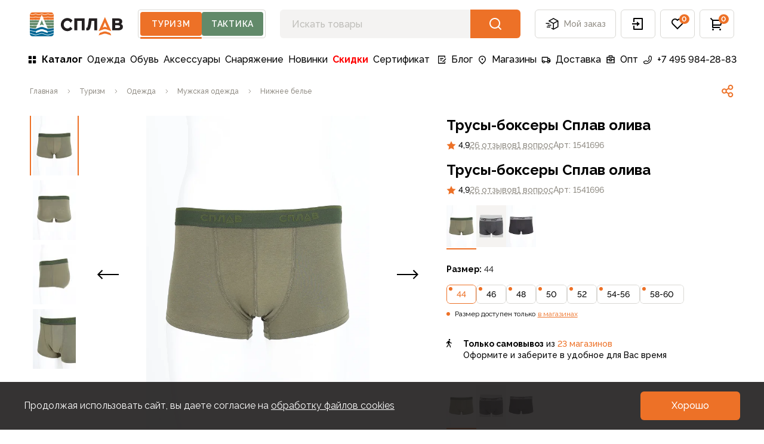

--- FILE ---
content_type: text/html;charset=utf-8
request_url: https://www.splav.ru/products/trusy-boksery-splav-oliva/
body_size: 72122
content:
<!DOCTYPE html>
<html lang="ru" style="--vh: Infinitypx" class="">
<head><meta charset="utf-8" lang="ru">
<title>Купить Трусы-боксеры Сплав олива - цена в интернет-магазине</title>
<meta name="viewport" content="width=device-width, initial-scale=1, user-scalable=no">
<meta name="format-detection" content="telephone=no">
<meta name="msapplication-TileColor" content="#da532c">
<meta name="theme-color" content="#ffffff">
<meta name="google-site-verification" content="973kMhapLtkGYZrf1WANJLe5H-JOwc3lMmf-3-qb5vg">
<meta name="yandex-verification" content="b2051e2500c98b73">
<link rel="icon" type="image/x-icon" href="/favicon.ico">
<link rel="apple-touch-icon" sizes="180x180" href="/apple-touch-icon.png">
<link rel="icon" type="image/png" sizes="32x32" href="/favicon-32x32.png">
<link rel="icon" type="image/png" sizes="16x16" href="/favicon-16x16.png">
<link rel="manifest" href="/site.webmanifest">
<link rel="mask-icon" href="/safari-pinned-tab.svg" color="#5bbad5">
<link rel="dns-prefetch" href="https://fonts.gstatic.com/" data-h-7475ad2="">
<link rel="preconnect" href="https://fonts.gstatic.com/" crossorigin="anonymous" data-h-23dc7e4="">
<link rel="preconnect" href="https://fonts.googleapis.com/" data-h-50e9084="">
<link rel="preload" as="style" href="https://fonts.googleapis.com/css2?family=Raleway:wght@400;500;600;700&display=swap" data-h-161791a="">
<script data-h-60bf5ec="">(function(){
        var h=document.querySelector("head");
        var m=h.querySelector('meta[name="head:count"]');
        if(m){m.setAttribute('content',Number(m.getAttribute('content'))+1);}
        else{m=document.createElement('meta');m.setAttribute('name','head:count');m.setAttribute('content','1');h.append(m);}
        var l=document.createElement('link');l.rel='stylesheet';l.href='https://fonts.googleapis.com/css2?family=Raleway:wght@400;500;600;700&display=swap';h.appendChild(l);
      })();</script>
<script src="/mobileads.js" async="" type="text/javascript"></script>
<script src="https://polyfill.io/v3/polyfill.min.js?features=String.prototype.replaceAll%2CIntersectionObserver%2CIntersectionObserverEntry%2Ces6%2CIntl.DisplayNames" async="" type="text/javascript"></script>
<script>"hasOwn"in Object||(Object.hasOwn=Object.call.bind(Object.hasOwnProperty));</script>
<noscript><link rel="stylesheet" href="https://fonts.googleapis.com/css2?family=Raleway:wght@400;500;600;700&display=swap"></noscript>
<meta name="description" content="Трусы-боксеры Сплав олива - купить в интернет-магазине Сплав  ✓ Доставка по всей России ✓ Гарантия качества от производителя ✓ Более 60 магазинов в РФ и СНГ">
<meta name="og:title" content="Трусы-боксеры Сплав олива">
<meta name="og:image" content="/upload/image-resize/untitled/968x504/4-85-779531.webp">
<meta name="vk:image" content="/upload/image-resize/untitled/780x380/canvas-ffffff-4-85-779531.webp">
<meta name="og:description" content="Трусы-боксеры Сплав олива - купить в интернет-магазине Сплав  ✓ Доставка по всей России ✓ Гарантия качества от производителя ✓ Более 60 магазинов в РФ и СНГ">
<meta name="robots" content="index, follow">
<link rel="canonical" href="https://www.splav.ru/products/trusy-boksery-splav-oliva/"><link rel="modulepreload" as="script" crossorigin href="/_nuxt/entry.015a9bba.js"><link rel="preload" as="style" href="/_nuxt/entry.4b337f86.css"><link rel="modulepreload" as="script" crossorigin href="/_nuxt/default.03806eaa.js"><link rel="modulepreload" as="script" crossorigin href="/_nuxt/IconLogoPicTourism.006dae5e.js"><link rel="modulepreload" as="script" crossorigin href="/_nuxt/IconLogoText.bed0e87d.js"><link rel="modulepreload" as="script" crossorigin href="/_nuxt/AppHeaderSwitch.aef65cbc.js"><link rel="modulepreload" as="script" crossorigin href="/_nuxt/BrndBadge.bd25fe60.js"><link rel="modulepreload" as="script" crossorigin href="/_nuxt/BrndButton.81e2756c.js"><link rel="modulepreload" as="script" crossorigin href="/_nuxt/AppMenuDesktop.b12ccbdc.js"><link rel="modulepreload" as="script" crossorigin href="/_nuxt/AppFooter.8c61405b.js"><link rel="modulepreload" as="script" crossorigin href="/_nuxt/AppMenuFooterMobile.9e00ddc7.js"><link rel="modulepreload" as="script" crossorigin href="/_nuxt/BrndAccordion.a5863efb.js"><link rel="modulepreload" as="script" crossorigin href="/_nuxt/BrndAccordionItem.22d55f7d.js"><link rel="modulepreload" as="script" crossorigin href="/_nuxt/BrndDivider.5e9029a6.js"><link rel="modulepreload" as="script" crossorigin href="/_nuxt/AppMenuFooterDesktop.6630dca6.js"><link rel="modulepreload" as="script" crossorigin href="/_nuxt/AppFooterBottom.3463c58b.js"><link rel="modulepreload" as="script" crossorigin href="/_nuxt/IconPayLink.4e0a1bdf.js"><link rel="modulepreload" as="script" crossorigin href="/_nuxt/IconBraind.7ad22652.js"><link rel="modulepreload" as="script" crossorigin href="/_nuxt/IconPhone.1eda74c6.js"><link rel="modulepreload" as="script" crossorigin href="/_nuxt/IconVKVideo.176ea67c.js"><link rel="modulepreload" as="script" crossorigin href="/_nuxt/IconDzen.17c43f61.js"><link rel="modulepreload" as="script" crossorigin href="/_nuxt/BrndBreadcrumbs.1655b1c5.js"><link rel="modulepreload" as="script" crossorigin href="/_nuxt/IconNav.ee613054.js"><link rel="modulepreload" as="script" crossorigin href="/_nuxt/IconShare.86f0d4e2.js"><link rel="modulepreload" as="script" crossorigin href="/_nuxt/BrndImg.4dcb90dc.js"><link rel="modulepreload" as="script" crossorigin href="/_nuxt/BrndTextBaseHead.3da5b4bc.js"><link rel="modulepreload" as="script" crossorigin href="/_nuxt/MarketingComponentText.b9f4bf43.js"><link rel="modulepreload" as="script" crossorigin href="/_nuxt/CardProductQuestionAndReview.7f471a41.js"><link rel="modulepreload" as="script" crossorigin href="/_nuxt/BrndTabs.7876aebe.js"><link rel="modulepreload" as="script" crossorigin href="/_nuxt/BrndTabsItem.668fb435.js"><link rel="modulepreload" as="script" crossorigin href="/_nuxt/BrndRating.83ecab59.js"><link rel="modulepreload" as="script" crossorigin href="/_nuxt/ListReview.0b359fc8.js"><link rel="modulepreload" as="script" crossorigin href="/_nuxt/CardReview.b5d90f1e.js"><link rel="modulepreload" as="script" crossorigin href="/_nuxt/BrndLikeButton.146cf454.js"><link rel="modulepreload" as="script" crossorigin href="/_nuxt/BrndDragScroll.2fdf42d7.js"><link rel="modulepreload" as="script" crossorigin href="/_nuxt/CardProductModel.c0e007c8.js"><link rel="modulepreload" as="script" crossorigin href="/_nuxt/BrndField.b002b48b.js"><link rel="modulepreload" as="script" crossorigin href="/_nuxt/IconArrow.5c6648e9.js"><link rel="modulepreload" as="script" crossorigin href="/_nuxt/IconLogo.dd66d056.js"><link rel="stylesheet" href="/_nuxt/entry.4b337f86.css"><style>@font-face{font-family:swiper-icons;font-style:normal;font-weight:400;src:url("data:application/font-woff;charset=utf-8;base64, [base64]//wADZ2x5ZgAAAywAAADMAAAD2MHtryVoZWFkAAABbAAAADAAAAA2E2+eoWhoZWEAAAGcAAAAHwAAACQC9gDzaG10eAAAAigAAAAZAAAArgJkABFsb2NhAAAC0AAAAFoAAABaFQAUGG1heHAAAAG8AAAAHwAAACAAcABAbmFtZQAAA/gAAAE5AAACXvFdBwlwb3N0AAAFNAAAAGIAAACE5s74hXjaY2BkYGAAYpf5Hu/j+W2+MnAzMYDAzaX6QjD6/4//Bxj5GA8AuRwMYGkAPywL13jaY2BkYGA88P8Agx4j+/8fQDYfA1AEBWgDAIB2BOoAeNpjYGRgYNBh4GdgYgABEMnIABJzYNADCQAACWgAsQB42mNgYfzCOIGBlYGB0YcxjYGBwR1Kf2WQZGhhYGBiYGVmgAFGBiQQkOaawtDAoMBQxXjg/wEGPcYDDA4wNUA2CCgwsAAAO4EL6gAAeNpj2M0gyAACqxgGNWBkZ2D4/wMA+xkDdgAAAHjaY2BgYGaAYBkGRgYQiAHyGMF8FgYHIM3DwMHABGQrMOgyWDLEM1T9/w8UBfEMgLzE////P/5//f/V/xv+r4eaAAeMbAxwIUYmIMHEgKYAYjUcsDAwsLKxc3BycfPw8jEQA/[base64]/uznmfPFBNODM2K7MTQ45YEAZqGP81AmGGcF3iPqOop0r1SPTaTbVkfUe4HXj97wYE+yNwWYxwWu4v1ugWHgo3S1XdZEVqWM7ET0cfnLGxWfkgR42o2PvWrDMBSFj/IHLaF0zKjRgdiVMwScNRAoWUoH78Y2icB/yIY09An6AH2Bdu/UB+yxopYshQiEvnvu0dURgDt8QeC8PDw7Fpji3fEA4z/PEJ6YOB5hKh4dj3EvXhxPqH/SKUY3rJ7srZ4FZnh1PMAtPhwP6fl2PMJMPDgeQ4rY8YT6Gzao0eAEA409DuggmTnFnOcSCiEiLMgxCiTI6Cq5DZUd3Qmp10vO0LaLTd2cjN4fOumlc7lUYbSQcZFkutRG7g6JKZKy0RmdLY680CDnEJ+UMkpFFe1RN7nxdVpXrC4aTtnaurOnYercZg2YVmLN/d/gczfEimrE/fs/bOuq29Zmn8tloORaXgZgGa78yO9/cnXm2BpaGvq25Dv9S4E9+5SIc9PqupJKhYFSSl47+Qcr1mYNAAAAeNptw0cKwkAAAMDZJA8Q7OUJvkLsPfZ6zFVERPy8qHh2YER+3i/BP83vIBLLySsoKimrqKqpa2hp6+jq6RsYGhmbmJqZSy0sraxtbO3sHRydnEMU4uR6yx7JJXveP7WrDycAAAAAAAH//wACeNpjYGRgYOABYhkgZgJCZgZNBkYGLQZtIJsFLMYAAAw3ALgAeNolizEKgDAQBCchRbC2sFER0YD6qVQiBCv/H9ezGI6Z5XBAw8CBK/m5iQQVauVbXLnOrMZv2oLdKFa8Pjuru2hJzGabmOSLzNMzvutpB3N42mNgZGBg4GKQYzBhYMxJLMlj4GBgAYow/P/PAJJhLM6sSoWKfWCAAwDAjgbRAAB42mNgYGBkAIIbCZo5IPrmUn0hGA0AO8EFTQAA")}:root{--swiper-theme-color:#007aff}.swiper,swiper-container{display:block;list-style:none;margin-left:auto;margin-right:auto;overflow:hidden;padding:0;position:relative;z-index:1}.swiper-vertical>.swiper-wrapper{flex-direction:column}.swiper-wrapper{box-sizing:content-box;display:flex;height:100%;position:relative;transition-property:transform;transition-timing-function:var(--swiper-wrapper-transition-timing-function,initial);width:100%;z-index:1}.swiper-android .swiper-slide,.swiper-wrapper{transform:translateZ(0)}.swiper-horizontal{touch-action:pan-y}.swiper-vertical{touch-action:pan-x}.swiper-slide,swiper-slide{display:block;flex-shrink:0;height:100%;position:relative;transition-property:transform;width:100%}.swiper-slide-invisible-blank{visibility:hidden}.swiper-autoheight,.swiper-autoheight .swiper-slide{height:auto}.swiper-autoheight .swiper-wrapper{align-items:flex-start;transition-property:transform,height}.swiper-backface-hidden .swiper-slide{backface-visibility:hidden;transform:translateZ(0)}.swiper-3d.swiper-css-mode .swiper-wrapper{perspective:1200px}.swiper-3d .swiper-wrapper{transform-style:preserve-3d}.swiper-3d{perspective:1200px}.swiper-3d .swiper-cube-shadow,.swiper-3d .swiper-slide,.swiper-3d .swiper-slide-shadow,.swiper-3d .swiper-slide-shadow-bottom,.swiper-3d .swiper-slide-shadow-left,.swiper-3d .swiper-slide-shadow-right,.swiper-3d .swiper-slide-shadow-top{transform-style:preserve-3d}.swiper-3d .swiper-slide-shadow,.swiper-3d .swiper-slide-shadow-bottom,.swiper-3d .swiper-slide-shadow-left,.swiper-3d .swiper-slide-shadow-right,.swiper-3d .swiper-slide-shadow-top{height:100%;left:0;pointer-events:none;position:absolute;top:0;width:100%;z-index:10}.swiper-3d .swiper-slide-shadow{background:rgba(0,0,0,.15)}.swiper-3d .swiper-slide-shadow-left{background-image:linear-gradient(270deg,rgba(0,0,0,.5),transparent)}.swiper-3d .swiper-slide-shadow-right{background-image:linear-gradient(90deg,rgba(0,0,0,.5),transparent)}.swiper-3d .swiper-slide-shadow-top{background-image:linear-gradient(0deg,rgba(0,0,0,.5),transparent)}.swiper-3d .swiper-slide-shadow-bottom{background-image:linear-gradient(180deg,rgba(0,0,0,.5),transparent)}.swiper-css-mode>.swiper-wrapper{-ms-overflow-style:none;overflow:auto;scrollbar-width:none}.swiper-css-mode>.swiper-wrapper::-webkit-scrollbar{display:none}.swiper-css-mode>.swiper-wrapper>.swiper-slide{scroll-snap-align:start start}.swiper-horizontal.swiper-css-mode>.swiper-wrapper{scroll-snap-type:x mandatory}.swiper-vertical.swiper-css-mode>.swiper-wrapper{scroll-snap-type:y mandatory}.swiper-centered>.swiper-wrapper:before{content:"";flex-shrink:0;order:9999}.swiper-centered>.swiper-wrapper>.swiper-slide{scroll-snap-align:center center;scroll-snap-stop:always}.swiper-centered.swiper-horizontal>.swiper-wrapper>.swiper-slide:first-child{margin-inline-start:var(--swiper-centered-offset-before)}.swiper-centered.swiper-horizontal>.swiper-wrapper:before{height:100%;min-height:1px;width:var(--swiper-centered-offset-after)}.swiper-centered.swiper-vertical>.swiper-wrapper>.swiper-slide:first-child{margin-block-start:var(--swiper-centered-offset-before)}.swiper-centered.swiper-vertical>.swiper-wrapper:before{height:var(--swiper-centered-offset-after);min-width:1px;width:100%}.swiper-lazy-preloader{border:4px solid var(--swiper-preloader-color,var(--swiper-theme-color));border-radius:50%;border-top:4px solid transparent;box-sizing:border-box;height:42px;left:50%;margin-left:-21px;margin-top:-21px;position:absolute;top:50%;transform-origin:50%;width:42px;z-index:10}.swiper-watch-progress .swiper-slide-visible .swiper-lazy-preloader,.swiper:not(.swiper-watch-progress) .swiper-lazy-preloader,swiper-container:not(.swiper-watch-progress) .swiper-lazy-preloader{animation:swiper-preloader-spin 1s linear infinite}.swiper-lazy-preloader-white{--swiper-preloader-color:#fff}.swiper-lazy-preloader-black{--swiper-preloader-color:#000}@keyframes swiper-preloader-spin{0%{transform:rotate(0deg)}to{transform:rotate(1turn)}}:root{--swiper-navigation-size:44px}.swiper-button-next,.swiper-button-prev{align-items:center;color:var(--swiper-navigation-color,var(--swiper-theme-color));cursor:pointer;display:flex;height:var(--swiper-navigation-size);justify-content:center;margin-top:calc(0px - var(--swiper-navigation-size)/2);position:absolute;top:var(--swiper-navigation-top-offset,50%);width:calc(var(--swiper-navigation-size)/44*27);z-index:10}.swiper-button-next.swiper-button-disabled,.swiper-button-prev.swiper-button-disabled{cursor:auto;opacity:.35;pointer-events:none}.swiper-button-next.swiper-button-hidden,.swiper-button-prev.swiper-button-hidden{cursor:auto;opacity:0;pointer-events:none}.swiper-navigation-disabled .swiper-button-next,.swiper-navigation-disabled .swiper-button-prev{display:none!important}.swiper-button-next:after,.swiper-button-prev:after{font-family:swiper-icons;font-size:var(--swiper-navigation-size);font-variant:normal;letter-spacing:0;line-height:1;text-transform:none!important}.swiper-button-prev,.swiper-rtl .swiper-button-next{left:var(--swiper-navigation-sides-offset,10px);right:auto}.swiper-button-prev:after,.swiper-rtl .swiper-button-next:after{content:"prev"}.swiper-button-next,.swiper-rtl .swiper-button-prev{left:auto;right:var(--swiper-navigation-sides-offset,10px)}.swiper-button-next:after,.swiper-rtl .swiper-button-prev:after{content:"next"}.swiper-button-lock{display:none}.v-popper__popper{z-index:1000000!important}</style><style>.icon[data-v-6e89ca90]{display:inline-block;vertical-align:middle}</style><style>.brnd-scrollbar{overflow:auto;scrollbar-color:rgba(var(--gray-light),1) rgba(var(--white),1);scrollbar-width:thin}.brnd-scrollbar::-webkit-scrollbar{height:6px;width:6px}.brnd-scrollbar::-webkit-scrollbar-track{background:rgba(var(--white),1);border-left:1px solid rgba(var(--white),1)}.brnd-scrollbar::-webkit-scrollbar-thumb{background:rgba(var(--gray-light),1);border:1px solid rgba(var(--white),1);border-radius:.25rem}</style><style>.common-text p:first-child,.marketing-text p:first-child{margin-top:0}.common-text p:last-child,.marketing-text p:last-child{margin-bottom:0}.common-text a,.marketing-text a{--tw-text-opacity:1;color:rgba(var(--primary),var(--tw-text-opacity))}@media (hover:hover) and (pointer:fine){.common-text a:hover,.marketing-text a:hover{--tw-text-opacity:1;color:rgba(var(--dark),var(--tw-text-opacity))}}.common-text a,.marketing-text a{transition-duration:.15s;transition-property:color,background-color,border-color,text-decoration-color,fill,stroke;transition-timing-function:cubic-bezier(.4,0,.2,1)}.common-text .table,.marketing-text .table{white-space:nowrap}.common-text table,.marketing-text table{border-collapse:collapse;table-layout:auto;text-align:left;width:100%}.common-text table tr,.marketing-text table tr{--tw-border-opacity:1;border-bottom-width:1px;border-color:rgba(var(--gray-light),var(--tw-border-opacity));font-size:1rem;font-weight:500;line-height:150%;transition-duration:.15s;transition-property:color,background-color,border-color,text-decoration-color,fill,stroke;transition-timing-function:cubic-bezier(.4,0,.2,1)}@media (hover:hover) and (pointer:fine){.common-text table tr:hover,.marketing-text table tr:hover{--tw-bg-opacity:1;background-color:rgba(var(--background),var(--tw-bg-opacity))}}.common-text table td,.marketing-text table td{padding-bottom:1rem;padding-right:1.5rem;padding-top:1rem}.common-text table thead tr:first-child,.marketing-text table thead tr:first-child{--tw-border-opacity:1;--tw-text-opacity:1;border-bottom-width:1px;border-color:rgba(var(--gray-light),var(--tw-border-opacity));border-top-width:1px;color:rgba(var(--gray-secondary),var(--tw-text-opacity));font-size:.875rem;font-weight:700;line-height:140%}@media (hover:hover) and (pointer:fine){.common-text table thead tr:first-child:hover,.marketing-text table thead tr:first-child:hover{--tw-bg-opacity:1;background-color:rgba(var(--white),var(--tw-bg-opacity))}}.common-text table thead tr:first-child th,.marketing-text table thead tr:first-child th{padding-bottom:1rem;padding-right:1.5rem;padding-top:1rem}.common-text h1{font-size:1.875rem;font-weight:700;line-height:120%;margin-bottom:2rem}@media (min-width:1660px){.common-text h1{font-size:2.375rem;line-height:120%}}.common-text h2{font-size:1.5rem;font-weight:700;line-height:135%;margin-bottom:2rem;margin-top:3rem}@media (min-width:1660px){.common-text h2{font-size:1.875rem;line-height:120%;margin-top:4rem}}.common-text h3{font-size:1.25rem;font-weight:700;line-height:135%;margin-bottom:1rem;margin-top:2rem}.common-text h4,.common-text h5{font-size:1rem;font-weight:700;line-height:150%;margin-bottom:.5rem;margin-top:1rem}.common-text{font-size:1rem;line-height:150%}.common-text p{margin-bottom:1rem;margin-top:1rem}.common-text>ol,.common-text>ul{margin-left:1rem}.common-text ol,.common-text ul{margin-bottom:1rem}.common-text ol:last-child,.common-text ul:last-child{margin-bottom:0}.common-text ol ul>li,.common-text ul ul>li{margin-left:1rem}.common-text ol ol>li,.common-text ol ul>li,.common-text ul ol>li,.common-text ul ul>li{margin-bottom:.25rem;margin-top:.25rem;padding-left:.5rem}.common-text ul{list-style-type:disc}.common-text ul li{margin-bottom:1rem;margin-left:1rem;margin-top:1rem;padding-left:.5rem;position:relative}.common-text ul li:last-child{margin-bottom:0}.common-text ol{list-style-type:decimal}.common-text ol li{margin-bottom:1rem;margin-left:1rem;margin-top:1rem;padding-left:.5rem;position:relative}.common-text ol li:last-child{margin-bottom:0}.common-text iframe{max-width:520px!important;width:100%!important}.marketing-text{font-size:1.125rem;line-height:164%}.marketing-text h1{font-size:1.875rem;font-weight:700;line-height:120%;margin-bottom:2rem;margin-top:4rem}@media (min-width:1260px){.marketing-text h1{font-size:3rem;line-height:120%;margin-top:5rem}}.marketing-text h2{font-size:1.5rem;font-weight:700;line-height:135%;margin-bottom:2rem;margin-top:4rem}@media (min-width:1260px){.marketing-text h2{font-size:2.375rem;line-height:120%;margin-top:5rem}}.marketing-text h3{font-size:1.25rem;font-weight:700;line-height:135%;margin-bottom:2rem;margin-top:3rem}@media (min-width:1260px){.marketing-text h3{font-size:1.875rem;line-height:120%;margin-top:4rem}}.marketing-text h4{font-size:1rem;font-weight:700;line-height:150%;margin-bottom:2rem;margin-top:3rem}@media (min-width:1260px){.marketing-text h4{font-size:1.5rem;line-height:135%;margin-top:4rem}}.marketing-text h5{font-size:.875rem;font-weight:700;line-height:140%;margin-bottom:2rem;margin-top:3rem}@media (min-width:1260px){.marketing-text h5{font-size:1.25rem;line-height:135%;margin-top:4rem}}.marketing-text p{margin-bottom:1.5rem}.marketing-text ol,.marketing-text ul{margin-bottom:1rem}.marketing-text ol:last-child,.marketing-text ul:last-child{margin-bottom:0}.marketing-text ol ul>li,.marketing-text ul ul>li{margin-left:1rem}.marketing-text ol ol>li,.marketing-text ol ul>li,.marketing-text ul ol>li,.marketing-text ul ul>li{margin-bottom:.5rem;margin-top:.5rem;padding-left:.5rem}.marketing-text ul{list-style-type:disc}.marketing-text ul li{margin-bottom:1.5rem;margin-left:1rem;margin-top:1.5rem;padding-left:1rem;position:relative}.marketing-text ul li:last-child{margin-bottom:0}.marketing-text ol{list-style-type:decimal}.marketing-text ol li{margin-bottom:1.5rem;margin-left:1rem;margin-top:1.5rem;padding-left:1rem;position:relative}.marketing-text ol li:last-child{margin-bottom:0}</style></head>
<body id="brnd" class="theme-tourism"><!----><!--teleport anchor--><div class="pointer-events-none fixed bottom-0 left-0 right-0 top-0 flex flex-col" style="z-index:8000;"><!----><!----><!----></div><!--teleport anchor--><!----><!--teleport anchor--><!----><!----><!--teleport anchor--><!----><!----><!--teleport anchor--><!----><!----><!--teleport anchor--><!----><!----><!--teleport anchor--><!----><!----><!--teleport anchor--><!----><!----><!--teleport anchor--><div id="__nuxt"><!--[--><div><div style="position:fixed;top:0;right:0;left:0;pointer-events:none;width:auto;height:3px;opacity:0;background:#ED7127;background-size:100% auto;transform:scaleX(100%);transform-origin:left;transition:transform 0.1s, height 0.4s, opacity 0.4s;z-index:999999;"></div><!--[--><!--[--><div class="wrapper relative flex flex-col transition duration-[200ms] translate-x-0"><span></span><!--[--><header class="relative top-0 z-[100]"><div class="bg-white transition-transform ease-in-out"><div class="container"><div class="flex flex-wrap items-center py-1 sm:pb-2 lg:flex-nowrap lg:py-4"><div class="relative -ml-4 mr-3 md:-ml-3 lg:hidden"><button type="button" class="group relative flex h-12 items-center justify-center whitespace-nowrap rounded-md px-3 text-body-2 font-medium text-gray-secondary transition-colors hover:border-primary hover:text-primary lg:border lg:border-gray-light lg:px-4" aria-label="button"><div class="pointer-events-none relative"><span style="width:24px;height:24px;" class="block text-black group-hover:text-primary"><svg xmlns="http://www.w3.org/2000/svg" xmlns:xlink="http://www.w3.org/1999/xlink" aria-hidden="true" role="img" class="brnd-icon" style="" width="24px" height="24px" viewBox="0 0 24 24" data-v-6e89ca90><path fill="currentColor" d="M3 4h18v2H3zm0 7h18v2H3zm0 7h18v2H3z"/></svg></span></div><!--[--><!--]--></button><!----></div><a href="/" class="flex items-center text-primary lg:w-auto shrink-0" aria-label="На главную"><span class="hidden lg:block"><svg width="157" height="41" viewbox="0 0 157 41" fill="none" xmlns="http://www.w3.org/2000/svg"><path fill-rule="evenodd" clip-rule="evenodd" d="M128.547 36.8369C126.784 36.2063 124.858 36.2063 123.097 36.8369L115.204 39.3914L117.082 35.2158L123.012 33.1306C124.831 32.4951 126.812 32.4951 128.631 33.1306L134.561 35.2158L136.439 39.3914L128.547 36.8369ZM122.205 26.1547L125.819 24.7642L129.439 26.1547L125.822 17.3467L122.205 26.1547ZM115.204 32.1491L125.822 8.54486L136.44 32.1491L128.744 29.3699C126.856 28.688 124.788 28.688 122.899 29.3699L115.204 32.1491Z" fill="currentColor"></path><path fill-rule="evenodd" clip-rule="evenodd" d="M51.9259 21.2158C51.9259 27.2787 56.8592 32.2112 62.9213 32.2112C66.0208 32.2112 68.9911 30.8928 71.0738 28.5942L71.375 28.2607L67.8996 24.8907L67.5801 25.286C66.2503 26.9266 64.7708 27.6912 62.9213 27.6912C59.4437 27.6912 56.8219 24.9087 56.8219 21.2158C56.8219 17.5252 59.4437 14.7423 62.9213 14.7423C64.9685 14.7423 66.6551 15.7127 67.934 17.6277L68.2803 18.146L71.4772 14.3042L71.2169 14.0059C69.1247 11.6007 66.1021 10.2223 62.9213 10.2223C56.8592 10.2223 51.9259 15.1537 51.9259 21.2158ZM86.9319 15.0269V30.8H91.7221V10.7934H74.5719V30.8H79.4836V15.0269H86.9319ZM96.2012 31.0149C95.4914 31.0149 94.9775 30.9197 94.6324 30.7246L94.3956 30.5921V26.2218L95.0698 26.5603L95.07 26.5604C95.0808 26.5652 95.1693 26.6046 95.4427 26.6046C95.5639 26.6046 95.9343 26.6046 96.3044 25.9055C96.6151 25.3151 96.9175 24.3206 97.2008 22.9499C97.4903 21.5458 97.7915 19.7442 98.0957 17.5975L99.0605 10.7931H112.817V30.8H108.041V15.0269H103.402L102.795 19.3376C102.306 22.742 101.822 25.2119 101.356 26.676C100.865 28.2232 100.248 29.3022 99.4723 29.9805C98.6846 30.6671 97.5836 31.0149 96.2012 31.0149ZM149.289 17.9896C148.865 18.3171 148.133 18.483 147.116 18.483H143.006V14.6898H147.088C148.065 14.6898 148.796 14.8447 149.263 15.1532C149.673 15.4241 149.872 15.8955 149.872 16.5921C149.872 17.2304 149.681 17.6876 149.289 17.9896ZM150.274 26.3053C149.77 26.7017 148.921 26.9034 147.753 26.9034H143.006V22.365H147.603C150.632 22.365 150.983 23.6293 150.983 24.5802C150.983 25.3661 150.751 25.9308 150.274 26.3053ZM138.082 10.7931V30.7997H148.09C150.491 30.7997 152.406 30.2906 153.78 29.2873C155.2 28.2514 155.921 26.7723 155.921 24.8917C155.921 23.4679 155.467 22.3017 154.569 21.4243C154.015 20.883 153.304 20.4708 152.441 20.1916C152.999 19.9013 153.461 19.532 153.82 19.0847C154.487 18.2582 154.824 17.2377 154.824 16.0507C154.824 14.3147 154.152 12.9809 152.826 12.0841C151.557 11.2272 149.691 10.7931 147.279 10.7931H138.082Z" fill="#231F20"></path><path fill-rule="evenodd" clip-rule="evenodd" d="M9.64884 12.8889C8.08958 13.0756 6.32607 13.1744 4.54901 13.1744C2.97694 13.1744 1.46086 13.1008 0.0432444 12.9555L5.34058e-05 12.9511V9.13858C1.43597 9.44495 2.96486 9.60234 4.54901 9.60234C6.33705 9.60234 8.1152 9.39444 9.69935 9.00169C12.2074 9.62393 15.2121 9.75131 17.9283 9.38858L16.2937 13.1477C14.0605 13.2124 11.7345 13.1268 9.7495 12.8889L9.69935 12.883L9.64884 12.8889ZM9.69966 2.63527L9.49468 2.74837C7.9808 3.58474 6.27073 4.02653 4.54932 4.02653C3.1339 4.02653 1.7657 3.7381 0.475822 3.17589C1.20092 1.74253 2.68405 0.757925 4.40034 0.757925H35.6C37.3163 0.757925 38.7994 1.74253 39.5245 3.17625C38.2346 3.7381 36.8664 4.02653 35.4514 4.02653C33.7296 4.02653 32.0199 3.58474 30.5056 2.74837L30.301 2.63527L30.0964 2.74837C28.5818 3.58474 26.8721 4.02653 25.1503 4.02653C23.4289 4.02653 21.7188 3.58474 20.2049 2.74837L20.0003 2.63527L19.7957 2.74837C18.2811 3.58474 16.571 4.02653 14.85 4.02653C13.1286 4.02653 11.4185 3.58474 9.90427 2.74837L9.69966 2.63527ZM30.3009 9.00149C27.7926 9.62373 24.7875 9.75147 22.0719 9.38874L23.7059 13.1475C25.9394 13.2122 28.2655 13.1266 30.2504 12.889L30.3009 12.8828L30.3514 12.889C31.9103 13.0757 33.6742 13.1742 35.4513 13.1742C37.0233 13.1742 38.5391 13.1006 39.9563 12.9553L39.9999 12.9509V9.13875C38.5639 9.44474 37.0347 9.60213 35.4513 9.60213C33.6632 9.60213 31.8851 9.3946 30.3009 9.00149ZM35.4513 4.87317C36.9728 4.87317 38.4439 4.56534 39.8319 3.96542C39.9387 4.34499 39.9999 4.74396 39.9999 5.15793V8.27464L39.9076 8.29513C38.5054 8.6004 37.0061 8.75523 35.4513 8.75523C33.6932 8.75523 31.948 8.54769 30.4056 8.15458L30.3009 8.12823L30.1966 8.15458C27.6132 8.81269 24.4474 8.91774 21.6741 8.47412L19.9999 4.62354L18.326 8.47412C15.5523 8.91774 12.3869 8.81269 9.80388 8.15458L9.69956 8.12823L9.59524 8.15458C8.05208 8.54769 6.30724 8.75523 4.54922 8.75523C2.99288 8.75523 1.49291 8.6004 0.0906657 8.2944L0.000256856 8.27464V5.15793C0.000256856 4.74396 0.0613829 4.34536 0.168262 3.96542C1.5566 4.56534 3.02802 4.87317 4.54922 4.87317C6.33615 4.87317 8.11174 4.43357 9.69956 3.59976C11.2874 4.43357 13.063 4.87317 14.8499 4.87317C16.6368 4.87317 18.4121 4.43357 20.0002 3.59976C21.5881 4.43357 23.3633 4.87317 25.1506 4.87317C26.9375 4.87317 28.7131 4.43357 30.3009 3.59976C31.8887 4.43357 33.664 4.87317 35.4513 4.87317Z" fill="#ED7127"></path><path fill-rule="evenodd" clip-rule="evenodd" d="M19.9941 36.3263L9.6832 38.9313L9.57302 38.8995L0 36.1312V36.3841C0 38.8145 1.96995 40.7849 4.39999 40.7849H35.5996C38.0297 40.7849 39.9996 38.8145 39.9996 36.3841V36.1352L30.3168 39.2325L19.9941 36.3263ZM29.2516 33.0435L30.3087 35.3933L22.6456 32.9135C20.9348 32.3015 19.0648 32.3015 17.354 32.9135L9.69088 35.3933L10.7476 33.0435L9.72566 33.4007L9.61658 33.3809L0 31.676V35.2495L9.6982 38.0543L20.0055 35.4493L30.301 38.3486L39.9996 35.2462V31.676L30.2739 33.4007L29.2516 33.0435ZM23.6717 25.9642L30.1603 28.395L30.2576 28.4316L39.9994 27.2281V30.8159L30.3436 32.5281L28.773 31.9791L28.4853 31.3396L22.7274 29.3148C20.9613 28.6973 19.0382 28.6973 17.2722 29.3148L11.5142 31.3396L11.2265 31.9791L9.65553 32.5281L0.000152588 30.8159V27.2281L9.6387 28.418L9.74191 28.4316L16.3373 25.9613L17.1623 25.6633C18.9961 25.0012 21.0034 25.0012 22.8372 25.6633L23.6717 25.9642Z" fill="#016694"></path><path fill-rule="evenodd" clip-rule="evenodd" d="M27.8533 22.6864L29.8858 27.3609L30.3606 27.5388L39.9998 26.3481V22.7541L30.2797 23.1187L27.8533 22.6864ZM10.1143 27.3607L12.1465 22.6862L9.7201 23.1181L0.000305176 22.7539V26.3475L9.63958 27.5382L10.1143 27.3607ZM12.5521 21.7545L14.0371 18.3388H0.000356038V21.9068L9.66159 22.2684L12.5521 21.7545ZM9.6993 13.7355C11.5957 13.9599 13.7882 14.0484 15.9217 14.0034L14.4049 17.492H0V13.8014C1.43372 13.9467 2.96371 14.021 4.54896 14.021C6.34029 14.021 8.1199 13.9222 9.6993 13.7355ZM19.9564 13.7404L16.4876 22.5144L19.9974 21.1641L23.5123 22.5144L20.0435 13.7404L20.0268 13.7384L20.0039 13.736L20.0003 13.7356L19.9937 13.7363C19.9814 13.7376 19.9688 13.7388 19.9564 13.7404ZM24.0785 14.0034C26.2117 14.0484 28.4042 13.9599 30.3009 13.7355C31.8803 13.9222 33.6599 14.021 35.4512 14.021C37.0365 14.021 38.5661 13.9467 39.9998 13.8014V17.492H25.5953L24.0785 14.0034ZM30.3386 22.2684L27.4481 21.7545L25.9631 18.3388H39.9998V21.9068L30.3386 22.2684Z" fill="#628A6A"></path></svg></span><span class="-mb-1 block lg:mb-0 lg:hidden"><svg viewbox="0 0 104 32" width="95" height="30" fill="none" xmlns="http://www.w3.org/2000/svg"><path fill-rule="evenodd" clip-rule="evenodd" d="M73.8169 21.0606L79.5696 22.7526L84.12 24.0909L82.2248 19.7431L75.8006 5.00477L73.8169 0.45459L71.8333 5.00477L65.409 19.7431L63.5139 24.0909L68.0642 22.7526L73.8169 21.0606ZM69.9593 18.4049L70.246 18.3205L70.2412 18.3334L73.8169 17.2728L77.3927 18.3334L77.3878 18.3205L77.6745 18.4049L75.6654 13.7952L73.8169 8.93944L71.9684 13.7953L69.9593 18.4049ZM79.3921 29.9731L73.8169 28.3334L68.2418 29.9731L63.5139 31.3637L65.6787 26.9366L65.9381 26.4061L73.8169 24.0909L81.6957 26.4061L81.9551 26.9366L84.12 31.3637L79.3921 29.9731Z" fill="currentColor"></path><path fill-rule="evenodd" clip-rule="evenodd" d="M11.3952 25.303C15.0164 25.303 18.2249 23.5389 20.2091 20.8233L16.5073 17.6504C15.4316 19.3365 13.5437 20.4546 11.3952 20.4546C8.04805 20.4546 5.63762 17.7411 5.63762 14.394C5.63762 11.0468 8.04805 8.33335 11.3952 8.33335C13.6922 8.33335 15.691 9.61117 16.7188 11.4947L20.2261 7.98747C18.2431 5.25886 15.0261 3.48486 11.3952 3.48486C5.37029 3.48486 0.486111 8.36904 0.486111 14.394C0.486111 20.4189 5.37029 25.303 11.3952 25.303ZM92.6019 24.0502C90.0843 24.0768 86.7752 24.1117 85.9406 24.0303V4.09092C86.7249 4.05074 90.0231 4.06729 92.657 4.0805C93.7546 4.08601 94.737 4.09092 95.374 4.09092C100.131 4.09092 102.304 6.47941 102.304 9.24244C102.304 11.3218 101.933 12.7503 100.452 13.7188V13.7758C101.905 14.317 103.301 15.7697 103.301 18.3333C103.301 22.5206 99.9673 24.0303 95.0315 24.0303C94.4867 24.0303 93.6073 24.0396 92.6019 24.0502ZM98.6679 17.4243C98.6679 16.1709 97.7249 15.303 96.2437 15.303H90.7891V19.8485H96.2437C98.0097 19.8485 98.6679 18.763 98.6679 17.4243ZM97.4558 9.8485C97.4558 8.65214 96.4455 7.72729 95.3346 7.72729H90.7891V11.9697H95.3346C96.5025 11.9697 97.4558 11.3012 97.4558 9.8485ZM56.2316 24.0303H60.7891V4.09092H47.1528L46.8679 8.0788C46.0703 19.1309 44.7285 19.2424 42.9103 19.2424V24.0909C47.7588 24.0909 49.88 23.4849 51.4176 12.1237L51.8449 8.36365H56.2316V24.0303ZM35.0407 24.0909H39.88V4.14789H23.5043V24.0909H28.3649V8.42062H35.0407V24.0909Z" fill="#323C46"></path></svg></span></a><div class="app-header-switch text-badge sm:w-none group relative flex h-10 w-full items-center rounded border border-gray-light p-[3px] text-body-2 font-semibold uppercase text-gray-secondary sm:w-auto lg:h-12 ml-10 mt-0 hidden sm:block lg:ml-6 xl:ml-16"><div class="app-header-switch__mark relative flex h-full w-full items-center gap-[2px]"><button class="pointer-events-none relative flex h-full w-1/2 cursor-pointer items-center justify-center rounded bg-[#ED7127] text-center uppercase leading-5 tracking-wider text-white transition-all hover:bg-[#CE5E1B] sm:w-[93px] sm:text-small lg:w-[103px] lg:text-body-2"> Туризм </button><button class="relative flex h-full w-1/2 cursor-pointer items-center justify-center rounded bg-[#628A6A] text-center uppercase leading-5 tracking-wider text-white transition-all hover:bg-[#577C5E] sm:w-[93px] sm:text-small lg:w-[103px] lg:text-body-2"> Тактика </button><span class="app-header-switch__draggable absolute -bottom-[5px] block h-[3px] w-1/2 translate-x-0 rounded bg-primary transition-all duration-200 group-[.is-checked]:translate-x-full"></span></div></div><div class="ml-auto flex lg:order-last lg:ml-6 lg:space-x-2"><div class="relative hidden lg:flex"><button type="button" class="group relative flex h-12 items-center justify-center whitespace-nowrap rounded-md px-3 text-body-2 font-medium text-gray-secondary transition-colors hover:border-primary hover:text-primary lg:border lg:border-gray-light lg:px-4" aria-label="button"><div class="mr-2 pointer-events-none relative"><span style="width:24px;height:24px;" class="block text-black group-hover:text-primary"><svg xmlns="http://www.w3.org/2000/svg" xmlns:xlink="http://www.w3.org/1999/xlink" aria-hidden="true" role="img" class="brnd-icon" style="" width="24px" height="24px" viewBox="0 0 32 32" data-v-6e89ca90><path fill="currentColor" d="m29.482 8.624l-10-5.5a1 1 0 0 0-.964 0l-10 5.5a1 1 0 0 0 0 1.752L18 15.591V26.31l-3.036-1.67L14 26.391l4.518 2.485a1 1 0 0 0 .964 0l10-5.5A1 1 0 0 0 30 22.5v-13a1 1 0 0 0-.518-.876M19 5.142L26.925 9.5L19 13.858L11.075 9.5Zm9 16.767l-8 4.4V15.59l8-4.4Z"/><path fill="currentColor" d="M10 16H2v-2h8zm2 8H4v-2h8zm2-4H6v-2h8z"/></svg></span></div><!--[--> Мой заказ <!--]--></button><!----></div><div class="relative"><button type="button" class="group relative flex h-12 items-center justify-center whitespace-nowrap rounded-md px-3 text-body-2 font-medium text-gray-secondary transition-colors hover:border-primary hover:text-primary lg:border lg:border-gray-light lg:px-4" aria-label="button"><div class="pointer-events-none relative"><span style="width:24px;height:24px;" class="block text-black group-hover:text-primary"><svg xmlns="http://www.w3.org/2000/svg" xmlns:xlink="http://www.w3.org/1999/xlink" aria-hidden="true" role="img" class="brnd-icon" style="" width="24px" height="24px" viewBox="0 0 24 24" data-v-6e89ca90><path fill="currentColor" d="M4 15h2v5h12V4H6v5H4V3a1 1 0 0 1 1-1h14a1 1 0 0 1 1 1v18a1 1 0 0 1-1 1H5a1 1 0 0 1-1-1zm6-4V8l5 4l-5 4v-3H2v-2z"/></svg></span></div><!--[--><!--]--></button><!----></div><div class="relative"><button type="button" class="group relative flex h-12 items-center justify-center whitespace-nowrap rounded-md px-3 text-body-2 font-medium text-gray-secondary transition-colors hover:border-primary hover:text-primary lg:border lg:border-gray-light lg:px-4" aria-label="button"><div class="pointer-events-none relative"><span style="width:24px;height:24px;" class="block text-black group-hover:text-primary"><svg xmlns="http://www.w3.org/2000/svg" xmlns:xlink="http://www.w3.org/1999/xlink" aria-hidden="true" role="img" class="brnd-icon" style="" width="24px" height="24px" viewBox="0 0 24 24" data-v-6e89ca90><path fill="currentColor" d="M12.001 4.529a6 6 0 0 1 8.242.228a6 6 0 0 1 .236 8.236l-8.48 8.492l-8.478-8.492a6 6 0 0 1 8.48-8.464m6.826 1.641a4 4 0 0 0-5.49-.153l-1.335 1.198l-1.336-1.197a4 4 0 0 0-5.686 5.605L12 18.654l7.02-7.03a4 4 0 0 0-.193-5.454"/></svg></span></div><!--[--><!--]--></button><div class="flex items-center justify-center font-bold text-badge-1 rounded-xl h-4 px-1 md:text-small bg-primary text-white pointer-events-none absolute left-8 top-2 font-bold"><!----><!--[--><!--[-->0<!--]--><!--]--></div></div><div class="relative"><button type="button" class="group relative flex h-12 items-center justify-center whitespace-nowrap rounded-md px-3 text-body-2 font-medium text-gray-secondary transition-colors hover:border-primary hover:text-primary lg:border lg:border-gray-light lg:px-4" aria-label="button"><div class="pointer-events-none relative"><span style="width:24px;height:24px;" class="block text-black group-hover:text-primary"><svg xmlns="http://www.w3.org/2000/svg" xmlns:xlink="http://www.w3.org/1999/xlink" aria-hidden="true" role="img" class="brnd-icon" style="" width="24px" height="24px" viewBox="0 0 24 24" data-v-6e89ca90><path fill="currentColor" d="M4.004 6.417L.762 3.174L2.176 1.76l3.243 3.243H20.66a1 1 0 0 1 .958 1.287l-2.4 8a1 1 0 0 1-.958.713H6.004v2h11v2h-12a1 1 0 0 1-1-1zm2 .586v6h11.512l1.8-6zm-.5 16a1.5 1.5 0 1 1 0-3a1.5 1.5 0 0 1 0 3m12 0a1.5 1.5 0 1 1 0-3a1.5 1.5 0 0 1 0 3"/></svg></span></div><!--[--><!--]--></button><div class="flex items-center justify-center font-bold text-badge-1 rounded-xl h-4 px-1 md:text-small bg-primary text-white pointer-events-none absolute left-8 top-2 font-bold"><!----><!--[--><!--[-->0<!--]--><!--]--></div></div></div><div class="hidden w-full grow pt-1 lg:ml-6 lg:flex lg:pt-0"><div class="relative z-50 w-full"><div class="flex w-full items-center font-medium"><form class="flex grow"><input value="" type="text" placeholder="Искать товары" class="bg-background pointer-events-none h-12 grow overflow-hidden rounded-md bg-background px-12 text-gray-secondary outline-none placeholder:text-gray-mid focus:text-black lg:pointer-events-auto lg:-mr-1 lg:px-5 lg:pr-10"></form><span style="width:24px;height:24px;" class="block absolute left-0 m-4 text-gray-mid lg:hidden"><svg xmlns="http://www.w3.org/2000/svg" xmlns:xlink="http://www.w3.org/1999/xlink" aria-hidden="true" role="img" class="brnd-icon" style="" width="24px" height="24px" viewBox="0 0 24 24" data-v-6e89ca90><path fill="currentColor" d="m18.031 16.617l4.283 4.282l-1.415 1.415l-4.282-4.283A8.96 8.96 0 0 1 11 20c-4.968 0-9-4.032-9-9s4.032-9 9-9s9 4.032 9 9a8.96 8.96 0 0 1-1.969 5.617m-2.006-.742A6.98 6.98 0 0 0 18 11c0-3.867-3.133-7-7-7s-7 3.133-7 7s3.133 7 7 7a6.98 6.98 0 0 0 4.875-1.975z"/></svg></span><div class="relative hidden lg:block"><!----><button class="rounded-l-none !px-[30px] brnd-button ripple-effect relative flex items-center justify-center overflow-hidden rounded-md font-medium outline-none transition-all h-12 text-button px-8 bg-primary text-white hover:bg-dark rounded-md rounded-l-none !px-[30px]" aria-label="button" to><!----><div class="relative flex w-full items-center justify-center whitespace-nowrap"><!----><!--[--><span style="width:24px;height:24px;" class="block"><svg xmlns="http://www.w3.org/2000/svg" xmlns:xlink="http://www.w3.org/1999/xlink" aria-hidden="true" role="img" class="brnd-icon" style="" width="24px" height="24px" viewBox="0 0 24 24" data-v-6e89ca90><path fill="currentColor" d="m18.031 16.617l4.283 4.282l-1.415 1.415l-4.282-4.283A8.96 8.96 0 0 1 11 20c-4.968 0-9-4.032-9-9s4.032-9 9-9s9 4.032 9 9a8.96 8.96 0 0 1-1.969 5.617m-2.006-.742A6.98 6.98 0 0 0 18 11c0-3.867-3.133-7-7-7s-7 3.133-7 7s3.133 7 7 7a6.98 6.98 0 0 0 4.875-1.975z"/></svg></span><!--]--></div></button></div><!----></div><!----></div><!----><!-- Clien-only because teleport hydratatiin error --><!----><!----></div></div></div><div class="hidden lg:block"><div class="container"><div class="flex items-center justify-between"><ul class="-mx-2 flex text-body-1"><!--[--><li class="cursor-pointer px-1 xl:px-2"><button class="relative pb-6 pt-2 font-medium transition-all after:pointer-events-none after:absolute after:bottom-0 after:left-0 after:h-1 after:border-spacing-1 after:bg-primary after:px-2 after:transition-all !font-bold after:w-0 after:opacity-0 decoration-1 underline-offset-4 transition-all text-black hover:text-primary flex items-center relative pb-6 pt-2 font-medium transition-all after:pointer-events-none after:absolute after:bottom-0 after:left-0 after:h-1 after:border-spacing-1 after:bg-primary after:px-2 after:transition-all !font-bold after:w-0 after:opacity-0" style="" to noprefetch aria-label="link"><!--[--><span style="width:16px;height:16px;" class="mr-2 block"><svg xmlns="http://www.w3.org/2000/svg" xmlns:xlink="http://www.w3.org/1999/xlink" aria-hidden="true" role="img" class="brnd-icon" style="" width="16px" height="16px" viewBox="0 0 36 36" data-v-6e89ca90><rect width="12" height="12" x="4" y="4" fill="currentColor" class="clr-i-solid clr-i-solid-path-1" rx="2" ry="2"/><rect width="12" height="12" x="20" y="4" fill="currentColor" class="clr-i-solid clr-i-solid-path-2" rx="2" ry="2"/><rect width="12" height="12" x="4" y="20" fill="currentColor" class="clr-i-solid clr-i-solid-path-3" rx="2" ry="2"/><rect width="12" height="12" x="20" y="20" fill="currentColor" class="clr-i-solid clr-i-solid-path-4" rx="2" ry="2"/><path fill="none" d="M0 0h36v36H0z"/></svg></span> Каталог<!--]--></button><div class="sr-only"><ul><!--[--><li><a href="/catalog/tourism-outdoor/new-odezhda/">Одежда</a><ul><!--[--><li><a href="/catalog/tourism-outdoor/new-odezhda/muzhskaya-odezhda/">Мужская одежда</a><ul><!--[--><li><a href="/catalog/tourism-outdoor/new-odezhda/muzhskaya-odezhda/kurtki-i-zhilety/">Куртки</a><ul><!--[--><li><a href="/catalog/tourism-outdoor/new-odezhda/muzhskaya-odezhda/kurtki-i-zhilety/membrannye-kurtki/">Мембранные куртки</a><ul><!--[--><!--]--></ul></li><li><a href="/catalog/tourism-outdoor/new-odezhda/muzhskaya-odezhda/kurtki-i-zhilety/kurtki-softshell/">Куртки софтшелл и ветрозащита</a><ul><!--[--><!--]--></ul></li><li><a href="/catalog/tourism-outdoor/new-odezhda/muzhskaya-odezhda/kurtki-i-zhilety/flisovye-kurtki/">Флисовые куртки</a><ul><!--[--><!--]--></ul></li><li><a href="/catalog/tourism-outdoor/new-odezhda/muzhskaya-odezhda/kurtki-i-zhilety/begovye-i-sportivnye/">Беговые и спортивные</a><ul><!--[--><!--]--></ul></li><li><a href="/catalog/tourism-outdoor/new-odezhda/muzhskaya-odezhda/kurtki-i-zhilety/poncho/">Пончо и дождевики</a><ul><!--[--><!--]--></ul></li><li><a href="/catalog/tourism-outdoor/new-odezhda/muzhskaya-odezhda/kurtki-i-zhilety/zimnie-kurtki-puhoviki/">Пуховые куртки</a><ul><!--[--><!--]--></ul></li><li><a href="/catalog/tourism-outdoor/new-odezhda/muzhskaya-odezhda/kurtki-i-zhilety/kurtki-s-sinteticheskim-uteplitelem/">Куртки с синтетическим утеплителем</a><ul><!--[--><!--]--></ul></li><li><a href="/catalog/tourism-outdoor/new-odezhda/muzhskaya-odezhda/kurtki-i-zhilety/zhilety/">Жилеты</a><ul><!--[--><!--]--></ul></li><!--]--></ul></li><li><a href="/catalog/tourism-outdoor/new-odezhda/muzhskaya-odezhda/bryuki-i-polukombinezony/">Брюки</a><ul><!--[--><li><a href="/catalog/tourism-outdoor/new-odezhda/muzhskaya-odezhda/bryuki-i-polukombinezony/membrannye-bryuki/">Мембранные брюки</a><ul><!--[--><!--]--></ul></li><li><a href="/catalog/tourism-outdoor/new-odezhda/muzhskaya-odezhda/bryuki-i-polukombinezony/bryuki-iz-softshell/">Брюки софтшелл и ветрозащита</a><ul><!--[--><!--]--></ul></li><li><a href="/catalog/tourism-outdoor/new-odezhda/muzhskaya-odezhda/bryuki-i-polukombinezony/flisovye-bryuki/">Флисовые брюки</a><ul><!--[--><!--]--></ul></li><li><a href="/catalog/tourism-outdoor/new-odezhda/muzhskaya-odezhda/bryuki-i-polukombinezony/begovye-i-sportivnye/">Беговые и спортивные</a><ul><!--[--><!--]--></ul></li><li><a href="/catalog/tourism-outdoor/new-odezhda/muzhskaya-odezhda/bryuki-i-polukombinezony/shorty/">Шорты</a><ul><!--[--><!--]--></ul></li><li><a href="/catalog/tourism-outdoor/new-odezhda/muzhskaya-odezhda/bryuki-i-polukombinezony/bryuki-s-sinteticheskim-uteplitelem/">Брюки с синтетическим утеплителем</a><ul><!--[--><!--]--></ul></li><!--]--></ul></li><li><a href="/catalog/tourism-outdoor/new-odezhda/muzhskaya-odezhda/termobele/">Термобелье</a><ul><!--[--><li><a href="/catalog/tourism-outdoor/new-odezhda/muzhskaya-odezhda/termobele/futbolki_term_tm/">Термофутболки</a><ul><!--[--><!--]--></ul></li><li><a href="/catalog/tourism-outdoor/new-odezhda/muzhskaya-odezhda/termobele/kalsony_term_tm/">Термокальсоны</a><ul><!--[--><!--]--></ul></li><li><a href="/catalog/tourism-outdoor/new-odezhda/muzhskaya-odezhda/termobele/trusy_term_tm/">Термотрусы</a><ul><!--[--><!--]--></ul></li><li><a href="/catalog/tourism-outdoor/new-odezhda/muzhskaya-odezhda/termobele/kombinezony-izotermiki_term_tm/">Комбинезоны, изотермики</a><ul><!--[--><!--]--></ul></li><!--]--></ul></li><li><a href="/catalog/tourism-outdoor/new-odezhda/muzhskaya-odezhda/futbolki-longslivy/">Футболки, лонгсливы</a><ul><!--[--><!--]--></ul></li><li><a href="/catalog/tourism-outdoor/new-odezhda/muzhskaya-odezhda/rubashki/">Рубашки</a><ul><!--[--><!--]--></ul></li><li><a href="/catalog/tourism-outdoor/new-odezhda/muzhskaya-odezhda/tolstovki-hudi/">Толстовки, худи</a><ul><!--[--><!--]--></ul></li><li><a href="/catalog/tourism-outdoor/new-odezhda/muzhskaya-odezhda/nizhnee-bele/">Нижнее белье</a><ul><!--[--><!--]--></ul></li><li><a href="/catalog/tourism-outdoor/new-odezhda/muzhskaya-odezhda/speleokombinezony/">Спелеокомбинезоны</a><ul><!--[--><!--]--></ul></li><!--]--></ul></li><li><a href="/catalog/tourism-outdoor/new-odezhda/zhenskaya-odezhda/">Женская одежда</a><ul><!--[--><li><a href="/catalog/tourism-outdoor/new-odezhda/zhenskaya-odezhda/kurtki-i-zhilety/">Куртки</a><ul><!--[--><li><a href="/catalog/tourism-outdoor/new-odezhda/zhenskaya-odezhda/kurtki-i-zhilety/membrannye-kurtki/">Мембранные куртки</a><ul><!--[--><!--]--></ul></li><li><a href="/catalog/tourism-outdoor/new-odezhda/zhenskaya-odezhda/kurtki-i-zhilety/kurtki-softshell/">Куртки софтшелл и ветрозащита</a><ul><!--[--><!--]--></ul></li><li><a href="/catalog/tourism-outdoor/new-odezhda/zhenskaya-odezhda/kurtki-i-zhilety/flisovye-kurtki/">Флисовые куртки</a><ul><!--[--><!--]--></ul></li><li><a href="/catalog/tourism-outdoor/new-odezhda/zhenskaya-odezhda/kurtki-i-zhilety/begovye-i-sportivnye/">Беговые и спортивные</a><ul><!--[--><!--]--></ul></li><li><a href="/catalog/tourism-outdoor/new-odezhda/zhenskaya-odezhda/kurtki-i-zhilety/poncho-i-dozhdeviki-zhenskie/">Пончо и дождевики</a><ul><!--[--><!--]--></ul></li><li><a href="/catalog/tourism-outdoor/new-odezhda/zhenskaya-odezhda/kurtki-i-zhilety/pukhovye-kurtki-zhenskie/">Пуховые куртки</a><ul><!--[--><!--]--></ul></li><li><a href="/catalog/tourism-outdoor/new-odezhda/zhenskaya-odezhda/kurtki-i-zhilety/kurtki-s-sinteticheskim-uteplitelem-zhenskie/">Куртки с синтетическим утеплителем</a><ul><!--[--><!--]--></ul></li><li><a href="/catalog/tourism-outdoor/new-odezhda/zhenskaya-odezhda/kurtki-i-zhilety/zhilety/">Жилеты</a><ul><!--[--><!--]--></ul></li><!--]--></ul></li><li><a href="/catalog/tourism-outdoor/new-odezhda/zhenskaya-odezhda/bryuki-i-polukombinezony/">Брюки</a><ul><!--[--><li><a href="/catalog/tourism-outdoor/new-odezhda/zhenskaya-odezhda/bryuki-i-polukombinezony/membrannye-bryuki/">Мембранные брюки</a><ul><!--[--><!--]--></ul></li><li><a href="/catalog/tourism-outdoor/new-odezhda/zhenskaya-odezhda/bryuki-i-polukombinezony/bryuki-iz-softshell/">Брюки софтшелл и ветрозащита</a><ul><!--[--><!--]--></ul></li><li><a href="/catalog/tourism-outdoor/new-odezhda/zhenskaya-odezhda/bryuki-i-polukombinezony/bryuki-s-sinteticheskim-uteplitelem-w/">Брюки с синтетическим утеплителем</a><ul><!--[--><!--]--></ul></li><li><a href="/catalog/tourism-outdoor/new-odezhda/zhenskaya-odezhda/bryuki-i-polukombinezony/flisovye-bryuki/">Флисовые брюки</a><ul><!--[--><!--]--></ul></li><li><a href="/catalog/tourism-outdoor/new-odezhda/zhenskaya-odezhda/bryuki-i-polukombinezony/begovye-i-sportivnye/">Беговые и спортивные</a><ul><!--[--><!--]--></ul></li><li><a href="/catalog/tourism-outdoor/new-odezhda/zhenskaya-odezhda/bryuki-i-polukombinezony/shorty-zhenskie/">Шорты</a><ul><!--[--><!--]--></ul></li><!--]--></ul></li><li><a href="/catalog/tourism-outdoor/new-odezhda/zhenskaya-odezhda/termobele/">Термобелье</a><ul><!--[--><li><a href="/catalog/tourism-outdoor/new-odezhda/zhenskaya-odezhda/termobele/futbolki_term_tw/">Термофутболки</a><ul><!--[--><!--]--></ul></li><li><a href="/catalog/tourism-outdoor/new-odezhda/zhenskaya-odezhda/termobele/legginsy_term_tw/">Термолеггинсы</a><ul><!--[--><!--]--></ul></li><li><a href="/catalog/tourism-outdoor/new-odezhda/zhenskaya-odezhda/termobele/trusy_term_tw/">Термотрусы</a><ul><!--[--><!--]--></ul></li><!--]--></ul></li><li><a href="/catalog/tourism-outdoor/new-odezhda/zhenskaya-odezhda/tolstovki-hudi/">Толстовки, худи</a><ul><!--[--><!--]--></ul></li><li><a href="/catalog/tourism-outdoor/new-odezhda/zhenskaya-odezhda/futbolki-longslivy/">Футболки</a><ul><!--[--><!--]--></ul></li><!--]--></ul></li><!--]--></ul></li><li><a href="/catalog/tourism-outdoor/new-obuv/">Обувь</a><ul><!--[--><li><a href="/catalog/tourism-outdoor/new-obuv/muzhskaya-obuv/">Мужская обувь</a><ul><!--[--><li><a href="/catalog/tourism-outdoor/new-obuv/muzhskaya-obuv/botinki/">Ботинки</a><ul><!--[--><li><a href="/catalog/tourism-outdoor/new-obuv/muzhskaya-obuv/botinki/uteplennye/">Утепленные</a><ul><!--[--><!--]--></ul></li><li><a href="/catalog/tourism-outdoor/new-obuv/muzhskaya-obuv/botinki/neuteplennye/">Неутепленные</a><ul><!--[--><!--]--></ul></li><!--]--></ul></li><li><a href="/catalog/tourism-outdoor/new-obuv/muzhskaya-obuv/polubotinki/">Полуботинки</a><ul><!--[--><!--]--></ul></li><li><a href="/catalog/tourism-outdoor/new-obuv/muzhskaya-obuv/krossovki-i-kedy/">Кроссовки</a><ul><!--[--><li><a href="/catalog/tourism-outdoor/new-obuv/muzhskaya-obuv/krossovki-i-kedy/trejlovye-krossovki_tm/">Трейловые кроссовки</a><ul><!--[--><!--]--></ul></li><li><a href="/catalog/tourism-outdoor/new-obuv/muzhskaya-obuv/krossovki-i-kedy/povsednevnye-krossovki/">Повседневные кроссовки</a><ul><!--[--><!--]--></ul></li><li><a href="/catalog/tourism-outdoor/new-obuv/muzhskaya-obuv/krossovki-i-kedy/krossovki/">Кроссовки треккинговые</a><ul><!--[--><!--]--></ul></li><!--]--></ul></li><li><a href="/catalog/tourism-outdoor/new-obuv/muzhskaya-obuv/sapogi/">Сапоги</a><ul><!--[--><li><a href="/catalog/tourism-outdoor/new-obuv/muzhskaya-obuv/sapogi/zimnie/">Зимние</a><ul><!--[--><!--]--></ul></li><li><a href="/catalog/tourism-outdoor/new-obuv/muzhskaya-obuv/sapogi/demisezonnye/">Демисезонные</a><ul><!--[--><!--]--></ul></li><li><a href="/catalog/tourism-outdoor/new-obuv/muzhskaya-obuv/sapogi/bolotnye-sapogi-zabrodniki/">Болотные сапоги, забродники</a><ul><!--[--><!--]--></ul></li><li><a href="/catalog/tourism-outdoor/new-obuv/muzhskaya-obuv/sapogi/vkladyshi-v-sapogi/">Вкладыши</a><ul><!--[--><!--]--></ul></li><!--]--></ul></li><li><a href="/catalog/tourism-outdoor/new-obuv/muzhskaya-obuv/sandalii/">Сандалии</a><ul><!--[--><!--]--></ul></li><li><a href="/catalog/tourism-outdoor/new-obuv/muzhskaya-obuv/gamashi-bahily/">Гамаши, бахилы</a><ul><!--[--><!--]--></ul></li><li><a href="/catalog/tourism-outdoor/new-obuv/muzhskaya-obuv/aksessuary-dlya-obuvi-m/">Аксессуары для обуви</a><ul><!--[--><li><a href="/catalog/tourism-outdoor/new-obuv/muzhskaya-obuv/aksessuary-dlya-obuvi-m/uhod-za-obuvyu/">Уход за обувью</a><ul><!--[--><!--]--></ul></li><li><a href="/catalog/tourism-outdoor/new-obuv/muzhskaya-obuv/aksessuary-dlya-obuvi-m/shnurki-stelki/">Шнурки, стельки</a><ul><!--[--><!--]--></ul></li><li><a href="/catalog/tourism-outdoor/new-obuv/muzhskaya-obuv/aksessuary-dlya-obuvi-m/sushilki-dlya-obuvi/">Сушилки для обуви</a><ul><!--[--><!--]--></ul></li><li><a href="/catalog/tourism-outdoor/new-obuv/muzhskaya-obuv/aksessuary-dlya-obuvi-m/klej-dlya-obuvi_m/">Клей</a><ul><!--[--><!--]--></ul></li><li><a href="/catalog/tourism-outdoor/new-obuv/muzhskaya-obuv/aksessuary-dlya-obuvi-m/ledostupy/">Ледоступы</a><ul><!--[--><!--]--></ul></li><!--]--></ul></li><!--]--></ul></li><li><a href="/catalog/tourism-outdoor/new-obuv/zhenskaya-obuv/">Женская обувь</a><ul><!--[--><li><a href="/catalog/tourism-outdoor/new-obuv/zhenskaya-obuv/botinki/">Ботинки</a><ul><!--[--><!--]--></ul></li><li><a href="/catalog/tourism-outdoor/new-obuv/zhenskaya-obuv/krossovki-zhenskie/">Кроссовки</a><ul><!--[--><!--]--></ul></li><li><a href="/catalog/tourism-outdoor/new-obuv/zhenskaya-obuv/sapogi/">Сапоги</a><ul><!--[--><!--]--></ul></li><li><a href="/catalog/tourism-outdoor/new-obuv/zhenskaya-obuv/gamashi-bahily/">Гамаши, бахилы</a><ul><!--[--><!--]--></ul></li><li><a href="/catalog/tourism-outdoor/new-obuv/zhenskaya-obuv/aksessuary-dlya-obuvi-w/">Аксессуары для обуви</a><ul><!--[--><li><a href="/catalog/tourism-outdoor/new-obuv/zhenskaya-obuv/aksessuary-dlya-obuvi-w/uhod-za-obuvyu/">Уход за обувью</a><ul><!--[--><!--]--></ul></li><li><a href="/catalog/tourism-outdoor/new-obuv/zhenskaya-obuv/aksessuary-dlya-obuvi-w/shnurki-stelki/">Шнурки, стельки</a><ul><!--[--><!--]--></ul></li><li><a href="/catalog/tourism-outdoor/new-obuv/zhenskaya-obuv/aksessuary-dlya-obuvi-w/sushilki-dlya-obuvi/">Сушилки для обуви</a><ul><!--[--><!--]--></ul></li><li><a href="/catalog/tourism-outdoor/new-obuv/zhenskaya-obuv/aksessuary-dlya-obuvi-w/klej-dlya-obuvi-w/">Клей</a><ul><!--[--><!--]--></ul></li><li><a href="/catalog/tourism-outdoor/new-obuv/zhenskaya-obuv/aksessuary-dlya-obuvi-w/ledostupy/">Ледоступы</a><ul><!--[--><!--]--></ul></li><!--]--></ul></li><!--]--></ul></li><!--]--></ul></li><li><a href="/catalog/tourism-outdoor/new-aksessuary/">Аксессуары</a><ul><!--[--><li><a href="/catalog/tourism-outdoor/new-aksessuary/varezhki-i-perchatki/">Варежки и перчатки</a><ul><!--[--><li><a href="/catalog/tourism-outdoor/new-aksessuary/varezhki-i-perchatki/varezhki/">Варежки</a><ul><!--[--><!--]--></ul></li><li><a href="/catalog/tourism-outdoor/new-aksessuary/varezhki-i-perchatki/zimnie-perchatki/">Зимние перчатки</a><ul><!--[--><!--]--></ul></li><li><a href="/catalog/tourism-outdoor/new-aksessuary/varezhki-i-perchatki/vsesezonnye-perchatki/">Всесезонные перчатки</a><ul><!--[--><!--]--></ul></li><li><a href="/catalog/tourism-outdoor/new-aksessuary/varezhki-i-perchatki/membrannye-perchatki/">Мембранные перчатки</a><ul><!--[--><!--]--></ul></li><li><a href="/catalog/tourism-outdoor/new-aksessuary/varezhki-i-perchatki/neoprenovye-perchatki/">Неопреновые перчатки</a><ul><!--[--><!--]--></ul></li><li><a href="/catalog/tourism-outdoor/new-aksessuary/varezhki-i-perchatki/poluperchatki/">Полуперчатки</a><ul><!--[--><!--]--></ul></li><!--]--></ul></li><li><a href="/catalog/tourism-outdoor/new-aksessuary/golovnye-ubory/">Головные уборы</a><ul><!--[--><li><a href="/catalog/tourism-outdoor/new-aksessuary/golovnye-ubory/shapki/">Шапки</a><ul><!--[--><!--]--></ul></li><li><a href="/catalog/tourism-outdoor/new-aksessuary/golovnye-ubory/maski-podshlemniki/">Маски, подшлемники</a><ul><!--[--><!--]--></ul></li><li><a href="/catalog/tourism-outdoor/new-aksessuary/golovnye-ubory/kapyushony-bandany/">Капюшоны-банданы</a><ul><!--[--><!--]--></ul></li><li><a href="/catalog/tourism-outdoor/new-aksessuary/golovnye-ubory/bandany-kosynki/">Банданы, гейторы</a><ul><!--[--><!--]--></ul></li><li><a href="/catalog/tourism-outdoor/new-aksessuary/golovnye-ubory/kepki-i-bejsbolki/">Кепки и бейсболки</a><ul><!--[--><!--]--></ul></li><li><a href="/catalog/tourism-outdoor/new-aksessuary/golovnye-ubory/sharfy/">Шарфы</a><ul><!--[--><!--]--></ul></li><li><a href="/catalog/tourism-outdoor/new-aksessuary/golovnye-ubory/panamy/">Панамы</a><ul><!--[--><!--]--></ul></li><!--]--></ul></li><li><a href="/catalog/tourism-outdoor/new-aksessuary/noski/">Носки</a><ul><!--[--><li><a href="/catalog/tourism-outdoor/new-aksessuary/noski/dlya-trekkinga/">Для треккинга</a><ul><!--[--><!--]--></ul></li><li><a href="/catalog/tourism-outdoor/new-aksessuary/noski/noski-dlya-bega/">Носки для бега</a><ul><!--[--><!--]--></ul></li><li><a href="/catalog/tourism-outdoor/new-aksessuary/noski/povsednevnye/">Повседневные</a><ul><!--[--><!--]--></ul></li><li><a href="/catalog/tourism-outdoor/new-aksessuary/noski/dlya-bivuaka-chuni/">Для бивуака, чуни</a><ul><!--[--><!--]--></ul></li><li><a href="/catalog/tourism-outdoor/new-aksessuary/noski/membrannye-noski/">Мембранные носки</a><ul><!--[--><!--]--></ul></li><li><a href="/catalog/tourism-outdoor/new-aksessuary/noski/neoprenovye-noski/">Неопреновые носки</a><ul><!--[--><!--]--></ul></li><!--]--></ul></li><li><a href="/catalog/tourism-outdoor/new-aksessuary/remni-bryuchnye/">Ремни брючные</a><ul><!--[--><!--]--></ul></li><li><a href="/catalog/tourism-outdoor/new-aksessuary/uhod-za-odezhdoj/">Уход за одеждой</a><ul><!--[--><!--]--></ul></li><!--]--></ul></li><li><a href="/catalog/tourism-outdoor/new-snaryazhenie/">Снаряжение</a><ul><!--[--><li><a href="/catalog/tourism-outdoor/new-snaryazhenie/palatki-i-tenty/">Палатки и тенты</a><ul><!--[--><li><a href="/catalog/tourism-outdoor/new-snaryazhenie/palatki-i-tenty/1-mestnye/">1-местные</a><ul><!--[--><!--]--></ul></li><li><a href="/catalog/tourism-outdoor/new-snaryazhenie/palatki-i-tenty/2-mestnye/">2-местные</a><ul><!--[--><!--]--></ul></li><li><a href="/catalog/tourism-outdoor/new-snaryazhenie/palatki-i-tenty/3-mestnye/">3-местные</a><ul><!--[--><!--]--></ul></li><li><a href="/catalog/tourism-outdoor/new-snaryazhenie/palatki-i-tenty/bolee-5-mest/">Более 5 мест</a><ul><!--[--><!--]--></ul></li><li><a href="/catalog/tourism-outdoor/new-snaryazhenie/palatki-i-tenty/tenty/">Тенты</a><ul><!--[--><!--]--></ul></li><li><a href="/catalog/tourism-outdoor/new-snaryazhenie/palatki-i-tenty/aksessuary/">Аксессуары</a><ul><!--[--><!--]--></ul></li><li><a href="/catalog/tourism-outdoor/new-snaryazhenie/palatki-i-tenty/gamaki/">Гамаки</a><ul><!--[--><!--]--></ul></li><!--]--></ul></li><li><a href="/catalog/tourism-outdoor/new-snaryazhenie/spalnye-meshki/">Спальные мешки</a><ul><!--[--><li><a href="/catalog/tourism-outdoor/new-snaryazhenie/spalnye-meshki/puhovye-spalniki/">Пуховые спальники</a><ul><!--[--><!--]--></ul></li><li><a href="/catalog/tourism-outdoor/new-snaryazhenie/spalnye-meshki/s-sinteticheskim-uteplitelem/">С синтетическим утеплителем</a><ul><!--[--><!--]--></ul></li><li><a href="/catalog/tourism-outdoor/new-snaryazhenie/spalnye-meshki/dvuhmestnye-spalniki/">Двухместные спальники</a><ul><!--[--><!--]--></ul></li><li><a href="/catalog/tourism-outdoor/new-snaryazhenie/spalnye-meshki/vkladyshi/">Вкладыши</a><ul><!--[--><!--]--></ul></li><li><a href="/catalog/tourism-outdoor/new-snaryazhenie/spalnye-meshki/kompressionnye-meshki/">Компрессионные мешки</a><ul><!--[--><!--]--></ul></li><li><a href="/catalog/tourism-outdoor/new-snaryazhenie/spalnye-meshki/podushki/">Подушки</a><ul><!--[--><!--]--></ul></li><!--]--></ul></li><li><a href="/catalog/tourism-outdoor/new-snaryazhenie/kovriki-sidushki-podushki/">Коврики</a><ul><!--[--><li><a href="/catalog/tourism-outdoor/new-snaryazhenie/kovriki-sidushki-podushki/naduvnye/">Надувные</a><ul><!--[--><!--]--></ul></li><li><a href="/catalog/tourism-outdoor/new-snaryazhenie/kovriki-sidushki-podushki/samonaduvayuwiesya/">Самонадувающиеся</a><ul><!--[--><!--]--></ul></li><li><a href="/catalog/tourism-outdoor/new-snaryazhenie/kovriki-sidushki-podushki/penopolietilenovye/">Пенки</a><ul><!--[--><!--]--></ul></li><li><a href="/catalog/tourism-outdoor/new-snaryazhenie/kovriki-sidushki-podushki/sidushki/">Сидушки</a><ul><!--[--><!--]--></ul></li><li><a href="/catalog/tourism-outdoor/new-snaryazhenie/kovriki-sidushki-podushki/aksessuary/">Аксессуары</a><ul><!--[--><!--]--></ul></li><!--]--></ul></li><li><a href="/catalog/tourism-outdoor/new-snaryazhenie/ryukzaki/">Рюкзаки</a><ul><!--[--><li><a href="/catalog/tourism-outdoor/new-snaryazhenie/ryukzaki/ekspeditsionnye/">Экспедиционные</a><ul><!--[--><!--]--></ul></li><li><a href="/catalog/tourism-outdoor/new-snaryazhenie/ryukzaki/trekkingovye/">Треккинговые</a><ul><!--[--><!--]--></ul></li><li><a href="/catalog/tourism-outdoor/new-snaryazhenie/ryukzaki/legkokhodnye/">Легкоходные</a><ul><!--[--><!--]--></ul></li><li><a href="/catalog/tourism-outdoor/new-snaryazhenie/ryukzaki/gorodskie/">Городские</a><ul><!--[--><!--]--></ul></li><li><a href="/catalog/tourism-outdoor/new-snaryazhenie/ryukzaki/pitevye-sistemy/">Питьевые системы</a><ul><!--[--><!--]--></ul></li><li><a href="/catalog/tourism-outdoor/new-snaryazhenie/ryukzaki/aksessuary/">Аксессуары</a><ul><!--[--><!--]--></ul></li><!--]--></ul></li><li><a href="/catalog/tourism-outdoor/new-snaryazhenie/sumki-keysy-i-germoupakovka/">Сумки, кейсы и гермоупаковка</a><ul><!--[--><li><a href="/catalog/tourism-outdoor/new-snaryazhenie/sumki-keysy-i-germoupakovka/sumki/">Сумки, баулы</a><ul><!--[--><!--]--></ul></li><li><a href="/catalog/tourism-outdoor/new-snaryazhenie/sumki-keysy-i-germoupakovka/nesessery-koshelki/">Несессеры, кошельки</a><ul><!--[--><!--]--></ul></li><li><a href="/catalog/tourism-outdoor/new-snaryazhenie/sumki-keysy-i-germoupakovka/germoupakovka/">Гермоупаковка</a><ul><!--[--><!--]--></ul></li><li><a href="/catalog/tourism-outdoor/new-snaryazhenie/sumki-keysy-i-germoupakovka/zawitnye-kejsy/">Защитные кейсы</a><ul><!--[--><!--]--></ul></li><!--]--></ul></li><li><a href="/catalog/tourism-outdoor/new-snaryazhenie/nozhi-i-instrumenty/">Ножи и инструменты</a><ul><!--[--><li><a href="/catalog/tourism-outdoor/new-snaryazhenie/nozhi-i-instrumenty/nozhi/">Ножи</a><ul><!--[--><!--]--></ul></li><li><a href="/catalog/tourism-outdoor/new-snaryazhenie/nozhi-i-instrumenty/pily/">Пилы</a><ul><!--[--><!--]--></ul></li><li><a href="/catalog/tourism-outdoor/new-snaryazhenie/nozhi-i-instrumenty/topory/">Топоры</a><ul><!--[--><!--]--></ul></li><li><a href="/catalog/tourism-outdoor/new-snaryazhenie/nozhi-i-instrumenty/lopaty/">Лопаты</a><ul><!--[--><!--]--></ul></li><li><a href="/catalog/tourism-outdoor/new-snaryazhenie/nozhi-i-instrumenty/multituly/">Мультитулы</a><ul><!--[--><!--]--></ul></li><li><a href="/catalog/tourism-outdoor/new-snaryazhenie/nozhi-i-instrumenty/nozhnicy/">Ножницы</a><ul><!--[--><!--]--></ul></li><li><a href="/catalog/tourism-outdoor/new-snaryazhenie/nozhi-i-instrumenty/nabory-dlya-vyzhivaniya/">Наборы для выживания</a><ul><!--[--><!--]--></ul></li><!--]--></ul></li><li><a href="/catalog/tourism-outdoor/new-snaryazhenie/pokhodnaya-kukhnya/">Походная кухня</a><ul><!--[--><li><a href="/catalog/tourism-outdoor/new-snaryazhenie/pokhodnaya-kukhnya/gazovoe-oborudovanie/">Газовое оборудование</a><ul><!--[--><!--]--></ul></li><li><a href="/catalog/tourism-outdoor/new-snaryazhenie/pokhodnaya-kukhnya/kostrovoe-snaryazhenie/">Костровое снаряжение</a><ul><!--[--><!--]--></ul></li><li><a href="/catalog/tourism-outdoor/new-snaryazhenie/pokhodnaya-kukhnya/posuda/">Посуда</a><ul><!--[--><!--]--></ul></li><li><a href="/catalog/tourism-outdoor/new-snaryazhenie/pokhodnaya-kukhnya/eda/">Еда</a><ul><!--[--><!--]--></ul></li><!--]--></ul></li><li><a href="/catalog/tourism-outdoor/new-snaryazhenie/mebel-dlya-kempinga/">Мебель для кемпинга</a><ul><!--[--><li><a href="/catalog/tourism-outdoor/new-snaryazhenie/mebel-dlya-kempinga/stoly/">Столы</a><ul><!--[--><!--]--></ul></li><li><a href="/catalog/tourism-outdoor/new-snaryazhenie/mebel-dlya-kempinga/stulya-i-kresla/">Стулья и кресла</a><ul><!--[--><!--]--></ul></li><!--]--></ul></li><li><a href="/catalog/tourism-outdoor/new-snaryazhenie/medicina/">Медицина</a><ul><!--[--><li><a href="/catalog/tourism-outdoor/new-snaryazhenie/medicina/zawita-ot-nasekomyh/">Защита от насекомых</a><ul><!--[--><!--]--></ul></li><li><a href="/catalog/tourism-outdoor/new-snaryazhenie/medicina/aptechki/">Аптечки</a><ul><!--[--><!--]--></ul></li><li><a href="/catalog/tourism-outdoor/new-snaryazhenie/medicina/protivoozhogovye-i-ranozazhivlyayuwie-sredstva/">Противоожоговые и ранозаживляющие средства</a><ul><!--[--><!--]--></ul></li><li><a href="/catalog/tourism-outdoor/new-snaryazhenie/medicina/gemostatiki-krovoostanavlivayuwie-sredstva/">Гемостатики, кровоостанавливающие средства</a><ul><!--[--><!--]--></ul></li><li><a href="/catalog/tourism-outdoor/new-snaryazhenie/medicina/zhguty-turnikety/">Жгуты, турникеты</a><ul><!--[--><!--]--></ul></li><li><a href="/catalog/tourism-outdoor/new-snaryazhenie/medicina/perevyazochnye-pakety-ipp/">Перевязочные пакеты, ИПП</a><ul><!--[--><!--]--></ul></li><li><a href="/catalog/tourism-outdoor/new-snaryazhenie/medicina/nakolenniki-bandazhi/">Бандажи и тейпы</a><ul><!--[--><!--]--></ul></li><li><a href="/catalog/tourism-outdoor/new-snaryazhenie/medicina/himicheskie-istochniki-tepla/">Химические источники тепла</a><ul><!--[--><!--]--></ul></li><li><a href="/catalog/tourism-outdoor/new-snaryazhenie/medicina/termoodeyalo/">Термоодеяло</a><ul><!--[--><!--]--></ul></li><li><a href="/catalog/tourism-outdoor/new-snaryazhenie/medicina/medicinskie-nozhnicy/">Медицинские ножницы</a><ul><!--[--><!--]--></ul></li><li><a href="/catalog/tourism-outdoor/new-snaryazhenie/medicina/siz/">СИЗ</a><ul><!--[--><!--]--></ul></li><!--]--></ul></li><li><a href="/catalog/tourism-outdoor/new-snaryazhenie/aksessuary/">Аксессуары</a><ul><!--[--><li><a href="/catalog/tourism-outdoor/new-snaryazhenie/aksessuary/fonari/">Фонари</a><ul><!--[--><!--]--></ul></li><li><a href="/catalog/tourism-outdoor/new-snaryazhenie/aksessuary/himicheskie-istochniki-sveta-his/">Химические источники света (ХИС)</a><ul><!--[--><!--]--></ul></li><li><a href="/catalog/tourism-outdoor/new-snaryazhenie/aksessuary/ochki/">Очки</a><ul><!--[--><!--]--></ul></li><li><a href="/catalog/tourism-outdoor/new-snaryazhenie/aksessuary/binokli/">Бинокли</a><ul><!--[--><!--]--></ul></li><li><a href="/catalog/tourism-outdoor/new-snaryazhenie/aksessuary/kompasy-navigaciya/">Компасы, навигация</a><ul><!--[--><!--]--></ul></li><li><a href="/catalog/tourism-outdoor/new-snaryazhenie/aksessuary/palki-dlya-trekkinga-i-skandinavskoj-hodby/">Палки для треккинга и скандинавской ходьбы</a><ul><!--[--><!--]--></ul></li><li><a href="/catalog/tourism-outdoor/new-snaryazhenie/aksessuary/gigienicheskie-prinadlezhnosti/">Гигиенические принадлежности</a><ul><!--[--><!--]--></ul></li><li><a href="/catalog/tourism-outdoor/new-snaryazhenie/aksessuary/raznoe/">Полезные аксессуары</a><ul><!--[--><!--]--></ul></li><li><a href="/catalog/tourism-outdoor/new-snaryazhenie/aksessuary/klej-remont-i-uhod/">Клей, ремонт и уход</a><ul><!--[--><!--]--></ul></li><li><a href="/catalog/tourism-outdoor/new-snaryazhenie/aksessuary/findings/">Фурнитура</a><ul><!--[--><!--]--></ul></li><li><a href="/catalog/tourism-outdoor/new-snaryazhenie/aksessuary/verevki/">Веревки</a><ul><!--[--><!--]--></ul></li><!--]--></ul></li><li><a href="/catalog/tourism-outdoor/new-snaryazhenie/vodnoe-snaryazhenie/">Водное снаряжение</a><ul><!--[--><li><a href="/catalog/tourism-outdoor/new-snaryazhenie/vodnoe-snaryazhenie/vesla/">Весла</a><ul><!--[--><!--]--></ul></li><li><a href="/catalog/tourism-outdoor/new-snaryazhenie/vodnoe-snaryazhenie/spasatelnye-i-strahovochnye-zhilety/">Спасательные и страховочные жилеты</a><ul><!--[--><!--]--></ul></li><li><a href="/catalog/tourism-outdoor/new-snaryazhenie/vodnoe-snaryazhenie/kaski/">Каски</a><ul><!--[--><!--]--></ul></li><li><a href="/catalog/tourism-outdoor/new-snaryazhenie/vodnoe-snaryazhenie/germoupakovka/">Гермоупаковка</a><ul><!--[--><!--]--></ul></li><li><a href="/catalog/tourism-outdoor/new-snaryazhenie/vodnoe-snaryazhenie/neoprenovye-izdeliya/">Неопрен</a><ul><!--[--><!--]--></ul></li><li><a href="/catalog/tourism-outdoor/new-snaryazhenie/vodnoe-snaryazhenie/aksessuary/">Аксессуары</a><ul><!--[--><!--]--></ul></li><!--]--></ul></li><li><a href="/catalog/tourism-outdoor/new-snaryazhenie/zimnee-snaryazhenie/">Зимнее снаряжение</a><ul><!--[--><li><a href="/catalog/tourism-outdoor/new-snaryazhenie/zimnee-snaryazhenie/snegostupy-lavinnoe-snaryazhenie/">Снегоступы</a><ul><!--[--><!--]--></ul></li><li><a href="/catalog/tourism-outdoor/new-snaryazhenie/zimnee-snaryazhenie/lopaty-snegovye/">Лопаты снеговые</a><ul><!--[--><!--]--></ul></li><!--]--></ul></li><li><a href="/catalog/tourism-outdoor/new-snaryazhenie/podarochnye-sertifikaty-splav/">Подарочный сертификат СПЛАВ</a><ul><!--[--><!--]--></ul></li><!--]--></ul></li><!--]--></ul></div><!----></li><li class="cursor-pointer px-1 xl:px-2"><button class="relative pb-6 pt-2 font-medium transition-all after:pointer-events-none after:absolute after:bottom-0 after:left-0 after:h-1 after:border-spacing-1 after:bg-primary after:px-2 after:transition-all after:w-0 after:opacity-0 decoration-1 underline-offset-4 transition-all text-black hover:text-primary flex items-center relative pb-6 pt-2 font-medium transition-all after:pointer-events-none after:absolute after:bottom-0 after:left-0 after:h-1 after:border-spacing-1 after:bg-primary after:px-2 after:transition-all after:w-0 after:opacity-0" style="" to noprefetch aria-label="link"><!--[--><!----> Одежда<!--]--></button><!----><!----></li><li class="cursor-pointer px-1 xl:px-2"><button class="relative pb-6 pt-2 font-medium transition-all after:pointer-events-none after:absolute after:bottom-0 after:left-0 after:h-1 after:border-spacing-1 after:bg-primary after:px-2 after:transition-all after:w-0 after:opacity-0 decoration-1 underline-offset-4 transition-all text-black hover:text-primary flex items-center relative pb-6 pt-2 font-medium transition-all after:pointer-events-none after:absolute after:bottom-0 after:left-0 after:h-1 after:border-spacing-1 after:bg-primary after:px-2 after:transition-all after:w-0 after:opacity-0" style="" to noprefetch aria-label="link"><!--[--><!----> Обувь<!--]--></button><!----><!----></li><li class="cursor-pointer px-1 xl:px-2"><button class="relative pb-6 pt-2 font-medium transition-all after:pointer-events-none after:absolute after:bottom-0 after:left-0 after:h-1 after:border-spacing-1 after:bg-primary after:px-2 after:transition-all after:w-0 after:opacity-0 decoration-1 underline-offset-4 transition-all text-black hover:text-primary flex items-center relative pb-6 pt-2 font-medium transition-all after:pointer-events-none after:absolute after:bottom-0 after:left-0 after:h-1 after:border-spacing-1 after:bg-primary after:px-2 after:transition-all after:w-0 after:opacity-0" style="" to noprefetch aria-label="link"><!--[--><!----> Аксессуары<!--]--></button><!----><!----></li><li class="cursor-pointer px-1 xl:px-2"><button class="relative pb-6 pt-2 font-medium transition-all after:pointer-events-none after:absolute after:bottom-0 after:left-0 after:h-1 after:border-spacing-1 after:bg-primary after:px-2 after:transition-all after:w-0 after:opacity-0 decoration-1 underline-offset-4 transition-all text-black hover:text-primary flex items-center relative pb-6 pt-2 font-medium transition-all after:pointer-events-none after:absolute after:bottom-0 after:left-0 after:h-1 after:border-spacing-1 after:bg-primary after:px-2 after:transition-all after:w-0 after:opacity-0" style="" to noprefetch aria-label="link"><!--[--><!----> Снаряжение<!--]--></button><!----><!----></li><li class="cursor-pointer px-1 xl:px-2"><button class="relative pb-6 pt-2 font-medium transition-all after:pointer-events-none after:absolute after:bottom-0 after:left-0 after:h-1 after:border-spacing-1 after:bg-primary after:px-2 after:transition-all after:w-0 after:opacity-0 decoration-1 underline-offset-4 transition-all text-black hover:text-primary flex items-center relative pb-6 pt-2 font-medium transition-all after:pointer-events-none after:absolute after:bottom-0 after:left-0 after:h-1 after:border-spacing-1 after:bg-primary after:px-2 after:transition-all after:w-0 after:opacity-0" style="" to noprefetch aria-label="link"><!--[--><!----> Новинки<!--]--></button><!----><!----></li><li class="cursor-pointer px-1 xl:px-2"><button class="relative pb-6 pt-2 font-medium transition-all after:pointer-events-none after:absolute after:bottom-0 after:left-0 after:h-1 after:border-spacing-1 after:bg-primary after:px-2 after:transition-all after:w-0 after:opacity-0 decoration-1 underline-offset-4 transition-all text-black hover:text-primary flex items-center relative pb-6 pt-2 font-medium transition-all after:pointer-events-none after:absolute after:bottom-0 after:left-0 after:h-1 after:border-spacing-1 after:bg-primary after:px-2 after:transition-all after:w-0 after:opacity-0" style="font-weight:bold;color:#ff0000;" to noprefetch aria-label="link"><!--[--><!----> Скидки<!--]--></button><!----><!----></li><li class="cursor-pointer px-1 xl:px-2"><button class="relative pb-6 pt-2 font-medium transition-all after:pointer-events-none after:absolute after:bottom-0 after:left-0 after:h-1 after:border-spacing-1 after:bg-primary after:px-2 after:transition-all after:w-0 after:opacity-0 decoration-1 underline-offset-4 transition-all text-black hover:text-primary flex items-center relative pb-6 pt-2 font-medium transition-all after:pointer-events-none after:absolute after:bottom-0 after:left-0 after:h-1 after:border-spacing-1 after:bg-primary after:px-2 after:transition-all after:w-0 after:opacity-0" style="" to noprefetch aria-label="link"><!--[--><!----> Сертификат<!--]--></button><!----><!----></li><!--]--></ul><ul class="-mx-2 flex text-body-1"><!--[--><li class="cursor-pointer px-1 xl:px-2"><button class="relative pb-6 pt-2 font-medium transition-all after:pointer-events-none after:absolute after:bottom-0 after:left-0 after:h-1 after:border-spacing-1 after:bg-primary after:px-2 after:transition-all after:w-0 after:opacity-0 decoration-1 underline-offset-4 transition-all text-black hover:text-primary flex items-center relative pb-6 pt-2 font-medium transition-all after:pointer-events-none after:absolute after:bottom-0 after:left-0 after:h-1 after:border-spacing-1 after:bg-primary after:px-2 after:transition-all after:w-0 after:opacity-0" style="" to noprefetch aria-label="link"><!--[--><span style="width:16px;height:16px;" class="mr-2 block"><svg xmlns="http://www.w3.org/2000/svg" xmlns:xlink="http://www.w3.org/1999/xlink" aria-hidden="true" role="img" class="brnd-icon" style="" width="16px" height="16px" viewBox="0 0 24 24" data-v-6e89ca90><path fill="currentColor" d="M20 2a1 1 0 0 1 1 1v3.757l-2 2V4H5v16h14v-2.758l2-2V21a1 1 0 0 1-1 1H4a1 1 0 0 1-1-1V3a1 1 0 0 1 1-1zm1.778 6.808l1.414 1.414L15.414 18l-1.416-.002l.002-1.412zM13 12v2H8v-2zm3-4v2H8V8z"/></svg></span> Блог<!--]--></button><!----><!----></li><li class="cursor-pointer px-1 xl:px-2"><button class="relative pb-6 pt-2 font-medium transition-all after:pointer-events-none after:absolute after:bottom-0 after:left-0 after:h-1 after:border-spacing-1 after:bg-primary after:px-2 after:transition-all after:w-0 after:opacity-0 decoration-1 underline-offset-4 transition-all text-black hover:text-primary flex items-center relative pb-6 pt-2 font-medium transition-all after:pointer-events-none after:absolute after:bottom-0 after:left-0 after:h-1 after:border-spacing-1 after:bg-primary after:px-2 after:transition-all after:w-0 after:opacity-0" style="" to noprefetch aria-label="link"><!--[--><span style="width:16px;height:16px;" class="mr-2 block"><svg xmlns="http://www.w3.org/2000/svg" xmlns:xlink="http://www.w3.org/1999/xlink" aria-hidden="true" role="img" class="brnd-icon" style="" width="16px" height="16px" viewBox="0 0 24 24" data-v-6e89ca90><path fill="currentColor" d="m12 23.728l-6.364-6.364a9 9 0 1 1 12.728 0zm4.95-7.778a7 7 0 1 0-9.9 0L12 20.9zM12 13a2 2 0 1 1 0-4a2 2 0 0 1 0 4"/></svg></span> Магазины<!--]--></button><!----><!----></li><li class="cursor-pointer px-1 xl:px-2"><button class="relative pb-6 pt-2 font-medium transition-all after:pointer-events-none after:absolute after:bottom-0 after:left-0 after:h-1 after:border-spacing-1 after:bg-primary after:px-2 after:transition-all after:w-0 after:opacity-0 decoration-1 underline-offset-4 transition-all text-black hover:text-primary flex items-center relative pb-6 pt-2 font-medium transition-all after:pointer-events-none after:absolute after:bottom-0 after:left-0 after:h-1 after:border-spacing-1 after:bg-primary after:px-2 after:transition-all after:w-0 after:opacity-0" style="" to noprefetch aria-label="link"><!--[--><span style="width:16px;height:16px;" class="mr-2 block"><svg xmlns="http://www.w3.org/2000/svg" xmlns:xlink="http://www.w3.org/1999/xlink" aria-hidden="true" role="img" class="brnd-icon" style="" width="16px" height="16px" viewBox="0 0 24 24" data-v-6e89ca90><path fill="currentColor" d="M8.965 18a3.5 3.5 0 0 1-6.93 0H1V6a1 1 0 0 1 1-1h14a1 1 0 0 1 1 1v2h3l3 4.056V18h-2.035a3.501 3.501 0 0 1-6.93 0zM15 7H3v8.05a3.5 3.5 0 0 1 5.663.95h5.674c.168-.353.393-.674.663-.95zm2 6h4v-.285L18.992 10H17zm.5 6a1.5 1.5 0 1 0 0-3.001a1.5 1.5 0 0 0 0 3.001M7 17.5a1.5 1.5 0 1 0-3 0a1.5 1.5 0 0 0 3 0"/></svg></span> Доставка<!--]--></button><!----><!----></li><li class="cursor-pointer px-1 xl:px-2"><button class="relative pb-6 pt-2 font-medium transition-all after:pointer-events-none after:absolute after:bottom-0 after:left-0 after:h-1 after:border-spacing-1 after:bg-primary after:px-2 after:transition-all after:w-0 after:opacity-0 decoration-1 underline-offset-4 transition-all text-black hover:text-primary flex items-center relative pb-6 pt-2 font-medium transition-all after:pointer-events-none after:absolute after:bottom-0 after:left-0 after:h-1 after:border-spacing-1 after:bg-primary after:px-2 after:transition-all after:w-0 after:opacity-0" style="" to noprefetch aria-label="link"><!--[--><span style="width:16px;height:16px;" class="mr-2 block"><svg xmlns="http://www.w3.org/2000/svg" xmlns:xlink="http://www.w3.org/1999/xlink" aria-hidden="true" role="img" class="brnd-icon" style="" width="16px" height="16px" viewBox="0 0 24 24" data-v-6e89ca90><path fill="currentColor" d="M7 5V2a1 1 0 0 1 1-1h8a1 1 0 0 1 1 1v3h4a1 1 0 0 1 1 1v14a1 1 0 0 1-1 1H3a1 1 0 0 1-1-1V6a1 1 0 0 1 1-1zm2 8H4v6h16v-6h-5v3H9zm11-6H4v4h5V9h6v2h5zm-9 4v3h2v-3zM9 3v2h6V3z"/></svg></span> Опт<!--]--></button><!----><!----></li><li class="cursor-pointer px-1 xl:px-2"><button class="relative pb-6 pt-2 font-medium transition-all after:pointer-events-none after:absolute after:bottom-0 after:left-0 after:h-1 after:border-spacing-1 after:bg-primary after:px-2 after:transition-all after:w-0 after:opacity-0 decoration-1 underline-offset-4 transition-all text-black hover:text-primary flex items-center relative pb-6 pt-2 font-medium transition-all after:pointer-events-none after:absolute after:bottom-0 after:left-0 after:h-1 after:border-spacing-1 after:bg-primary after:px-2 after:transition-all after:w-0 after:opacity-0" style="" to noprefetch aria-label="link"><!--[--><span style="width:16px;height:16px;" class="mr-2 block"><svg xmlns="http://www.w3.org/2000/svg" fill="none" viewbox="0 0 16 16" class="brnd-icon" width="16px" height="16px" data-v-6e89ca90><path fill="currentColor" d="M4.856 15.379c5.654 0 10.255-4.601 10.255-10.256a4.003 4.003 0 0 0-3.482-3.96 1.161 1.161 0 0 0-1.19.684l-1.431 3.34a1.132 1.132 0 0 0 .1 1.076L10.29 8.07a5.448 5.448 0 0 1-2.507 2.493l-1.788-1.19a1.111 1.111 0 0 0-1.075-.092l-3.34 1.425a1.16 1.16 0 0 0-.684 1.189 4.003 4.003 0 0 0 3.96 3.482Zm6.63-13.083a2.849 2.849 0 0 1 2.486 2.827 9.123 9.123 0 0 1-9.116 9.116 2.85 2.85 0 0 1-2.828-2.486l3.34-1.424 1.78 1.19a1.14 1.14 0 0 0 1.119.078 6.588 6.588 0 0 0 3.048-3.034 1.14 1.14 0 0 0-.071-1.118l-1.19-1.81 1.432-3.34Z"></path></svg></span> +7 495 984-28-83<!--]--></button><!----><!----></li><!--]--></ul></div></div></div></div></header><div class="lg:hidden"><div class="container"><div class="flex w-full grow pb-4 lg:hidden"><div class="relative z-50 w-full"><div class="flex w-full items-center font-medium"><form class="flex grow"><input value="" type="text" placeholder="Искать товары" class="bg-background pointer-events-none h-12 grow overflow-hidden rounded-md bg-background px-12 text-gray-secondary outline-none placeholder:text-gray-mid focus:text-black lg:pointer-events-auto lg:-mr-1 lg:px-5 lg:pr-10"></form><span style="width:24px;height:24px;" class="block absolute left-0 m-4 text-gray-mid lg:hidden"><svg xmlns="http://www.w3.org/2000/svg" xmlns:xlink="http://www.w3.org/1999/xlink" aria-hidden="true" role="img" class="brnd-icon" style="" width="24px" height="24px" viewBox="0 0 24 24" data-v-6e89ca90><path fill="currentColor" d="m18.031 16.617l4.283 4.282l-1.415 1.415l-4.282-4.283A8.96 8.96 0 0 1 11 20c-4.968 0-9-4.032-9-9s4.032-9 9-9s9 4.032 9 9a8.96 8.96 0 0 1-1.969 5.617m-2.006-.742A6.98 6.98 0 0 0 18 11c0-3.867-3.133-7-7-7s-7 3.133-7 7s3.133 7 7 7a6.98 6.98 0 0 0 4.875-1.975z"/></svg></span><div class="relative hidden lg:block"><!----><button class="rounded-l-none !px-[30px] brnd-button ripple-effect relative flex items-center justify-center overflow-hidden rounded-md font-medium outline-none transition-all h-12 text-button px-8 bg-primary text-white hover:bg-dark rounded-md rounded-l-none !px-[30px]" aria-label="button" to><!----><div class="relative flex w-full items-center justify-center whitespace-nowrap"><!----><!--[--><span style="width:24px;height:24px;" class="block"><svg xmlns="http://www.w3.org/2000/svg" xmlns:xlink="http://www.w3.org/1999/xlink" aria-hidden="true" role="img" class="brnd-icon" style="" width="24px" height="24px" viewBox="0 0 24 24" data-v-6e89ca90><path fill="currentColor" d="m18.031 16.617l4.283 4.282l-1.415 1.415l-4.282-4.283A8.96 8.96 0 0 1 11 20c-4.968 0-9-4.032-9-9s4.032-9 9-9s9 4.032 9 9a8.96 8.96 0 0 1-1.969 5.617m-2.006-.742A6.98 6.98 0 0 0 18 11c0-3.867-3.133-7-7-7s-7 3.133-7 7s3.133 7 7 7a6.98 6.98 0 0 0 4.875-1.975z"/></svg></span><!--]--></div></button></div><!----></div><!----></div><!----><!-- Clien-only because teleport hydratatiin error --><!----><!----></div></div></div><!--]--><div class="relative flex grow flex-col"><main class="grow"><!--[--><!--[--><div class="container mb-16 lg:mb-20"><div class="relative my-2 hidden pr-10 md:block"><ul class="relative flex flex-wrap" itemscope itemtype="https://schema.org/BreadcrumbList"><!--[--><li class="flex text-small font-medium" itemprop="itemListElement" itemscope itemtype="https://schema.org/ListItem"><a href="/" class="decoration-1 underline-offset-4 transition-all text-gray-secondary hover:text-primary flex items-center" title="Главная" itemprop="item" aria-label="link"><!--[--><span itemprop="name" class="">Главная</span><!--]--></a><meta itemprop="position" content="0"><span class="flex items-center px-3 text-gray-secondary"><span style="width:12px;height:12px;" class="block"><svg width="12px" height="12px" viewbox="0 0 12 13" fill="none" xmlns="http://www.w3.org/2000/svg" class="brnd-icon" data-v-6e89ca90><path d="M5 9.5L8 6.5L5 3.5" stroke="#928E86" stroke-linecap="round"></path></svg></span></span></li><li class="flex text-small font-medium" itemprop="itemListElement" itemscope itemtype="https://schema.org/ListItem"><a href="/catalog/tourism-outdoor/" class="decoration-1 underline-offset-4 transition-all text-gray-secondary hover:text-primary flex items-center" title="Туризм" itemprop="item" aria-label="link"><!--[--><span itemprop="name" class="">Туризм</span><!--]--></a><meta itemprop="position" content="1"><span class="flex items-center px-3 text-gray-secondary"><span style="width:12px;height:12px;" class="block"><svg width="12px" height="12px" viewbox="0 0 12 13" fill="none" xmlns="http://www.w3.org/2000/svg" class="brnd-icon" data-v-6e89ca90><path d="M5 9.5L8 6.5L5 3.5" stroke="#928E86" stroke-linecap="round"></path></svg></span></span></li><li class="flex text-small font-medium" itemprop="itemListElement" itemscope itemtype="https://schema.org/ListItem"><a href="/catalog/tourism-outdoor/new-odezhda/" class="decoration-1 underline-offset-4 transition-all text-gray-secondary hover:text-primary flex items-center" title="Одежда" itemprop="item" aria-label="link"><!--[--><span itemprop="name" class="">Одежда</span><!--]--></a><meta itemprop="position" content="2"><span class="flex items-center px-3 text-gray-secondary"><span style="width:12px;height:12px;" class="block"><svg width="12px" height="12px" viewbox="0 0 12 13" fill="none" xmlns="http://www.w3.org/2000/svg" class="brnd-icon" data-v-6e89ca90><path d="M5 9.5L8 6.5L5 3.5" stroke="#928E86" stroke-linecap="round"></path></svg></span></span></li><li class="flex text-small font-medium" itemprop="itemListElement" itemscope itemtype="https://schema.org/ListItem"><a href="/catalog/tourism-outdoor/new-odezhda/muzhskaya-odezhda/" class="decoration-1 underline-offset-4 transition-all text-gray-secondary hover:text-primary flex items-center" title="Мужская одежда" itemprop="item" aria-label="link"><!--[--><span itemprop="name" class="">Мужская одежда</span><!--]--></a><meta itemprop="position" content="3"><span class="flex items-center px-3 text-gray-secondary"><span style="width:12px;height:12px;" class="block"><svg width="12px" height="12px" viewbox="0 0 12 13" fill="none" xmlns="http://www.w3.org/2000/svg" class="brnd-icon" data-v-6e89ca90><path d="M5 9.5L8 6.5L5 3.5" stroke="#928E86" stroke-linecap="round"></path></svg></span></span></li><li class="flex text-small font-medium" itemprop="itemListElement" itemscope itemtype="https://schema.org/ListItem"><a href="/catalog/tourism-outdoor/new-odezhda/muzhskaya-odezhda/nizhnee-bele/" class="decoration-1 underline-offset-4 transition-all text-gray-secondary hover:text-primary flex items-center" title="Нижнее белье" itemprop="item" aria-label="link"><!--[--><span itemprop="name" class="">Нижнее белье</span><!--]--></a><meta itemprop="position" content="4"><!----></li><!--]--></ul><div class="absolute -right-1 top-1/2 -translate-y-1/2"><div class="v-popper v-popper--theme-brnd-dropdown"><!--[--><!--[--><div class="relative cursor-pointer"><!--[--><button class="p-1 decoration-1 underline-offset-4 transition-all text-primary hover:text-dark flex items-center p-1" to noprefetch aria-label="link"><!--[--><!----><span style="width:22px;height:22px;" class="block"><svg width="22px" height="22px" viewbox="0 0 18 20" fill="none" xmlns="http://www.w3.org/2000/svg" class="brnd-icon" data-v-6e89ca90><g clip-path="url(#clip0_3405_147087)"><path fill-rule="evenodd" clip-rule="evenodd" d="M9.54935 3.94182C9.54893 3.0267 9.86707 2.13998 10.4492 1.43386C11.0312 0.727733 11.841 0.246248 12.7393 0.0720498C13.6377 -0.102149 14.5687 0.0418044 15.3725 0.479199C16.1764 0.916594 16.8029 1.62015 17.1445 2.4691C17.4861 3.31805 17.5216 4.25945 17.2448 5.1317C16.968 6.00395 16.3962 6.75266 15.6276 7.2493C14.859 7.74594 13.9415 7.95954 13.0325 7.85343C12.1236 7.74733 11.2799 7.32814 10.6464 6.66782L7.69735 8.40782C7.93757 9.17444 7.93757 9.99619 7.69735 10.7628L10.6454 12.5028C11.3147 11.8056 12.2169 11.3787 13.1805 11.3034C14.1441 11.228 15.1017 11.5095 15.8713 12.0942C16.6409 12.6789 17.1686 13.5261 17.3543 14.4746C17.5399 15.4231 17.3704 16.4068 16.8781 17.2385C16.3857 18.0702 15.6048 18.6919 14.684 18.9854C13.7631 19.2788 12.7665 19.2236 11.8837 18.8301C11.0009 18.4366 10.2935 17.7324 9.8961 16.8514C9.4987 15.9704 9.439 14.974 9.72835 14.0518L6.78035 12.3118C6.23619 12.8795 5.53462 13.2713 4.7659 13.4369C3.99719 13.6026 3.19651 13.5344 2.46687 13.2411C1.73724 12.9479 1.11204 12.4431 0.671715 11.7915C0.231393 11.14 -0.00390625 10.3717 -0.00390625 9.58532C-0.00390625 8.79897 0.231393 8.0306 0.671715 7.37909C1.11204 6.72758 1.73724 6.22273 2.46687 5.9295C3.19651 5.63627 3.99719 5.56808 4.7659 5.73369C5.53462 5.89931 6.23619 6.29116 6.78035 6.85882L9.72835 5.11882C9.60928 4.7375 9.54892 4.34029 9.54935 3.94082V3.94182ZM5.81035 10.6198C5.78658 10.654 5.76519 10.6897 5.74635 10.7268C5.4988 11.1191 5.13047 11.4204 4.69685 11.5852C4.26322 11.75 3.78778 11.7695 3.34215 11.6406C2.89651 11.5118 2.50481 11.2416 2.22604 10.8708C1.94727 10.5 1.79653 10.0487 1.79653 9.58482C1.79653 9.12093 1.94727 8.6696 2.22604 8.29881C2.50481 7.92803 2.89651 7.65787 3.34215 7.52902C3.78778 7.40017 4.26322 7.41962 4.69685 7.58444C5.13047 7.74925 5.4988 8.0505 5.74635 8.44282C5.76518 8.48024 5.78656 8.51633 5.81035 8.55082C5.98035 8.85782 6.07635 9.21082 6.07635 9.58482C6.07635 9.95982 5.98035 10.3128 5.81035 10.6198ZM11.6164 14.1948C11.3453 14.6873 11.2789 15.2667 11.4316 15.8078C11.5843 16.3489 11.9437 16.8081 12.4323 17.0863C12.9208 17.3645 13.4992 17.4392 14.0424 17.2944C14.5856 17.1496 15.05 16.7969 15.3353 16.3124C15.6205 15.828 15.7037 15.2507 15.5667 14.7055C15.4298 14.1602 15.0838 13.6907 14.6036 13.3985C14.1233 13.1063 13.5474 13.0147 13.0002 13.1437C12.453 13.2727 11.9785 13.6118 11.6794 14.0878C11.6609 14.1249 11.6399 14.1607 11.6164 14.1948ZM13.4894 6.07982C12.7274 6.07982 12.0584 5.68182 11.6794 5.08182C11.6606 5.04553 11.6395 5.01046 11.6164 4.97682C11.3891 4.56606 11.3032 4.09197 11.3719 3.62758C11.4406 3.1632 11.6601 2.7343 11.9966 2.40695C12.3331 2.0796 12.7679 1.87197 13.2339 1.81605C13.7 1.76014 14.1716 1.85903 14.576 2.09749C14.9803 2.33596 15.295 2.70077 15.4716 3.13572C15.6483 3.57067 15.6769 4.05163 15.5533 4.50449C15.4296 4.95735 15.1605 5.35699 14.7874 5.64183C14.4142 5.92668 13.9578 6.08093 13.4884 6.08082L13.4894 6.07982Z" fill="currentColor"></path></g><defs><clipPath id="clip0_3405_147087"><rect width="18" height="20" fill="white"></rect></clipPath></defs></svg></span><!--]--></button><!--]--></div><!--]--><div id="popper_ouviok0c_ofo1yg" class="v-popper__popper v-popper--theme-brnd-dropdown v-popper__popper--hidden v-popper__popper--hide-to" style="position:absolute;transform:translate3d(0px,0px,0);" aria-hidden="true" tabindex="0" data-popper-placement><div class="v-popper__backdrop"></div><div class="v-popper__wrapper" style=""><div class="v-popper__inner"><!----></div><div class="v-popper__arrow-container" style="left:0px;top:0px;"><div class="v-popper__arrow-outer"></div><div class="v-popper__arrow-inner"></div></div></div></div><!--]--></div></div></div><div type="product" podelimaxlimit="30000" podeliminlimit="300" class="md:mt-8"><!-- Clien-only because teleport hydratatiin error --><span></span><div class="flex flex-col md:grid md:grid-cols-12 md:gap-4"><div class="relative col-span-12 mb-2 md:col-span-7 2xl:col-span-8"><!-- <LazyHydrate when-visible> --><div class="slider-product-gallery relative h-[408px] sm:h-[534px] md:flex md:h-[414px] md:gap-x-4 lg:h-[532px] xl:h-[588px] 2xl:h-[840px] 2xl:gap-x-6"><div class="slider-product-gallery__thumb hidden shrink-0 md:flex md:w-[12%] md:flex-col 2xl:pr-8"><div class="w-full"><div class="group flex w-full flex-col items-center pb-2"><button class="group-[.is-disabled]:pointer-events-none group-[.is-disabled]:opacity-20 decoration-1 underline-offset-4 transition-all text-gray-secondary hover:text-primary flex items-center group-[.is-disabled]:pointer-events-none group-[.is-disabled]:opacity-20" to noprefetch aria-label="link"><!--[--><span style="width:20px;height:20px;" class="block"><svg xmlns="http://www.w3.org/2000/svg" xmlns:xlink="http://www.w3.org/1999/xlink" aria-hidden="true" role="img" class="brnd-icon" style="" width="20px" height="20px" viewBox="0 0 24 24" data-v-6e89ca90><path fill="currentColor" d="m12 10.828l-4.95 4.95l-1.414-1.414L12 8l6.364 6.364l-1.414 1.414z"/></svg></span><!--]--></button></div></div><div class="swiper !h-full w-full"><div class="swiper-wrapper !h-full"><!--[--><!--[--><!----><div class="swiper-slide 2xl:!h-[122px]; border-l-2 border-r-2 px-[2px] text-transparent transition-colors md:!h-[75px] lg:!h-[100px] xl:!h-[114px]"><div class="relative flex h-full cursor-pointer flex-col items-center"><div class="text-transparent h-full" id="779531" elementid="477993"><img style="aspect-ratio:80 / 112;" class="object-contain block h-full w-full" src="/upload/image-resize/477993/88x112/4-85-779531.webp" srcset="/upload/image-resize/477993/88x112/4-85-779531.webp, /upload/image-resize/477993/176x224/4-85-779531.webp 2x" loading="auto" alt="" title="" width="80" height="112"></div></div></div><!----><!--]--><!--[--><!----><div class="swiper-slide 2xl:!h-[122px]; border-l-2 border-r-2 px-[2px] text-transparent transition-colors md:!h-[75px] lg:!h-[100px] xl:!h-[114px]"><div class="relative flex h-full cursor-pointer flex-col items-center"><div class="text-transparent h-full" id="779528" elementid="477993"><img style="aspect-ratio:80 / 112;" class="object-contain block h-full w-full" src="/upload/image-resize/477993/88x112/4-85-779528.webp" srcset="/upload/image-resize/477993/88x112/4-85-779528.webp, /upload/image-resize/477993/176x224/4-85-779528.webp 2x" loading="auto" alt="" title="" width="80" height="112"></div></div></div><!----><!--]--><!--[--><!----><div class="swiper-slide 2xl:!h-[122px]; border-l-2 border-r-2 px-[2px] text-transparent transition-colors md:!h-[75px] lg:!h-[100px] xl:!h-[114px]"><div class="relative flex h-full cursor-pointer flex-col items-center"><div class="text-transparent h-full" id="779529" elementid="477993"><img style="aspect-ratio:80 / 112;" class="object-contain block h-full w-full" src="/upload/image-resize/477993/88x112/4-85-779529.webp" srcset="/upload/image-resize/477993/88x112/4-85-779529.webp, /upload/image-resize/477993/176x224/4-85-779529.webp 2x" loading="auto" alt="" title="" width="80" height="112"></div></div></div><!----><!--]--><!--[--><!----><div class="swiper-slide 2xl:!h-[122px]; border-l-2 border-r-2 px-[2px] text-transparent transition-colors md:!h-[75px] lg:!h-[100px] xl:!h-[114px]"><div class="relative flex h-full cursor-pointer flex-col items-center"><div class="text-transparent h-full" id="779530" elementid="477993"><img style="aspect-ratio:80 / 112;" class="object-contain block h-full w-full" src="/upload/image-resize/477993/88x112/4-85-779530.webp" srcset="/upload/image-resize/477993/88x112/4-85-779530.webp, /upload/image-resize/477993/176x224/4-85-779530.webp 2x" loading="auto" alt="" title="" width="80" height="112"></div></div></div><!----><!--]--><!--]--></div></div><div class="w-full"><div class="group flex w-full flex-col items-center pt-2"><button class="group-[.is-disabled]:pointer-events-none group-[.is-disabled]:opacity-20 decoration-1 underline-offset-4 transition-all text-gray-secondary hover:text-primary flex items-center group-[.is-disabled]:pointer-events-none group-[.is-disabled]:opacity-20" to noprefetch aria-label="link"><!--[--><span style="width:20px;height:20px;" class="block"><svg xmlns="http://www.w3.org/2000/svg" xmlns:xlink="http://www.w3.org/1999/xlink" aria-hidden="true" role="img" class="brnd-icon" style="" width="20px" height="20px" viewBox="0 0 24 24" data-v-6e89ca90><path fill="currentColor" d="m12 13.171l4.95-4.95l1.414 1.415L12 16L5.636 9.636L7.05 8.222z"/></svg></span><!--]--></button></div></div></div><div class="relative -right-2 hidden shrink-0 flex-col items-center justify-center md:flex md:w-[11.8%] lg:w-[12%]"><div class="group"><button class="rotate-180 group-[.is-disabled]:pointer-events-none group-[.is-disabled]:opacity-20 brnd-button ripple-effect relative flex items-center justify-center overflow-hidden rounded-md font-medium outline-none transition-all h-14 text-button w-14 px-0 text-black hover:bg-white/80 rounded-sm rotate-180 group-[.is-disabled]:pointer-events-none group-[.is-disabled]:opacity-20" aria-label="button" to><!----><div class="relative flex w-full items-center justify-center whitespace-nowrap"><span style="width:36px;height:36px;" class="block"><svg width="36px" height="36px" viewbox="0 0 36 24" fill="none" xmlns="http://www.w3.org/2000/svg" class="brnd-icon" data-v-6e89ca90><path d="M32.172 11.0002L26.808 5.63617L28.222 4.22217L36 12.0002L28.222 19.7782L26.808 18.3642L32.172 13.0002H0V11.0002H32.172Z" fill="currentColor"></path></svg></span><!--[--><!--]--></div></button></div></div><div class="relative inline md:block md:aspect-[5/7] md:overflow-hidden"><div class="sm:-mx-5 md:mx-0 slider-product-gallery__image relative -mx-4 h-full"><div class="swiper-container !h-full"><div class="swiper !md:pb-0 !h-full !w-full !pb-2"><div class="swiper-wrapper !h-full"><!--[--><!--[--><!----><div class="!w-[290px] sm:!w-[380px] md:!w-full swiper-slide my-auto !h-full"><div class="align-center flex h-full cursor-pointer"><div class="text-transparent" id="779531" elementid="477993"><picture><source src="/upload/image-resize/477993/290x406/4-85-779531.webp" srcset="/upload/image-resize/477993/290x406/4-85-779531.webp, /upload/image-resize/477993/580x812/4-85-779531.webp 2x" media="(max-width: 600px)" type="image/webp"><img style="aspect-ratio:600 / 840;" class="object-contain block h-full w-full" src="/upload/image-resize/477993/600x840/4-85-779531.webp" srcset="/upload/image-resize/477993/600x840/4-85-779531.webp, /upload/image-resize/477993/1200x1680/4-85-779531.webp 2x" loading="auto" alt="" title="" width="600" height="840"></picture></div></div></div><!----><!--]--><!--[--><!----><div class="!w-[290px] sm:!w-[380px] md:!w-full swiper-slide my-auto !h-full"><div class="align-center flex h-full cursor-pointer"><div class="text-transparent" id="779528" elementid="477993"><picture><source src="/upload/image-resize/477993/290x406/4-85-779528.webp" srcset="/upload/image-resize/477993/290x406/4-85-779528.webp, /upload/image-resize/477993/580x812/4-85-779528.webp 2x" media="(max-width: 600px)" type="image/webp"><img style="aspect-ratio:600 / 840;" class="object-contain block h-full w-full" src="/upload/image-resize/477993/600x840/4-85-779528.webp" srcset="/upload/image-resize/477993/600x840/4-85-779528.webp, /upload/image-resize/477993/1200x1680/4-85-779528.webp 2x" loading="lazy" alt="" title="" width="600" height="840"></picture></div></div></div><!----><!--]--><!--[--><!----><div class="!w-[290px] sm:!w-[380px] md:!w-full swiper-slide my-auto !h-full"><div class="align-center flex h-full cursor-pointer"><div class="text-transparent" id="779529" elementid="477993"><picture><source src="/upload/image-resize/477993/290x406/4-85-779529.webp" srcset="/upload/image-resize/477993/290x406/4-85-779529.webp, /upload/image-resize/477993/580x812/4-85-779529.webp 2x" media="(max-width: 600px)" type="image/webp"><img style="aspect-ratio:600 / 840;" class="object-contain block h-full w-full" src="/upload/image-resize/477993/600x840/4-85-779529.webp" srcset="/upload/image-resize/477993/600x840/4-85-779529.webp, /upload/image-resize/477993/1200x1680/4-85-779529.webp 2x" loading="lazy" alt="" title="" width="600" height="840"></picture></div></div></div><!----><!--]--><!--[--><!----><div class="!w-[290px] sm:!w-[380px] md:!w-full swiper-slide my-auto !h-full"><div class="align-center flex h-full cursor-pointer"><div class="text-transparent" id="779530" elementid="477993"><picture><source src="/upload/image-resize/477993/290x406/4-85-779530.webp" srcset="/upload/image-resize/477993/290x406/4-85-779530.webp, /upload/image-resize/477993/580x812/4-85-779530.webp 2x" media="(max-width: 600px)" type="image/webp"><img style="aspect-ratio:600 / 840;" class="object-contain block h-full w-full" src="/upload/image-resize/477993/600x840/4-85-779530.webp" srcset="/upload/image-resize/477993/600x840/4-85-779530.webp, /upload/image-resize/477993/1200x1680/4-85-779530.webp 2x" loading="lazy" alt="" title="" width="600" height="840"></picture></div></div></div><!----><!--]--><!--]--><!----></div><div class="!bottom-0 !top-auto !mx-4 !h-[1px] !w-[calc(100%_-_32px)] bg-gray-light sm:!mx-5 sm:!w-[calc(100%_-_40px)] md:hidden"></div></div></div><!--[--><!----><div class="absolute left-5 top-2 z-20 sm:left-8 md:hidden"><!--[--><a href="/catalog/tourism-outdoor/new-odezhda/muzhskaya-odezhda/nizhnee-bele/" class="decoration-1 underline-offset-4 transition-all text-black hover:text-primary flex items-center" aria-label="link"><!--[--><span style="width:24px;height:24px;" class="block"><svg xmlns="http://www.w3.org/2000/svg" xmlns:xlink="http://www.w3.org/1999/xlink" aria-hidden="true" role="img" class="brnd-icon" style="" width="24px" height="24px" viewBox="0 0 24 24" data-v-6e89ca90><path fill="currentColor" d="M7.828 11H20v2H7.828l5.364 5.364l-1.414 1.414L4 12l7.778-7.778l1.414 1.414z"/></svg></span><!--]--></a><!--]--></div><!--]--></div></div><!----><div class="relative -left-2 hidden shrink-0 flex-col items-center justify-center md:flex md:w-[11.8%] lg:w-[12%]"><div class="group"><button class="group-[.is-disabled]:pointer-events-none group-[.is-disabled]:opacity-20 brnd-button ripple-effect relative flex items-center justify-center overflow-hidden rounded-md font-medium outline-none transition-all h-14 text-button w-14 px-0 text-black hover:bg-white/80 rounded-sm group-[.is-disabled]:pointer-events-none group-[.is-disabled]:opacity-20" aria-label="button" to><!----><div class="relative flex w-full items-center justify-center whitespace-nowrap"><span style="width:36px;height:36px;" class="block"><svg width="36px" height="36px" viewbox="0 0 36 24" fill="none" xmlns="http://www.w3.org/2000/svg" class="brnd-icon" data-v-6e89ca90><path d="M32.172 11.0002L26.808 5.63617L28.222 4.22217L36 12.0002L28.222 19.7782L26.808 18.3642L32.172 13.0002H0V11.0002H32.172Z" fill="currentColor"></path></svg></span><!--[--><!--]--></div></button></div></div><!--teleport start--><!--teleport end--></div><!-- </LazyHydrate> --><div class="hidden w-[88%] pr-4 md:mt-20 md:block 2xl:pr-5"><!--[--><div class="mb-10"><div><div class="mb-4 flex sm:mb-5"><h2 class="items-center text-title-5 font-bold">Купили этот товар?</h2><button class="ml-5 text-body-2 font-medium underline decoration-dashed sm:ml-6 decoration-1 underline-offset-4 transition-all text-primary hover:text-dark flex items-center ml-5 text-body-2 font-medium underline decoration-dashed sm:ml-6" to noprefetch aria-label="link"><!--[--> Добавить фото <!--]--></button></div><!----></div></div><div class="flex flex-col mb-6"><!--[--><!--]--><div class="mb-6" style="order:3;"><h3 class="text-title-3 2xl:text-title-2 font-bold 2xl:font-normal !font-bold"><!--[-->Характеристики<!--]--></h3><div class="brnd-scrollbar"><!--[--><div class="mt-6"><!----><!--[--><!--[--><!----><div class="mb-10 md:mb-14"><div class="common-text"><p>
		94% хлопок, 6% спандекс
	</p></div></div><!--]--><!--[--><!----><div class="mb-10 md:mb-14"><div class="common-text"><p>
		44 <nobr>р-р</nobr>&nbsp;— 45 г
	</p></div></div><!--]--><!--]--></div><!--]--></div></div></div><!--]--><!----><span class="mb-16 block text-body-2 font-medium leading-5 text-gray-mid md:mb-20"> Производитель оставляет за собой право вносить изменения в конструкцию, материалы и комплектацию изделия без предварительного уведомления потребителя. Цвет изделия на фотографии может отличаться от реального цвета товара, что связано с искажением цветопередачи монитора, настройками фотоаппаратуры и прочими факторами. Цены указанные на сайте могут отличаться от цен в розничных магазинах </span><div id="questions"></div><div id="reviews" class="overflow-hidden"><!--[--><div><div class="flex space-x-8"><!--[--><button class="underline pointer-events-none text-title-3 font-bold 2xl:text-title-2 decoration-1 underline-offset-4 transition-all text-black hover:text-primary flex items-center underline pointer-events-none text-title-3 font-bold 2xl:text-title-2" to noprefetch aria-label="link"><!--[--><!--[--> Отзывы (26) <!--]--><!--]--></button><button class="underline text-title-3 font-bold 2xl:text-title-2 decoration-1 underline-offset-4 transition-all text-gray-secondary hover:text-primary flex items-center underline text-title-3 font-bold 2xl:text-title-2" to noprefetch aria-label="link"><!--[--><!--[--> Вопросы (1) <!--]--><!--]--></button><!--]--></div><!----><span></span><div class="mt-8"><div class="md:flex md:items-center md:gap-9"><div class="flex items-center gap-2"><span class="text-title-3 font-bold">4.9</span><div class="relative"><div class="flex"><div class="relative flex" style="gap:2px;"><!--[--><span style="width:24px;height:24px;" class="block bg-white text-gray-light"><svg xmlns="http://www.w3.org/2000/svg" xmlns:xlink="http://www.w3.org/1999/xlink" aria-hidden="true" role="img" class="brnd-icon" style="" width="24px" height="24px" viewBox="0 0 24 24" data-v-6e89ca90><path fill="currentColor" d="m12 18.26l-7.053 3.948l1.575-7.928L.588 8.792l8.027-.952L12 .5l3.385 7.34l8.027.952l-5.934 5.488l1.575 7.928z"/></svg></span><span style="width:24px;height:24px;" class="block bg-white text-gray-light"><svg xmlns="http://www.w3.org/2000/svg" xmlns:xlink="http://www.w3.org/1999/xlink" aria-hidden="true" role="img" class="brnd-icon" style="" width="24px" height="24px" viewBox="0 0 24 24" data-v-6e89ca90><path fill="currentColor" d="m12 18.26l-7.053 3.948l1.575-7.928L.588 8.792l8.027-.952L12 .5l3.385 7.34l8.027.952l-5.934 5.488l1.575 7.928z"/></svg></span><span style="width:24px;height:24px;" class="block bg-white text-gray-light"><svg xmlns="http://www.w3.org/2000/svg" xmlns:xlink="http://www.w3.org/1999/xlink" aria-hidden="true" role="img" class="brnd-icon" style="" width="24px" height="24px" viewBox="0 0 24 24" data-v-6e89ca90><path fill="currentColor" d="m12 18.26l-7.053 3.948l1.575-7.928L.588 8.792l8.027-.952L12 .5l3.385 7.34l8.027.952l-5.934 5.488l1.575 7.928z"/></svg></span><span style="width:24px;height:24px;" class="block bg-white text-gray-light"><svg xmlns="http://www.w3.org/2000/svg" xmlns:xlink="http://www.w3.org/1999/xlink" aria-hidden="true" role="img" class="brnd-icon" style="" width="24px" height="24px" viewBox="0 0 24 24" data-v-6e89ca90><path fill="currentColor" d="m12 18.26l-7.053 3.948l1.575-7.928L.588 8.792l8.027-.952L12 .5l3.385 7.34l8.027.952l-5.934 5.488l1.575 7.928z"/></svg></span><span style="width:24px;height:24px;" class="block bg-white text-gray-light"><svg xmlns="http://www.w3.org/2000/svg" xmlns:xlink="http://www.w3.org/1999/xlink" aria-hidden="true" role="img" class="brnd-icon" style="" width="24px" height="24px" viewBox="0 0 24 24" data-v-6e89ca90><path fill="currentColor" d="m12 18.26l-7.053 3.948l1.575-7.928L.588 8.792l8.027-.952L12 .5l3.385 7.34l8.027.952l-5.934 5.488l1.575 7.928z"/></svg></span><!--]--><div class="z-2 absolute bottom-0 left-0 top-0 overflow-hidden" style="width:98.00000000000001%;"><div class="relative flex" style="width:128px;gap:2px;"><!--[--><span style="width:24px;height:24px;" class="block bg-white text-primary"><svg xmlns="http://www.w3.org/2000/svg" xmlns:xlink="http://www.w3.org/1999/xlink" aria-hidden="true" role="img" class="brnd-icon" style="" width="24px" height="24px" viewBox="0 0 24 24" data-v-6e89ca90><path fill="currentColor" d="m12 18.26l-7.053 3.948l1.575-7.928L.588 8.792l8.027-.952L12 .5l3.385 7.34l8.027.952l-5.934 5.488l1.575 7.928z"/></svg></span><span style="width:24px;height:24px;" class="block bg-white text-primary"><svg xmlns="http://www.w3.org/2000/svg" xmlns:xlink="http://www.w3.org/1999/xlink" aria-hidden="true" role="img" class="brnd-icon" style="" width="24px" height="24px" viewBox="0 0 24 24" data-v-6e89ca90><path fill="currentColor" d="m12 18.26l-7.053 3.948l1.575-7.928L.588 8.792l8.027-.952L12 .5l3.385 7.34l8.027.952l-5.934 5.488l1.575 7.928z"/></svg></span><span style="width:24px;height:24px;" class="block bg-white text-primary"><svg xmlns="http://www.w3.org/2000/svg" xmlns:xlink="http://www.w3.org/1999/xlink" aria-hidden="true" role="img" class="brnd-icon" style="" width="24px" height="24px" viewBox="0 0 24 24" data-v-6e89ca90><path fill="currentColor" d="m12 18.26l-7.053 3.948l1.575-7.928L.588 8.792l8.027-.952L12 .5l3.385 7.34l8.027.952l-5.934 5.488l1.575 7.928z"/></svg></span><span style="width:24px;height:24px;" class="block bg-white text-primary"><svg xmlns="http://www.w3.org/2000/svg" xmlns:xlink="http://www.w3.org/1999/xlink" aria-hidden="true" role="img" class="brnd-icon" style="" width="24px" height="24px" viewBox="0 0 24 24" data-v-6e89ca90><path fill="currentColor" d="m12 18.26l-7.053 3.948l1.575-7.928L.588 8.792l8.027-.952L12 .5l3.385 7.34l8.027.952l-5.934 5.488l1.575 7.928z"/></svg></span><span style="width:24px;height:24px;" class="block bg-white text-primary"><svg xmlns="http://www.w3.org/2000/svg" xmlns:xlink="http://www.w3.org/1999/xlink" aria-hidden="true" role="img" class="brnd-icon" style="" width="24px" height="24px" viewBox="0 0 24 24" data-v-6e89ca90><path fill="currentColor" d="m12 18.26l-7.053 3.948l1.575-7.928L.588 8.792l8.027-.952L12 .5l3.385 7.34l8.027.952l-5.934 5.488l1.575 7.928z"/></svg></span><!--]--></div></div></div></div><!----></div></div><div class="mt-1 text-body-1 text-gray-secondary"> На основании 26 отзывов</div></div><div class="mt-4 md:mt-5"><button class="brnd-button ripple-effect relative flex items-center justify-center overflow-hidden rounded-md font-medium outline-none transition-all h-10  text-body-2 px-6 bg-pale text-primary hover:bg-pale hover:text-dark border rounded-md" aria-label="button" to><!----><div class="relative flex w-full items-center justify-center whitespace-nowrap"><!----><!--[-->Написать отзыв<!--]--></div></button></div><div><!--[--><!--[--><div><div><div class="mt-10 md:mt-12"><div class=""><!----><div><div class="items-center flex gap-2 text-body-1 font-bold"><span class="hover:text-black decoration-1 underline-offset-4 transition-all text-black hover:text-primary flex items-center pointer-events-none hover:text-black" to noprefetch aria-label="link"><!--[-->Олег Ш.<!--]--></span><span><span style="width:18px;height:18px;" class="block text-primary"><svg xmlns="http://www.w3.org/2000/svg" xmlns:xlink="http://www.w3.org/1999/xlink" aria-hidden="true" role="img" class="brnd-icon" style="" width="18px" height="18px" viewBox="0 0 24 24" data-v-6e89ca90><path fill="currentColor" d="M12 22c5.523 0 10-4.477 10-10S17.523 2 12 2S2 6.477 2 12s4.477 10 10 10m5.457-12.543L11 15.914l-4.207-4.207l1.414-1.414L11 13.086l5.043-5.043z"/></svg></span></span><!----></div><div class="items-center flex-wrap mt-2 flex"><div class="relative mr-4"><div class="flex"><div class="relative flex" style="gap:2px;"><!--[--><span style="width:16px;height:16px;" class="block bg-white text-gray-light"><svg xmlns="http://www.w3.org/2000/svg" xmlns:xlink="http://www.w3.org/1999/xlink" aria-hidden="true" role="img" class="brnd-icon" style="" width="16px" height="16px" viewBox="0 0 24 24" data-v-6e89ca90><path fill="currentColor" d="m12 18.26l-7.053 3.948l1.575-7.928L.588 8.792l8.027-.952L12 .5l3.385 7.34l8.027.952l-5.934 5.488l1.575 7.928z"/></svg></span><span style="width:16px;height:16px;" class="block bg-white text-gray-light"><svg xmlns="http://www.w3.org/2000/svg" xmlns:xlink="http://www.w3.org/1999/xlink" aria-hidden="true" role="img" class="brnd-icon" style="" width="16px" height="16px" viewBox="0 0 24 24" data-v-6e89ca90><path fill="currentColor" d="m12 18.26l-7.053 3.948l1.575-7.928L.588 8.792l8.027-.952L12 .5l3.385 7.34l8.027.952l-5.934 5.488l1.575 7.928z"/></svg></span><span style="width:16px;height:16px;" class="block bg-white text-gray-light"><svg xmlns="http://www.w3.org/2000/svg" xmlns:xlink="http://www.w3.org/1999/xlink" aria-hidden="true" role="img" class="brnd-icon" style="" width="16px" height="16px" viewBox="0 0 24 24" data-v-6e89ca90><path fill="currentColor" d="m12 18.26l-7.053 3.948l1.575-7.928L.588 8.792l8.027-.952L12 .5l3.385 7.34l8.027.952l-5.934 5.488l1.575 7.928z"/></svg></span><span style="width:16px;height:16px;" class="block bg-white text-gray-light"><svg xmlns="http://www.w3.org/2000/svg" xmlns:xlink="http://www.w3.org/1999/xlink" aria-hidden="true" role="img" class="brnd-icon" style="" width="16px" height="16px" viewBox="0 0 24 24" data-v-6e89ca90><path fill="currentColor" d="m12 18.26l-7.053 3.948l1.575-7.928L.588 8.792l8.027-.952L12 .5l3.385 7.34l8.027.952l-5.934 5.488l1.575 7.928z"/></svg></span><span style="width:16px;height:16px;" class="block bg-white text-gray-light"><svg xmlns="http://www.w3.org/2000/svg" xmlns:xlink="http://www.w3.org/1999/xlink" aria-hidden="true" role="img" class="brnd-icon" style="" width="16px" height="16px" viewBox="0 0 24 24" data-v-6e89ca90><path fill="currentColor" d="m12 18.26l-7.053 3.948l1.575-7.928L.588 8.792l8.027-.952L12 .5l3.385 7.34l8.027.952l-5.934 5.488l1.575 7.928z"/></svg></span><!--]--><div class="z-2 absolute bottom-0 left-0 top-0 overflow-hidden" style="width:100%;"><div class="relative flex" style="width:88px;gap:2px;"><!--[--><span style="width:16px;height:16px;" class="block bg-white text-primary"><svg xmlns="http://www.w3.org/2000/svg" xmlns:xlink="http://www.w3.org/1999/xlink" aria-hidden="true" role="img" class="brnd-icon" style="" width="16px" height="16px" viewBox="0 0 24 24" data-v-6e89ca90><path fill="currentColor" d="m12 18.26l-7.053 3.948l1.575-7.928L.588 8.792l8.027-.952L12 .5l3.385 7.34l8.027.952l-5.934 5.488l1.575 7.928z"/></svg></span><span style="width:16px;height:16px;" class="block bg-white text-primary"><svg xmlns="http://www.w3.org/2000/svg" xmlns:xlink="http://www.w3.org/1999/xlink" aria-hidden="true" role="img" class="brnd-icon" style="" width="16px" height="16px" viewBox="0 0 24 24" data-v-6e89ca90><path fill="currentColor" d="m12 18.26l-7.053 3.948l1.575-7.928L.588 8.792l8.027-.952L12 .5l3.385 7.34l8.027.952l-5.934 5.488l1.575 7.928z"/></svg></span><span style="width:16px;height:16px;" class="block bg-white text-primary"><svg xmlns="http://www.w3.org/2000/svg" xmlns:xlink="http://www.w3.org/1999/xlink" aria-hidden="true" role="img" class="brnd-icon" style="" width="16px" height="16px" viewBox="0 0 24 24" data-v-6e89ca90><path fill="currentColor" d="m12 18.26l-7.053 3.948l1.575-7.928L.588 8.792l8.027-.952L12 .5l3.385 7.34l8.027.952l-5.934 5.488l1.575 7.928z"/></svg></span><span style="width:16px;height:16px;" class="block bg-white text-primary"><svg xmlns="http://www.w3.org/2000/svg" xmlns:xlink="http://www.w3.org/1999/xlink" aria-hidden="true" role="img" class="brnd-icon" style="" width="16px" height="16px" viewBox="0 0 24 24" data-v-6e89ca90><path fill="currentColor" d="m12 18.26l-7.053 3.948l1.575-7.928L.588 8.792l8.027-.952L12 .5l3.385 7.34l8.027.952l-5.934 5.488l1.575 7.928z"/></svg></span><span style="width:16px;height:16px;" class="block bg-white text-primary"><svg xmlns="http://www.w3.org/2000/svg" xmlns:xlink="http://www.w3.org/1999/xlink" aria-hidden="true" role="img" class="brnd-icon" style="" width="16px" height="16px" viewBox="0 0 24 24" data-v-6e89ca90><path fill="currentColor" d="m12 18.26l-7.053 3.948l1.575-7.928L.588 8.792l8.027-.952L12 .5l3.385 7.34l8.027.952l-5.934 5.488l1.575 7.928z"/></svg></span><!--]--></div></div></div></div><!----></div><time class="mr-4 text-body-2 font-medium text-gray-secondary md:leading-none">18.03.2025</time><!--[--><!--]--></div></div></div><div class=""><div class="my-4"><div class="whitespace-pre-line"><div style="display:-webkit-box;-webkit-box-orient:vertical;-webkit-line-clamp:6;overflow:hidden;" class="brnd-clamped font-medium">Нормально </div><!----></div></div><div class="flex flex-wrap gap-2"><!--[--><!--]--><!--[--><!--]--></div><!----><div class="mt-4 flex"><div class="flex"><button type="button" class="text-gray-light hover:text-primary flex appearance-none items-center text-gray-mid transition-all"><span style="width:24px;height:24px;" class="block"><svg xmlns="http://www.w3.org/2000/svg" xmlns:xlink="http://www.w3.org/1999/xlink" aria-hidden="true" role="img" class="brnd-icon" style="" width="24px" height="24px" viewBox="0 0 24 24" data-v-6e89ca90><path fill="currentColor" d="M2 9h3v12H2a1 1 0 0 1-1-1V10a1 1 0 0 1 1-1m5.293-1.293l6.4-6.4a.5.5 0 0 1 .654-.047l.853.64a1.5 1.5 0 0 1 .553 1.57L14.6 8H21a2 2 0 0 1 2 2v2.104a2 2 0 0 1-.15.762l-3.095 7.515a1 1 0 0 1-.925.619H8a1 1 0 0 1-1-1V8.414a1 1 0 0 1 .293-.707"/></svg></span><span class="text-black ml-1 font-medium">0</span><!----></button><button type="button" class="text-gray-light hover:text-primary ml-6 flex appearance-none items-center text-gray-mid transition-all"><span style="width:24px;height:24px;" class="block"><svg xmlns="http://www.w3.org/2000/svg" xmlns:xlink="http://www.w3.org/1999/xlink" aria-hidden="true" role="img" class="brnd-icon" style="" width="24px" height="24px" viewBox="0 0 24 24" data-v-6e89ca90><path fill="currentColor" d="M22 15h-3V3h3a1 1 0 0 1 1 1v10a1 1 0 0 1-1 1m-5.293 1.293l-6.4 6.4a.5.5 0 0 1-.654.047L8.8 22.1a1.5 1.5 0 0 1-.553-1.57L9.4 16H3a2 2 0 0 1-2-2v-2.104a2 2 0 0 1 .15-.762L4.246 3.62A1 1 0 0 1 5.17 3H16a1 1 0 0 1 1 1v11.586a1 1 0 0 1-.293.707"/></svg></span><span class="text-black ml-1 font-medium">0</span></button></div></div><div class="mt-6"><div class="flex items-center gap-4"><span style="width:32px;height:32px;" class="block"><svg width="32px" height="32px" viewbox="0 0 33 33" fill="none" xmlns="http://www.w3.org/2000/svg" class="brnd-icon" data-v-6e89ca90><path d="M15.9953 29.2393L7.74656 31.3233L7.65842 31.2978L0 29.0832V29.2856C0 31.2299 1.57596 32.8062 3.51999 32.8062H28.4797C30.4237 32.8062 31.9997 31.2299 31.9997 29.2856V29.0865L24.2534 31.5643L15.9953 29.2393Z" fill="#3475A5"></path><path d="M10.0414 17.6035L11.2294 14.8709H0V17.7253L7.72899 18.0146L10.0414 17.6035Z" fill="#648B62"></path><path d="M8.09121 22.0885L9.71694 18.3488L7.77584 18.6944L0 18.403V21.2779L7.71142 22.2305L8.09121 22.0885Z" fill="#648B62"></path><path d="M12.7374 11.4025C11.0305 11.4385 9.27654 11.3676 7.75944 11.1881C6.49592 11.3375 5.07223 11.4165 3.63917 11.4165C2.37097 11.4165 1.14698 11.3571 0 11.2409V14.1934H11.5239L12.7374 11.4025Z" fill="#648B62"></path><path d="M7.59009 2.39837L7.75407 2.30789L7.91775 2.39837C9.12915 3.06746 10.4972 3.4209 11.8743 3.4209C13.2512 3.4209 14.6192 3.06746 15.8309 2.39837L15.9946 2.30789L16.1583 2.39837C17.3694 3.06746 18.7375 3.4209 20.1146 3.4209C21.492 3.4209 22.8598 3.06746 24.0715 2.39837L24.2352 2.30789L24.3988 2.39837C25.6102 3.06746 26.978 3.4209 28.3554 3.4209C29.4875 3.4209 30.582 3.19016 31.6139 2.74068C31.0339 1.5937 29.8473 0.806014 28.4743 0.806014H3.51462C2.14158 0.806014 0.955077 1.5937 0.375 2.74038C1.4069 3.19016 2.50146 3.4209 3.6338 3.4209C5.01093 3.4209 6.37898 3.06746 7.59009 2.39837Z" fill="#F36717"></path><path d="M3.63917 10.7393C5.06081 10.7393 6.47162 10.6602 7.71903 10.5109L7.75944 10.5062L7.79956 10.5109C9.38752 10.7012 11.2484 10.7697 13.0349 10.7179L14.3426 7.71062C12.1696 8.0008 9.76584 7.8989 7.75944 7.40111C6.49212 7.7153 5.06959 7.88163 3.63917 7.88163C2.37184 7.88163 1.14873 7.75571 0 7.51062V10.5606L0.0345528 10.5642C1.16865 10.6804 2.38151 10.7393 3.63917 10.7393Z" fill="#F36717"></path><path d="M15.9626 11.1922L13.1875 18.2114L15.9954 17.1312L18.8073 18.2114L16.0322 11.1922C16.0208 11.1908 16.0091 11.1896 15.9977 11.1884C15.9863 11.1896 15.9743 11.1908 15.9626 11.1922Z" fill="#648B62"></path><path d="M23.4013 26.6133L24.247 28.4932L18.1165 26.5093C16.7478 26.0197 15.2518 26.0197 13.8832 26.5093L7.75271 28.4932L8.59808 26.6133L7.78052 26.8991L7.69326 26.8833L0 25.5193V28.3781L7.75856 30.622L16.0044 28.538L24.2408 30.8574L31.9997 28.3755V25.5193L24.2192 26.8991L23.4013 26.6133Z" fill="#3475A5"></path><path d="M24.2436 11.1881C22.7262 11.3676 20.9722 11.4385 19.2656 11.4025L20.4791 14.1934H32.0027V11.2409C30.8557 11.3571 29.632 11.4165 28.3638 11.4165C26.9308 11.4165 25.5071 11.3375 24.2436 11.1881Z" fill="#648B62"></path><path d="M24.2394 7.40111C22.2327 7.8989 19.8287 8.0011 17.6562 7.71091L18.9634 10.7179C20.7502 10.7697 22.6111 10.7012 24.199 10.5112L24.2394 10.5062L24.2798 10.5112C25.527 10.6605 26.9381 10.7393 28.3597 10.7393C29.6174 10.7393 30.8299 10.6804 31.9637 10.5642L31.9986 10.5606V7.51092C30.8498 7.75571 29.6264 7.88163 28.3597 7.88163C26.9293 7.88163 25.5068 7.7156 24.2394 7.40111Z" fill="#F36717"></path><path d="M31.8653 3.37226C30.7549 3.85219 29.5781 4.09845 28.3608 4.09845C26.931 4.09845 25.5108 3.74677 24.2405 3.07973C22.9703 3.74677 21.5498 4.09845 20.1203 4.09845C18.6904 4.09845 17.2702 3.74677 16 3.07973C14.7294 3.74677 13.3093 4.09845 11.8797 4.09845C10.4502 4.09845 9.0297 3.74677 7.75944 3.07973C6.48919 3.74677 5.06872 4.09845 3.63917 4.09845C2.42221 4.09845 1.24507 3.85219 0.134404 3.37226C0.0489009 3.6762 0 3.99509 0 4.32626V6.81963L0.0723271 6.83544C1.19412 7.08024 2.3941 7.2041 3.63917 7.2041C5.04558 7.2041 6.44146 7.03807 7.67599 6.72358L7.75944 6.7025L7.84289 6.72358C9.90933 7.25007 12.4416 7.33411 14.6606 6.97922L15.9997 3.89875L17.3391 6.97922C19.5578 7.33411 22.0904 7.25007 24.1571 6.72358L24.2405 6.7025L24.3243 6.72358C25.5582 7.03807 26.9544 7.2041 28.3608 7.2041C29.6047 7.2041 30.8041 7.08024 31.9259 6.83603L31.9997 6.81963V4.32626C31.9997 3.99509 31.9508 3.67591 31.8653 3.37226Z" fill="#F36717"></path><path d="M24.1281 22.8942L18.9373 20.9495L18.2696 20.7088C16.8026 20.1791 15.1968 20.1791 13.7298 20.7088L13.0697 20.9472L7.79341 22.9234L7.71083 22.9126L0 21.9606V24.8309L7.7243 26.2007L8.98109 25.7615L9.21124 25.2499L13.8176 23.63C15.2305 23.136 16.7689 23.136 18.1818 23.63L22.7881 25.2499L23.0183 25.7615L24.2748 26.2007L31.9994 24.8309V21.9606L24.206 22.9234L24.1281 22.8942Z" fill="#3475A5"></path><path d="M22.2812 18.3486L23.9073 22.0882L24.2871 22.2305L31.9985 21.2779V18.4027L24.2224 18.6944L22.2812 18.3486Z" fill="#648B62"></path><path d="M21.9536 17.6035L24.266 18.0146L31.995 17.7253V14.8709H20.7656L21.9536 17.6035Z" fill="#648B62"></path></svg></span><span class="font-bold">СПЛАВ</span></div><div class="mt-3 pl-3"><div class="border-l border-gray-light pl-3"><div class="whitespace-pre-line font-medium"><div class="common-text !text-body-2">Здравствуйте! Благодарим Вас за покупку и оценку товара. Спасибо за Ваш выбор.</div></div><div class="my-4 flex flex-wrap gap-2"><!--[--><!--]--></div></div></div></div></div><!--teleport start--><!--teleport end--></div></div></div><div><div><div class="mt-10 md:mt-12"><div class=""><!----><div><div class="items-center flex gap-2 text-body-1 font-bold"><span class="hover:text-black decoration-1 underline-offset-4 transition-all text-black hover:text-primary flex items-center pointer-events-none hover:text-black" to noprefetch aria-label="link"><!--[-->Артём М.<!--]--></span><span><span style="width:18px;height:18px;" class="block text-primary"><svg xmlns="http://www.w3.org/2000/svg" xmlns:xlink="http://www.w3.org/1999/xlink" aria-hidden="true" role="img" class="brnd-icon" style="" width="18px" height="18px" viewBox="0 0 24 24" data-v-6e89ca90><path fill="currentColor" d="M12 22c5.523 0 10-4.477 10-10S17.523 2 12 2S2 6.477 2 12s4.477 10 10 10m5.457-12.543L11 15.914l-4.207-4.207l1.414-1.414L11 13.086l5.043-5.043z"/></svg></span></span><!----></div><div class="items-center flex-wrap mt-2 flex"><div class="relative mr-4"><div class="flex"><div class="relative flex" style="gap:2px;"><!--[--><span style="width:16px;height:16px;" class="block bg-white text-gray-light"><svg xmlns="http://www.w3.org/2000/svg" xmlns:xlink="http://www.w3.org/1999/xlink" aria-hidden="true" role="img" class="brnd-icon" style="" width="16px" height="16px" viewBox="0 0 24 24" data-v-6e89ca90><path fill="currentColor" d="m12 18.26l-7.053 3.948l1.575-7.928L.588 8.792l8.027-.952L12 .5l3.385 7.34l8.027.952l-5.934 5.488l1.575 7.928z"/></svg></span><span style="width:16px;height:16px;" class="block bg-white text-gray-light"><svg xmlns="http://www.w3.org/2000/svg" xmlns:xlink="http://www.w3.org/1999/xlink" aria-hidden="true" role="img" class="brnd-icon" style="" width="16px" height="16px" viewBox="0 0 24 24" data-v-6e89ca90><path fill="currentColor" d="m12 18.26l-7.053 3.948l1.575-7.928L.588 8.792l8.027-.952L12 .5l3.385 7.34l8.027.952l-5.934 5.488l1.575 7.928z"/></svg></span><span style="width:16px;height:16px;" class="block bg-white text-gray-light"><svg xmlns="http://www.w3.org/2000/svg" xmlns:xlink="http://www.w3.org/1999/xlink" aria-hidden="true" role="img" class="brnd-icon" style="" width="16px" height="16px" viewBox="0 0 24 24" data-v-6e89ca90><path fill="currentColor" d="m12 18.26l-7.053 3.948l1.575-7.928L.588 8.792l8.027-.952L12 .5l3.385 7.34l8.027.952l-5.934 5.488l1.575 7.928z"/></svg></span><span style="width:16px;height:16px;" class="block bg-white text-gray-light"><svg xmlns="http://www.w3.org/2000/svg" xmlns:xlink="http://www.w3.org/1999/xlink" aria-hidden="true" role="img" class="brnd-icon" style="" width="16px" height="16px" viewBox="0 0 24 24" data-v-6e89ca90><path fill="currentColor" d="m12 18.26l-7.053 3.948l1.575-7.928L.588 8.792l8.027-.952L12 .5l3.385 7.34l8.027.952l-5.934 5.488l1.575 7.928z"/></svg></span><span style="width:16px;height:16px;" class="block bg-white text-gray-light"><svg xmlns="http://www.w3.org/2000/svg" xmlns:xlink="http://www.w3.org/1999/xlink" aria-hidden="true" role="img" class="brnd-icon" style="" width="16px" height="16px" viewBox="0 0 24 24" data-v-6e89ca90><path fill="currentColor" d="m12 18.26l-7.053 3.948l1.575-7.928L.588 8.792l8.027-.952L12 .5l3.385 7.34l8.027.952l-5.934 5.488l1.575 7.928z"/></svg></span><!--]--><div class="z-2 absolute bottom-0 left-0 top-0 overflow-hidden" style="width:100%;"><div class="relative flex" style="width:88px;gap:2px;"><!--[--><span style="width:16px;height:16px;" class="block bg-white text-primary"><svg xmlns="http://www.w3.org/2000/svg" xmlns:xlink="http://www.w3.org/1999/xlink" aria-hidden="true" role="img" class="brnd-icon" style="" width="16px" height="16px" viewBox="0 0 24 24" data-v-6e89ca90><path fill="currentColor" d="m12 18.26l-7.053 3.948l1.575-7.928L.588 8.792l8.027-.952L12 .5l3.385 7.34l8.027.952l-5.934 5.488l1.575 7.928z"/></svg></span><span style="width:16px;height:16px;" class="block bg-white text-primary"><svg xmlns="http://www.w3.org/2000/svg" xmlns:xlink="http://www.w3.org/1999/xlink" aria-hidden="true" role="img" class="brnd-icon" style="" width="16px" height="16px" viewBox="0 0 24 24" data-v-6e89ca90><path fill="currentColor" d="m12 18.26l-7.053 3.948l1.575-7.928L.588 8.792l8.027-.952L12 .5l3.385 7.34l8.027.952l-5.934 5.488l1.575 7.928z"/></svg></span><span style="width:16px;height:16px;" class="block bg-white text-primary"><svg xmlns="http://www.w3.org/2000/svg" xmlns:xlink="http://www.w3.org/1999/xlink" aria-hidden="true" role="img" class="brnd-icon" style="" width="16px" height="16px" viewBox="0 0 24 24" data-v-6e89ca90><path fill="currentColor" d="m12 18.26l-7.053 3.948l1.575-7.928L.588 8.792l8.027-.952L12 .5l3.385 7.34l8.027.952l-5.934 5.488l1.575 7.928z"/></svg></span><span style="width:16px;height:16px;" class="block bg-white text-primary"><svg xmlns="http://www.w3.org/2000/svg" xmlns:xlink="http://www.w3.org/1999/xlink" aria-hidden="true" role="img" class="brnd-icon" style="" width="16px" height="16px" viewBox="0 0 24 24" data-v-6e89ca90><path fill="currentColor" d="m12 18.26l-7.053 3.948l1.575-7.928L.588 8.792l8.027-.952L12 .5l3.385 7.34l8.027.952l-5.934 5.488l1.575 7.928z"/></svg></span><span style="width:16px;height:16px;" class="block bg-white text-primary"><svg xmlns="http://www.w3.org/2000/svg" xmlns:xlink="http://www.w3.org/1999/xlink" aria-hidden="true" role="img" class="brnd-icon" style="" width="16px" height="16px" viewBox="0 0 24 24" data-v-6e89ca90><path fill="currentColor" d="m12 18.26l-7.053 3.948l1.575-7.928L.588 8.792l8.027-.952L12 .5l3.385 7.34l8.027.952l-5.934 5.488l1.575 7.928z"/></svg></span><!--]--></div></div></div></div><!----></div><time class="mr-4 text-body-2 font-medium text-gray-secondary md:leading-none">26.10.2024</time><!--[--><!--]--></div></div></div><div class=""><div class="my-4"><div class="whitespace-pre-line"><div style="display:-webkit-box;-webkit-box-orient:vertical;-webkit-line-clamp:6;overflow:hidden;" class="brnd-clamped font-medium">Удобный крой, плоские швы, держат много стирок.</div><!----></div></div><div class="flex flex-wrap gap-2"><!--[--><!--]--><!--[--><!--]--></div><!----><div class="mt-4 flex"><div class="flex"><button type="button" class="text-gray-light hover:text-primary flex appearance-none items-center text-gray-mid transition-all"><span style="width:24px;height:24px;" class="block"><svg xmlns="http://www.w3.org/2000/svg" xmlns:xlink="http://www.w3.org/1999/xlink" aria-hidden="true" role="img" class="brnd-icon" style="" width="24px" height="24px" viewBox="0 0 24 24" data-v-6e89ca90><path fill="currentColor" d="M2 9h3v12H2a1 1 0 0 1-1-1V10a1 1 0 0 1 1-1m5.293-1.293l6.4-6.4a.5.5 0 0 1 .654-.047l.853.64a1.5 1.5 0 0 1 .553 1.57L14.6 8H21a2 2 0 0 1 2 2v2.104a2 2 0 0 1-.15.762l-3.095 7.515a1 1 0 0 1-.925.619H8a1 1 0 0 1-1-1V8.414a1 1 0 0 1 .293-.707"/></svg></span><span class="text-black ml-1 font-medium">0</span><!----></button><button type="button" class="text-gray-light hover:text-primary ml-6 flex appearance-none items-center text-gray-mid transition-all"><span style="width:24px;height:24px;" class="block"><svg xmlns="http://www.w3.org/2000/svg" xmlns:xlink="http://www.w3.org/1999/xlink" aria-hidden="true" role="img" class="brnd-icon" style="" width="24px" height="24px" viewBox="0 0 24 24" data-v-6e89ca90><path fill="currentColor" d="M22 15h-3V3h3a1 1 0 0 1 1 1v10a1 1 0 0 1-1 1m-5.293 1.293l-6.4 6.4a.5.5 0 0 1-.654.047L8.8 22.1a1.5 1.5 0 0 1-.553-1.57L9.4 16H3a2 2 0 0 1-2-2v-2.104a2 2 0 0 1 .15-.762L4.246 3.62A1 1 0 0 1 5.17 3H16a1 1 0 0 1 1 1v11.586a1 1 0 0 1-.293.707"/></svg></span><span class="text-black ml-1 font-medium">0</span></button></div></div><div class="mt-6"><div class="flex items-center gap-4"><span style="width:32px;height:32px;" class="block"><svg width="32px" height="32px" viewbox="0 0 33 33" fill="none" xmlns="http://www.w3.org/2000/svg" class="brnd-icon" data-v-6e89ca90><path d="M15.9953 29.2393L7.74656 31.3233L7.65842 31.2978L0 29.0832V29.2856C0 31.2299 1.57596 32.8062 3.51999 32.8062H28.4797C30.4237 32.8062 31.9997 31.2299 31.9997 29.2856V29.0865L24.2534 31.5643L15.9953 29.2393Z" fill="#3475A5"></path><path d="M10.0414 17.6035L11.2294 14.8709H0V17.7253L7.72899 18.0146L10.0414 17.6035Z" fill="#648B62"></path><path d="M8.09121 22.0885L9.71694 18.3488L7.77584 18.6944L0 18.403V21.2779L7.71142 22.2305L8.09121 22.0885Z" fill="#648B62"></path><path d="M12.7374 11.4025C11.0305 11.4385 9.27654 11.3676 7.75944 11.1881C6.49592 11.3375 5.07223 11.4165 3.63917 11.4165C2.37097 11.4165 1.14698 11.3571 0 11.2409V14.1934H11.5239L12.7374 11.4025Z" fill="#648B62"></path><path d="M7.59009 2.39837L7.75407 2.30789L7.91775 2.39837C9.12915 3.06746 10.4972 3.4209 11.8743 3.4209C13.2512 3.4209 14.6192 3.06746 15.8309 2.39837L15.9946 2.30789L16.1583 2.39837C17.3694 3.06746 18.7375 3.4209 20.1146 3.4209C21.492 3.4209 22.8598 3.06746 24.0715 2.39837L24.2352 2.30789L24.3988 2.39837C25.6102 3.06746 26.978 3.4209 28.3554 3.4209C29.4875 3.4209 30.582 3.19016 31.6139 2.74068C31.0339 1.5937 29.8473 0.806014 28.4743 0.806014H3.51462C2.14158 0.806014 0.955077 1.5937 0.375 2.74038C1.4069 3.19016 2.50146 3.4209 3.6338 3.4209C5.01093 3.4209 6.37898 3.06746 7.59009 2.39837Z" fill="#F36717"></path><path d="M3.63917 10.7393C5.06081 10.7393 6.47162 10.6602 7.71903 10.5109L7.75944 10.5062L7.79956 10.5109C9.38752 10.7012 11.2484 10.7697 13.0349 10.7179L14.3426 7.71062C12.1696 8.0008 9.76584 7.8989 7.75944 7.40111C6.49212 7.7153 5.06959 7.88163 3.63917 7.88163C2.37184 7.88163 1.14873 7.75571 0 7.51062V10.5606L0.0345528 10.5642C1.16865 10.6804 2.38151 10.7393 3.63917 10.7393Z" fill="#F36717"></path><path d="M15.9626 11.1922L13.1875 18.2114L15.9954 17.1312L18.8073 18.2114L16.0322 11.1922C16.0208 11.1908 16.0091 11.1896 15.9977 11.1884C15.9863 11.1896 15.9743 11.1908 15.9626 11.1922Z" fill="#648B62"></path><path d="M23.4013 26.6133L24.247 28.4932L18.1165 26.5093C16.7478 26.0197 15.2518 26.0197 13.8832 26.5093L7.75271 28.4932L8.59808 26.6133L7.78052 26.8991L7.69326 26.8833L0 25.5193V28.3781L7.75856 30.622L16.0044 28.538L24.2408 30.8574L31.9997 28.3755V25.5193L24.2192 26.8991L23.4013 26.6133Z" fill="#3475A5"></path><path d="M24.2436 11.1881C22.7262 11.3676 20.9722 11.4385 19.2656 11.4025L20.4791 14.1934H32.0027V11.2409C30.8557 11.3571 29.632 11.4165 28.3638 11.4165C26.9308 11.4165 25.5071 11.3375 24.2436 11.1881Z" fill="#648B62"></path><path d="M24.2394 7.40111C22.2327 7.8989 19.8287 8.0011 17.6562 7.71091L18.9634 10.7179C20.7502 10.7697 22.6111 10.7012 24.199 10.5112L24.2394 10.5062L24.2798 10.5112C25.527 10.6605 26.9381 10.7393 28.3597 10.7393C29.6174 10.7393 30.8299 10.6804 31.9637 10.5642L31.9986 10.5606V7.51092C30.8498 7.75571 29.6264 7.88163 28.3597 7.88163C26.9293 7.88163 25.5068 7.7156 24.2394 7.40111Z" fill="#F36717"></path><path d="M31.8653 3.37226C30.7549 3.85219 29.5781 4.09845 28.3608 4.09845C26.931 4.09845 25.5108 3.74677 24.2405 3.07973C22.9703 3.74677 21.5498 4.09845 20.1203 4.09845C18.6904 4.09845 17.2702 3.74677 16 3.07973C14.7294 3.74677 13.3093 4.09845 11.8797 4.09845C10.4502 4.09845 9.0297 3.74677 7.75944 3.07973C6.48919 3.74677 5.06872 4.09845 3.63917 4.09845C2.42221 4.09845 1.24507 3.85219 0.134404 3.37226C0.0489009 3.6762 0 3.99509 0 4.32626V6.81963L0.0723271 6.83544C1.19412 7.08024 2.3941 7.2041 3.63917 7.2041C5.04558 7.2041 6.44146 7.03807 7.67599 6.72358L7.75944 6.7025L7.84289 6.72358C9.90933 7.25007 12.4416 7.33411 14.6606 6.97922L15.9997 3.89875L17.3391 6.97922C19.5578 7.33411 22.0904 7.25007 24.1571 6.72358L24.2405 6.7025L24.3243 6.72358C25.5582 7.03807 26.9544 7.2041 28.3608 7.2041C29.6047 7.2041 30.8041 7.08024 31.9259 6.83603L31.9997 6.81963V4.32626C31.9997 3.99509 31.9508 3.67591 31.8653 3.37226Z" fill="#F36717"></path><path d="M24.1281 22.8942L18.9373 20.9495L18.2696 20.7088C16.8026 20.1791 15.1968 20.1791 13.7298 20.7088L13.0697 20.9472L7.79341 22.9234L7.71083 22.9126L0 21.9606V24.8309L7.7243 26.2007L8.98109 25.7615L9.21124 25.2499L13.8176 23.63C15.2305 23.136 16.7689 23.136 18.1818 23.63L22.7881 25.2499L23.0183 25.7615L24.2748 26.2007L31.9994 24.8309V21.9606L24.206 22.9234L24.1281 22.8942Z" fill="#3475A5"></path><path d="M22.2812 18.3486L23.9073 22.0882L24.2871 22.2305L31.9985 21.2779V18.4027L24.2224 18.6944L22.2812 18.3486Z" fill="#648B62"></path><path d="M21.9536 17.6035L24.266 18.0146L31.995 17.7253V14.8709H20.7656L21.9536 17.6035Z" fill="#648B62"></path></svg></span><span class="font-bold">СПЛАВ</span></div><div class="mt-3 pl-3"><div class="border-l border-gray-light pl-3"><div class="whitespace-pre-line font-medium"><div class="common-text !text-body-2">Здравствуйте! Спасибо Вам за отзыв и оценку товара. Носите с удовольствием.</div></div><div class="my-4 flex flex-wrap gap-2"><!--[--><!--]--></div></div></div></div></div><!--teleport start--><!--teleport end--></div></div></div><div><div><div class="mt-10 md:mt-12"><div class=""><!----><div><div class="items-center flex gap-2 text-body-1 font-bold"><span class="hover:text-black decoration-1 underline-offset-4 transition-all text-black hover:text-primary flex items-center pointer-events-none hover:text-black" to noprefetch aria-label="link"><!--[-->Артём М.<!--]--></span><span><span style="width:18px;height:18px;" class="block text-primary"><svg xmlns="http://www.w3.org/2000/svg" xmlns:xlink="http://www.w3.org/1999/xlink" aria-hidden="true" role="img" class="brnd-icon" style="" width="18px" height="18px" viewBox="0 0 24 24" data-v-6e89ca90><path fill="currentColor" d="M12 22c5.523 0 10-4.477 10-10S17.523 2 12 2S2 6.477 2 12s4.477 10 10 10m5.457-12.543L11 15.914l-4.207-4.207l1.414-1.414L11 13.086l5.043-5.043z"/></svg></span></span><!----></div><div class="items-center flex-wrap mt-2 flex"><div class="relative mr-4"><div class="flex"><div class="relative flex" style="gap:2px;"><!--[--><span style="width:16px;height:16px;" class="block bg-white text-gray-light"><svg xmlns="http://www.w3.org/2000/svg" xmlns:xlink="http://www.w3.org/1999/xlink" aria-hidden="true" role="img" class="brnd-icon" style="" width="16px" height="16px" viewBox="0 0 24 24" data-v-6e89ca90><path fill="currentColor" d="m12 18.26l-7.053 3.948l1.575-7.928L.588 8.792l8.027-.952L12 .5l3.385 7.34l8.027.952l-5.934 5.488l1.575 7.928z"/></svg></span><span style="width:16px;height:16px;" class="block bg-white text-gray-light"><svg xmlns="http://www.w3.org/2000/svg" xmlns:xlink="http://www.w3.org/1999/xlink" aria-hidden="true" role="img" class="brnd-icon" style="" width="16px" height="16px" viewBox="0 0 24 24" data-v-6e89ca90><path fill="currentColor" d="m12 18.26l-7.053 3.948l1.575-7.928L.588 8.792l8.027-.952L12 .5l3.385 7.34l8.027.952l-5.934 5.488l1.575 7.928z"/></svg></span><span style="width:16px;height:16px;" class="block bg-white text-gray-light"><svg xmlns="http://www.w3.org/2000/svg" xmlns:xlink="http://www.w3.org/1999/xlink" aria-hidden="true" role="img" class="brnd-icon" style="" width="16px" height="16px" viewBox="0 0 24 24" data-v-6e89ca90><path fill="currentColor" d="m12 18.26l-7.053 3.948l1.575-7.928L.588 8.792l8.027-.952L12 .5l3.385 7.34l8.027.952l-5.934 5.488l1.575 7.928z"/></svg></span><span style="width:16px;height:16px;" class="block bg-white text-gray-light"><svg xmlns="http://www.w3.org/2000/svg" xmlns:xlink="http://www.w3.org/1999/xlink" aria-hidden="true" role="img" class="brnd-icon" style="" width="16px" height="16px" viewBox="0 0 24 24" data-v-6e89ca90><path fill="currentColor" d="m12 18.26l-7.053 3.948l1.575-7.928L.588 8.792l8.027-.952L12 .5l3.385 7.34l8.027.952l-5.934 5.488l1.575 7.928z"/></svg></span><span style="width:16px;height:16px;" class="block bg-white text-gray-light"><svg xmlns="http://www.w3.org/2000/svg" xmlns:xlink="http://www.w3.org/1999/xlink" aria-hidden="true" role="img" class="brnd-icon" style="" width="16px" height="16px" viewBox="0 0 24 24" data-v-6e89ca90><path fill="currentColor" d="m12 18.26l-7.053 3.948l1.575-7.928L.588 8.792l8.027-.952L12 .5l3.385 7.34l8.027.952l-5.934 5.488l1.575 7.928z"/></svg></span><!--]--><div class="z-2 absolute bottom-0 left-0 top-0 overflow-hidden" style="width:100%;"><div class="relative flex" style="width:88px;gap:2px;"><!--[--><span style="width:16px;height:16px;" class="block bg-white text-primary"><svg xmlns="http://www.w3.org/2000/svg" xmlns:xlink="http://www.w3.org/1999/xlink" aria-hidden="true" role="img" class="brnd-icon" style="" width="16px" height="16px" viewBox="0 0 24 24" data-v-6e89ca90><path fill="currentColor" d="m12 18.26l-7.053 3.948l1.575-7.928L.588 8.792l8.027-.952L12 .5l3.385 7.34l8.027.952l-5.934 5.488l1.575 7.928z"/></svg></span><span style="width:16px;height:16px;" class="block bg-white text-primary"><svg xmlns="http://www.w3.org/2000/svg" xmlns:xlink="http://www.w3.org/1999/xlink" aria-hidden="true" role="img" class="brnd-icon" style="" width="16px" height="16px" viewBox="0 0 24 24" data-v-6e89ca90><path fill="currentColor" d="m12 18.26l-7.053 3.948l1.575-7.928L.588 8.792l8.027-.952L12 .5l3.385 7.34l8.027.952l-5.934 5.488l1.575 7.928z"/></svg></span><span style="width:16px;height:16px;" class="block bg-white text-primary"><svg xmlns="http://www.w3.org/2000/svg" xmlns:xlink="http://www.w3.org/1999/xlink" aria-hidden="true" role="img" class="brnd-icon" style="" width="16px" height="16px" viewBox="0 0 24 24" data-v-6e89ca90><path fill="currentColor" d="m12 18.26l-7.053 3.948l1.575-7.928L.588 8.792l8.027-.952L12 .5l3.385 7.34l8.027.952l-5.934 5.488l1.575 7.928z"/></svg></span><span style="width:16px;height:16px;" class="block bg-white text-primary"><svg xmlns="http://www.w3.org/2000/svg" xmlns:xlink="http://www.w3.org/1999/xlink" aria-hidden="true" role="img" class="brnd-icon" style="" width="16px" height="16px" viewBox="0 0 24 24" data-v-6e89ca90><path fill="currentColor" d="m12 18.26l-7.053 3.948l1.575-7.928L.588 8.792l8.027-.952L12 .5l3.385 7.34l8.027.952l-5.934 5.488l1.575 7.928z"/></svg></span><span style="width:16px;height:16px;" class="block bg-white text-primary"><svg xmlns="http://www.w3.org/2000/svg" xmlns:xlink="http://www.w3.org/1999/xlink" aria-hidden="true" role="img" class="brnd-icon" style="" width="16px" height="16px" viewBox="0 0 24 24" data-v-6e89ca90><path fill="currentColor" d="m12 18.26l-7.053 3.948l1.575-7.928L.588 8.792l8.027-.952L12 .5l3.385 7.34l8.027.952l-5.934 5.488l1.575 7.928z"/></svg></span><!--]--></div></div></div></div><!----></div><time class="mr-4 text-body-2 font-medium text-gray-secondary md:leading-none">26.10.2024</time><!--[--><!--]--></div></div></div><div class=""><div class="my-4"><div class="whitespace-pre-line"><div style="display:-webkit-box;-webkit-box-orient:vertical;-webkit-line-clamp:6;overflow:hidden;" class="brnd-clamped font-medium">Удобный крой, плоские швы, держат много стирок.</div><!----></div></div><div class="flex flex-wrap gap-2"><!--[--><!--]--><!--[--><!--]--></div><!----><div class="mt-4 flex"><div class="flex"><button type="button" class="text-gray-light hover:text-primary flex appearance-none items-center text-gray-mid transition-all"><span style="width:24px;height:24px;" class="block"><svg xmlns="http://www.w3.org/2000/svg" xmlns:xlink="http://www.w3.org/1999/xlink" aria-hidden="true" role="img" class="brnd-icon" style="" width="24px" height="24px" viewBox="0 0 24 24" data-v-6e89ca90><path fill="currentColor" d="M2 9h3v12H2a1 1 0 0 1-1-1V10a1 1 0 0 1 1-1m5.293-1.293l6.4-6.4a.5.5 0 0 1 .654-.047l.853.64a1.5 1.5 0 0 1 .553 1.57L14.6 8H21a2 2 0 0 1 2 2v2.104a2 2 0 0 1-.15.762l-3.095 7.515a1 1 0 0 1-.925.619H8a1 1 0 0 1-1-1V8.414a1 1 0 0 1 .293-.707"/></svg></span><span class="text-black ml-1 font-medium">0</span><!----></button><button type="button" class="text-gray-light hover:text-primary ml-6 flex appearance-none items-center text-gray-mid transition-all"><span style="width:24px;height:24px;" class="block"><svg xmlns="http://www.w3.org/2000/svg" xmlns:xlink="http://www.w3.org/1999/xlink" aria-hidden="true" role="img" class="brnd-icon" style="" width="24px" height="24px" viewBox="0 0 24 24" data-v-6e89ca90><path fill="currentColor" d="M22 15h-3V3h3a1 1 0 0 1 1 1v10a1 1 0 0 1-1 1m-5.293 1.293l-6.4 6.4a.5.5 0 0 1-.654.047L8.8 22.1a1.5 1.5 0 0 1-.553-1.57L9.4 16H3a2 2 0 0 1-2-2v-2.104a2 2 0 0 1 .15-.762L4.246 3.62A1 1 0 0 1 5.17 3H16a1 1 0 0 1 1 1v11.586a1 1 0 0 1-.293.707"/></svg></span><span class="text-black ml-1 font-medium">0</span></button></div></div><div class="mt-6"><div class="flex items-center gap-4"><span style="width:32px;height:32px;" class="block"><svg width="32px" height="32px" viewbox="0 0 33 33" fill="none" xmlns="http://www.w3.org/2000/svg" class="brnd-icon" data-v-6e89ca90><path d="M15.9953 29.2393L7.74656 31.3233L7.65842 31.2978L0 29.0832V29.2856C0 31.2299 1.57596 32.8062 3.51999 32.8062H28.4797C30.4237 32.8062 31.9997 31.2299 31.9997 29.2856V29.0865L24.2534 31.5643L15.9953 29.2393Z" fill="#3475A5"></path><path d="M10.0414 17.6035L11.2294 14.8709H0V17.7253L7.72899 18.0146L10.0414 17.6035Z" fill="#648B62"></path><path d="M8.09121 22.0885L9.71694 18.3488L7.77584 18.6944L0 18.403V21.2779L7.71142 22.2305L8.09121 22.0885Z" fill="#648B62"></path><path d="M12.7374 11.4025C11.0305 11.4385 9.27654 11.3676 7.75944 11.1881C6.49592 11.3375 5.07223 11.4165 3.63917 11.4165C2.37097 11.4165 1.14698 11.3571 0 11.2409V14.1934H11.5239L12.7374 11.4025Z" fill="#648B62"></path><path d="M7.59009 2.39837L7.75407 2.30789L7.91775 2.39837C9.12915 3.06746 10.4972 3.4209 11.8743 3.4209C13.2512 3.4209 14.6192 3.06746 15.8309 2.39837L15.9946 2.30789L16.1583 2.39837C17.3694 3.06746 18.7375 3.4209 20.1146 3.4209C21.492 3.4209 22.8598 3.06746 24.0715 2.39837L24.2352 2.30789L24.3988 2.39837C25.6102 3.06746 26.978 3.4209 28.3554 3.4209C29.4875 3.4209 30.582 3.19016 31.6139 2.74068C31.0339 1.5937 29.8473 0.806014 28.4743 0.806014H3.51462C2.14158 0.806014 0.955077 1.5937 0.375 2.74038C1.4069 3.19016 2.50146 3.4209 3.6338 3.4209C5.01093 3.4209 6.37898 3.06746 7.59009 2.39837Z" fill="#F36717"></path><path d="M3.63917 10.7393C5.06081 10.7393 6.47162 10.6602 7.71903 10.5109L7.75944 10.5062L7.79956 10.5109C9.38752 10.7012 11.2484 10.7697 13.0349 10.7179L14.3426 7.71062C12.1696 8.0008 9.76584 7.8989 7.75944 7.40111C6.49212 7.7153 5.06959 7.88163 3.63917 7.88163C2.37184 7.88163 1.14873 7.75571 0 7.51062V10.5606L0.0345528 10.5642C1.16865 10.6804 2.38151 10.7393 3.63917 10.7393Z" fill="#F36717"></path><path d="M15.9626 11.1922L13.1875 18.2114L15.9954 17.1312L18.8073 18.2114L16.0322 11.1922C16.0208 11.1908 16.0091 11.1896 15.9977 11.1884C15.9863 11.1896 15.9743 11.1908 15.9626 11.1922Z" fill="#648B62"></path><path d="M23.4013 26.6133L24.247 28.4932L18.1165 26.5093C16.7478 26.0197 15.2518 26.0197 13.8832 26.5093L7.75271 28.4932L8.59808 26.6133L7.78052 26.8991L7.69326 26.8833L0 25.5193V28.3781L7.75856 30.622L16.0044 28.538L24.2408 30.8574L31.9997 28.3755V25.5193L24.2192 26.8991L23.4013 26.6133Z" fill="#3475A5"></path><path d="M24.2436 11.1881C22.7262 11.3676 20.9722 11.4385 19.2656 11.4025L20.4791 14.1934H32.0027V11.2409C30.8557 11.3571 29.632 11.4165 28.3638 11.4165C26.9308 11.4165 25.5071 11.3375 24.2436 11.1881Z" fill="#648B62"></path><path d="M24.2394 7.40111C22.2327 7.8989 19.8287 8.0011 17.6562 7.71091L18.9634 10.7179C20.7502 10.7697 22.6111 10.7012 24.199 10.5112L24.2394 10.5062L24.2798 10.5112C25.527 10.6605 26.9381 10.7393 28.3597 10.7393C29.6174 10.7393 30.8299 10.6804 31.9637 10.5642L31.9986 10.5606V7.51092C30.8498 7.75571 29.6264 7.88163 28.3597 7.88163C26.9293 7.88163 25.5068 7.7156 24.2394 7.40111Z" fill="#F36717"></path><path d="M31.8653 3.37226C30.7549 3.85219 29.5781 4.09845 28.3608 4.09845C26.931 4.09845 25.5108 3.74677 24.2405 3.07973C22.9703 3.74677 21.5498 4.09845 20.1203 4.09845C18.6904 4.09845 17.2702 3.74677 16 3.07973C14.7294 3.74677 13.3093 4.09845 11.8797 4.09845C10.4502 4.09845 9.0297 3.74677 7.75944 3.07973C6.48919 3.74677 5.06872 4.09845 3.63917 4.09845C2.42221 4.09845 1.24507 3.85219 0.134404 3.37226C0.0489009 3.6762 0 3.99509 0 4.32626V6.81963L0.0723271 6.83544C1.19412 7.08024 2.3941 7.2041 3.63917 7.2041C5.04558 7.2041 6.44146 7.03807 7.67599 6.72358L7.75944 6.7025L7.84289 6.72358C9.90933 7.25007 12.4416 7.33411 14.6606 6.97922L15.9997 3.89875L17.3391 6.97922C19.5578 7.33411 22.0904 7.25007 24.1571 6.72358L24.2405 6.7025L24.3243 6.72358C25.5582 7.03807 26.9544 7.2041 28.3608 7.2041C29.6047 7.2041 30.8041 7.08024 31.9259 6.83603L31.9997 6.81963V4.32626C31.9997 3.99509 31.9508 3.67591 31.8653 3.37226Z" fill="#F36717"></path><path d="M24.1281 22.8942L18.9373 20.9495L18.2696 20.7088C16.8026 20.1791 15.1968 20.1791 13.7298 20.7088L13.0697 20.9472L7.79341 22.9234L7.71083 22.9126L0 21.9606V24.8309L7.7243 26.2007L8.98109 25.7615L9.21124 25.2499L13.8176 23.63C15.2305 23.136 16.7689 23.136 18.1818 23.63L22.7881 25.2499L23.0183 25.7615L24.2748 26.2007L31.9994 24.8309V21.9606L24.206 22.9234L24.1281 22.8942Z" fill="#3475A5"></path><path d="M22.2812 18.3486L23.9073 22.0882L24.2871 22.2305L31.9985 21.2779V18.4027L24.2224 18.6944L22.2812 18.3486Z" fill="#648B62"></path><path d="M21.9536 17.6035L24.266 18.0146L31.995 17.7253V14.8709H20.7656L21.9536 17.6035Z" fill="#648B62"></path></svg></span><span class="font-bold">СПЛАВ</span></div><div class="mt-3 pl-3"><div class="border-l border-gray-light pl-3"><div class="whitespace-pre-line font-medium"><div class="common-text !text-body-2">Здравствуйте! Признательны Вам за обратную связь о нашем товаре. Носите с удовольствием.</div></div><div class="my-4 flex flex-wrap gap-2"><!--[--><!--]--></div></div></div></div></div><!--teleport start--><!--teleport end--></div></div></div><div><!----></div><div><!----></div><div><!----></div><div><!----></div><div><!----></div><div><!----></div><div><!----></div><div><!----></div><div><!----></div><div><!----></div><div><!----></div><div><!----></div><div><!----></div><div><!----></div><div><!----></div><div><!----></div><div><!----></div><div><!----></div><div><!----></div><div><!----></div><div><!----></div><div><!----></div><div><!----></div><!--]--><button class="mt-16 text-body-2 font-medium underline decoration-dashed decoration-1 underline-offset-4 transition-all text-primary hover:text-dark flex items-center mt-16 text-body-2 font-medium underline decoration-dashed" to noprefetch aria-label="link"><!--[--> Показать еще 10 отзывов <span style="width:24px;height:24px;" class="block"><svg xmlns="http://www.w3.org/2000/svg" xmlns:xlink="http://www.w3.org/1999/xlink" aria-hidden="true" role="img" class="brnd-icon" style="" width="24px" height="24px" viewBox="0 0 24 24" data-v-6e89ca90><path fill="currentColor" d="m12 15l-4.243-4.242l1.415-1.414L12 12.172l2.828-2.828l1.415 1.414z"/></svg></span><!--]--></button><!--]--></div></div><!----></div><!--]--></div></div></div><div class="col-span-12 flex flex-col md:col-span-5 2xl:col-span-4"><div class="!static flex flex-col md:!sticky"><div class="relative md:hidden"><div class="absolute -right-1 top-[1px]"><div class="v-popper v-popper--theme-brnd-dropdown"><!--[--><!--[--><div class="relative cursor-pointer"><!--[--><button class="p-1 decoration-1 underline-offset-4 transition-all text-primary hover:text-dark flex items-center p-1" to noprefetch aria-label="link"><!--[--><!----><span style="width:22px;height:22px;" class="block"><svg width="22px" height="22px" viewbox="0 0 18 20" fill="none" xmlns="http://www.w3.org/2000/svg" class="brnd-icon" data-v-6e89ca90><g clip-path="url(#clip0_3405_147087)"><path fill-rule="evenodd" clip-rule="evenodd" d="M9.54935 3.94182C9.54893 3.0267 9.86707 2.13998 10.4492 1.43386C11.0312 0.727733 11.841 0.246248 12.7393 0.0720498C13.6377 -0.102149 14.5687 0.0418044 15.3725 0.479199C16.1764 0.916594 16.8029 1.62015 17.1445 2.4691C17.4861 3.31805 17.5216 4.25945 17.2448 5.1317C16.968 6.00395 16.3962 6.75266 15.6276 7.2493C14.859 7.74594 13.9415 7.95954 13.0325 7.85343C12.1236 7.74733 11.2799 7.32814 10.6464 6.66782L7.69735 8.40782C7.93757 9.17444 7.93757 9.99619 7.69735 10.7628L10.6454 12.5028C11.3147 11.8056 12.2169 11.3787 13.1805 11.3034C14.1441 11.228 15.1017 11.5095 15.8713 12.0942C16.6409 12.6789 17.1686 13.5261 17.3543 14.4746C17.5399 15.4231 17.3704 16.4068 16.8781 17.2385C16.3857 18.0702 15.6048 18.6919 14.684 18.9854C13.7631 19.2788 12.7665 19.2236 11.8837 18.8301C11.0009 18.4366 10.2935 17.7324 9.8961 16.8514C9.4987 15.9704 9.439 14.974 9.72835 14.0518L6.78035 12.3118C6.23619 12.8795 5.53462 13.2713 4.7659 13.4369C3.99719 13.6026 3.19651 13.5344 2.46687 13.2411C1.73724 12.9479 1.11204 12.4431 0.671715 11.7915C0.231393 11.14 -0.00390625 10.3717 -0.00390625 9.58532C-0.00390625 8.79897 0.231393 8.0306 0.671715 7.37909C1.11204 6.72758 1.73724 6.22273 2.46687 5.9295C3.19651 5.63627 3.99719 5.56808 4.7659 5.73369C5.53462 5.89931 6.23619 6.29116 6.78035 6.85882L9.72835 5.11882C9.60928 4.7375 9.54892 4.34029 9.54935 3.94082V3.94182ZM5.81035 10.6198C5.78658 10.654 5.76519 10.6897 5.74635 10.7268C5.4988 11.1191 5.13047 11.4204 4.69685 11.5852C4.26322 11.75 3.78778 11.7695 3.34215 11.6406C2.89651 11.5118 2.50481 11.2416 2.22604 10.8708C1.94727 10.5 1.79653 10.0487 1.79653 9.58482C1.79653 9.12093 1.94727 8.6696 2.22604 8.29881C2.50481 7.92803 2.89651 7.65787 3.34215 7.52902C3.78778 7.40017 4.26322 7.41962 4.69685 7.58444C5.13047 7.74925 5.4988 8.0505 5.74635 8.44282C5.76518 8.48024 5.78656 8.51633 5.81035 8.55082C5.98035 8.85782 6.07635 9.21082 6.07635 9.58482C6.07635 9.95982 5.98035 10.3128 5.81035 10.6198ZM11.6164 14.1948C11.3453 14.6873 11.2789 15.2667 11.4316 15.8078C11.5843 16.3489 11.9437 16.8081 12.4323 17.0863C12.9208 17.3645 13.4992 17.4392 14.0424 17.2944C14.5856 17.1496 15.05 16.7969 15.3353 16.3124C15.6205 15.828 15.7037 15.2507 15.5667 14.7055C15.4298 14.1602 15.0838 13.6907 14.6036 13.3985C14.1233 13.1063 13.5474 13.0147 13.0002 13.1437C12.453 13.2727 11.9785 13.6118 11.6794 14.0878C11.6609 14.1249 11.6399 14.1607 11.6164 14.1948ZM13.4894 6.07982C12.7274 6.07982 12.0584 5.68182 11.6794 5.08182C11.6606 5.04553 11.6395 5.01046 11.6164 4.97682C11.3891 4.56606 11.3032 4.09197 11.3719 3.62758C11.4406 3.1632 11.6601 2.7343 11.9966 2.40695C12.3331 2.0796 12.7679 1.87197 13.2339 1.81605C13.7 1.76014 14.1716 1.85903 14.576 2.09749C14.9803 2.33596 15.295 2.70077 15.4716 3.13572C15.6483 3.57067 15.6769 4.05163 15.5533 4.50449C15.4296 4.95735 15.1605 5.35699 14.7874 5.64183C14.4142 5.92668 13.9578 6.08093 13.4884 6.08082L13.4894 6.07982Z" fill="currentColor"></path></g><defs><clipPath id="clip0_3405_147087"><rect width="18" height="20" fill="white"></rect></clipPath></defs></svg></span><!--]--></button><!--]--></div><!--]--><div id="popper_q0zj631e_ofo1yv" class="v-popper__popper v-popper--theme-brnd-dropdown v-popper__popper--hidden v-popper__popper--hide-to" style="position:absolute;transform:translate3d(0px,0px,0);" aria-hidden="true" tabindex="0" data-popper-placement><div class="v-popper__backdrop"></div><div class="v-popper__wrapper" style=""><div class="v-popper__inner"><!----></div><div class="v-popper__arrow-container" style="left:0px;top:0px;"><div class="v-popper__arrow-outer"></div><div class="v-popper__arrow-inner"></div></div></div></div><!--]--></div></div></div><!----><!----><div class="flex flex-wrap items-center gap-x-2 font-bold text-black mb-1 text-title-3 md:text-title-1 lg:mb-1"><span class="whitespace-nowrap"><!--[--><span>730</span><!--]--><span class="font-sans"> ₽</span><!----><!----></span><span class="text-body-1 flex items-baseline gap-x-1 font-normal"><!----><!----></span></div><!----><h1 class="mb-6 text-body-2 md:order-first md:mb-2 md:text-title-3 md:font-bold">Трусы-боксеры Сплав олива</h1><div class="no-scrollbar flex w-full overflow-scroll mb-6 flex gap-2 md:mb-6" draggable="false"><!--[--><!--[--><div class="pb-[2px] border-primary border-b-2"><button class="relative decoration-1 underline-offset-4 transition-all text-black hover:text-primary flex items-center relative" to noprefetch aria-label="link"><!--[--><div class="v-popper v-popper--theme-info-tooltip max-w-[250px]"><!--[--><!--[--><!--[--><div class="text-transparent transition-all h-[70px] w-[50px]" id="779531" elementid="477993"><img style="aspect-ratio:70 / 98;" class="object-contain block h-full w-full" src="/upload/image-resize/477993/70x140/4-85-779531.webp" srcset="/upload/image-resize/477993/70x140/4-85-779531.webp, /upload/image-resize/477993/140x280/4-85-779531.webp 2x" loading="lazy" alt="Трусы-боксеры Сплав олива" title="" width="70" height="98"></div><!--]--><!--]--><div id="popper_gllu8l4o_ofo1yx" class="v-popper__popper v-popper--theme-info-tooltip v-popper__popper--hidden v-popper__popper--hide-to" style="position:absolute;transform:translate3d(0px,0px,0);" aria-hidden="true" tabindex="0" data-popper-placement><div class="v-popper__backdrop"></div><div class="v-popper__wrapper" style=""><div class="v-popper__inner"><!----></div><div class="v-popper__arrow-container" style="left:0px;top:0px;"><div class="v-popper__arrow-outer"></div><div class="v-popper__arrow-inner"></div></div></div></div><!--]--></div><!----><!--]--></button></div><div class="pb-[2px] border-transparent hover:border-secondary border-b-2"><button class="relative decoration-1 underline-offset-4 transition-all text-black hover:text-primary flex items-center relative" to noprefetch aria-label="link"><!--[--><div class="v-popper v-popper--theme-info-tooltip max-w-[250px]"><!--[--><!--[--><!--[--><div class="text-transparent transition-all h-[70px] w-[50px]" id="766449" elementid="477992"><img style="aspect-ratio:70 / 98;" class="object-contain block h-full w-full" src="/upload/image-resize/477992/70x140/4-85-766449.webp" srcset="/upload/image-resize/477992/70x140/4-85-766449.webp, /upload/image-resize/477992/140x280/4-85-766449.webp 2x" loading="lazy" alt="Трусы-боксеры Сплав темный меланж" title="" width="70" height="98"></div><!--]--><!--]--><div id="popper_svaz6lm5_ofo1yy" class="v-popper__popper v-popper--theme-info-tooltip v-popper__popper--hidden v-popper__popper--hide-to" style="position:absolute;transform:translate3d(0px,0px,0);" aria-hidden="true" tabindex="0" data-popper-placement><div class="v-popper__backdrop"></div><div class="v-popper__wrapper" style=""><div class="v-popper__inner"><!----></div><div class="v-popper__arrow-container" style="left:0px;top:0px;"><div class="v-popper__arrow-outer"></div><div class="v-popper__arrow-inner"></div></div></div></div><!--]--></div><!----><!--]--></button></div><div class="pb-[2px] border-transparent hover:border-secondary border-b-2"><button class="relative decoration-1 underline-offset-4 transition-all text-black hover:text-primary flex items-center relative" to noprefetch aria-label="link"><!--[--><div class="v-popper v-popper--theme-info-tooltip max-w-[250px]"><!--[--><!--[--><!--[--><div class="text-transparent transition-all h-[70px] w-[50px]" id="779527" elementid="477988"><img style="aspect-ratio:70 / 98;" class="object-contain block h-full w-full" src="/upload/image-resize/477988/70x140/4-85-779527.webp" srcset="/upload/image-resize/477988/70x140/4-85-779527.webp, /upload/image-resize/477988/140x280/4-85-779527.webp 2x" loading="lazy" alt="Трусы-боксеры Сплав черные" title="" width="70" height="98"></div><!--]--><!--]--><div id="popper_71l8zjns_ofo1yz" class="v-popper__popper v-popper--theme-info-tooltip v-popper__popper--hidden v-popper__popper--hide-to" style="position:absolute;transform:translate3d(0px,0px,0);" aria-hidden="true" tabindex="0" data-popper-placement><div class="v-popper__backdrop"></div><div class="v-popper__wrapper" style=""><div class="v-popper__inner"><!----></div><div class="v-popper__arrow-container" style="left:0px;top:0px;"><div class="v-popper__arrow-outer"></div><div class="v-popper__arrow-inner"></div></div></div></div><!--]--></div><!----><!--]--></button></div><!--]--><!--]--></div><div class="mb-2 md:hidden"><div class="pointer-events-none" readonly><div class="border-gray-light text-gray-secondary hover:border-gray-secondary bg-white relative flex items-center overflow-y-clip rounded border bg-white font-medium transition-all duration-200"><span class="px-4 flex w-full items-center"><!----><input class="pointer-events-none z-1 relative w-full grow resize-none bg-transparent font-medium text-black outline-none placeholder:text-gray-secondary text-black text-body-2 py-4 h-14 pb-2 pt-6 pr-0" readonly id="32046122" value="44" placeholder aria-label="Выберите размер"></span><label class="px-4 text-small pt-2 pointer-events-none absolute left-0 top-0 w-full font-medium transition-all duration-200 ease-in" for="32046122">Выберите размер</label><div class="px-4 pl-0 cursor-pointer"><!--[--><span style="width:24px;height:24px;" class="block transition-transform duration-200"><svg xmlns="http://www.w3.org/2000/svg" xmlns:xlink="http://www.w3.org/1999/xlink" aria-hidden="true" role="img" class="brnd-icon" style="" width="24px" height="24px" viewBox="0 0 24 24" data-v-6e89ca90><path fill="currentColor" d="m12 13.171l4.95-4.95l1.414 1.415L12 16L5.636 9.636L7.05 8.222z"/></svg></span><!--]--></div><!----></div><!----></div></div><div class="mb-6 flex justify-between text-body-2 md:mb-4"><span class="hidden md:block"><b class="font-bold">Размер:</b> 44</span><!----></div><!----><div class="hidden flex-wrap md:mb-8 md:flex md:gap-2"><!----><!--[--><span class="relative flex overflow-hidden first:border-t first:border-gray-light md:block md:rounded-md md:border-none" xmlid="1644f8c6-c13b-11ea-b8aa-00155d2d3901#1644f8c7-c13b-11ea-b8aa-00155d2d3901" activeproduct="Y" sizeid="38617" countstore="23" productid="477993"><div class="w-full md:hidden"><button class="!rounded-none !px-4 sm:!px-10 brnd-button ripple-effect relative flex items-center justify-center overflow-hidden rounded-md font-medium outline-none transition-all h-12 text-button px-8 bg-background text-gray-secondary hover:bg-pale hover:text-primary w-full rounded-md !rounded-none !px-4 sm:!px-10" aria-label="button" to><!----><div class="relative flex w-full items-center justify-center whitespace-nowrap"><!----><!--[--><div class="flex w-full items-center justify-between text-body-2"><span class="text-current">44</span><!----><!----></div><!--]--></div></button><hr class="h-px text-gray-light md:hidden"></div><button class="!md:rounded-xs !hidden !px-4 md:!flex brnd-button ripple-effect relative flex items-center justify-center overflow-hidden rounded-md font-medium outline-none transition-all h-8  text-body-2 px-4 bg-white text-primary hover:bg-pale border rounded-md !md:rounded-xs !hidden !px-4 md:!flex" aria-label="button" to><!----><div class="relative flex w-full items-center justify-center whitespace-nowrap"><!----><!--[--><div class="flex items-center justify-between text-body-2"><span class="flex items-start text-current"><span>44</span>  <span class=""></span></span></div><!--]--></div></button><span class="absolute left-1 top-1 hidden h-[6px] w-[6px] rounded-full bg-primary md:block"></span><!----></span><span class="relative flex overflow-hidden first:border-t first:border-gray-light md:block md:rounded-md md:border-none" xmlid="1644f8c6-c13b-11ea-b8aa-00155d2d3901#1644f8c8-c13b-11ea-b8aa-00155d2d3901" activeproduct="Y" sizeid="38652" countstore="21" productid="477993"><div class="w-full md:hidden"><button class="!rounded-none !px-4 sm:!px-10 brnd-button ripple-effect relative flex items-center justify-center overflow-hidden rounded-md font-medium outline-none transition-all h-12 text-button px-8 bg-white text-gray-secondary hover:bg-background w-full rounded-md !rounded-none !px-4 sm:!px-10" aria-label="button" to><!----><div class="relative flex w-full items-center justify-center whitespace-nowrap"><!----><!--[--><div class="flex w-full items-center justify-between text-body-2"><span class="text-current">46</span><!----><!----></div><!--]--></div></button><hr class="h-px text-gray-light md:hidden"></div><button class="!md:rounded-xs !hidden !px-4 md:!flex brnd-button ripple-effect relative flex items-center justify-center overflow-hidden rounded-md font-medium outline-none transition-all h-8  text-body-2 px-4 border-gray-light bg-white text-gray-secondary hover:bg-background border rounded-md !md:rounded-xs !hidden !px-4 md:!flex" aria-label="button" to><!----><div class="relative flex w-full items-center justify-center whitespace-nowrap"><!----><!--[--><div class="flex items-center justify-between text-body-2"><span class="flex items-start text-black"><span>46</span>  <span class=""></span></span></div><!--]--></div></button><span class="absolute left-1 top-1 hidden h-[6px] w-[6px] rounded-full bg-primary md:block"></span><!----></span><span class="relative flex overflow-hidden first:border-t first:border-gray-light md:block md:rounded-md md:border-none" xmlid="1644f8c6-c13b-11ea-b8aa-00155d2d3901#1644f8c9-c13b-11ea-b8aa-00155d2d3901" activeproduct="Y" sizeid="38680" countstore="4" productid="477993"><div class="w-full md:hidden"><button class="!rounded-none !px-4 sm:!px-10 brnd-button ripple-effect relative flex items-center justify-center overflow-hidden rounded-md font-medium outline-none transition-all h-12 text-button px-8 bg-white text-gray-secondary hover:bg-background w-full rounded-md !rounded-none !px-4 sm:!px-10" aria-label="button" to><!----><div class="relative flex w-full items-center justify-center whitespace-nowrap"><!----><!--[--><div class="flex w-full items-center justify-between text-body-2"><span class="text-current">48</span><!----><!----></div><!--]--></div></button><hr class="h-px text-gray-light md:hidden"></div><button class="!md:rounded-xs !hidden !px-4 md:!flex brnd-button ripple-effect relative flex items-center justify-center overflow-hidden rounded-md font-medium outline-none transition-all h-8  text-body-2 px-4 border-gray-light bg-white text-gray-secondary hover:bg-background border rounded-md !md:rounded-xs !hidden !px-4 md:!flex" aria-label="button" to><!----><div class="relative flex w-full items-center justify-center whitespace-nowrap"><!----><!--[--><div class="flex items-center justify-between text-body-2"><span class="flex items-start text-black"><span>48</span>  <span class=""></span></span></div><!--]--></div></button><span class="absolute left-1 top-1 hidden h-[6px] w-[6px] rounded-full bg-primary md:block"></span><!----></span><span class="relative flex overflow-hidden first:border-t first:border-gray-light md:block md:rounded-md md:border-none" xmlid="1644f8c6-c13b-11ea-b8aa-00155d2d3901#1644f8ca-c13b-11ea-b8aa-00155d2d3901" activeproduct="Y" sizeid="38713" countstore="2" productid="477993"><div class="w-full md:hidden"><button class="!rounded-none !px-4 sm:!px-10 brnd-button ripple-effect relative flex items-center justify-center overflow-hidden rounded-md font-medium outline-none transition-all h-12 text-button px-8 bg-white text-gray-secondary hover:bg-background w-full rounded-md !rounded-none !px-4 sm:!px-10" aria-label="button" to><!----><div class="relative flex w-full items-center justify-center whitespace-nowrap"><!----><!--[--><div class="flex w-full items-center justify-between text-body-2"><span class="text-current">50</span><!----><!----></div><!--]--></div></button><hr class="h-px text-gray-light md:hidden"></div><button class="!md:rounded-xs !hidden !px-4 md:!flex brnd-button ripple-effect relative flex items-center justify-center overflow-hidden rounded-md font-medium outline-none transition-all h-8  text-body-2 px-4 border-gray-light bg-white text-gray-secondary hover:bg-background border rounded-md !md:rounded-xs !hidden !px-4 md:!flex" aria-label="button" to><!----><div class="relative flex w-full items-center justify-center whitespace-nowrap"><!----><!--[--><div class="flex items-center justify-between text-body-2"><span class="flex items-start text-black"><span>50</span>  <span class=""></span></span></div><!--]--></div></button><span class="absolute left-1 top-1 hidden h-[6px] w-[6px] rounded-full bg-primary md:block"></span><!----></span><span class="relative flex overflow-hidden first:border-t first:border-gray-light md:block md:rounded-md md:border-none" xmlid="1644f8c6-c13b-11ea-b8aa-00155d2d3901#1644f8cb-c13b-11ea-b8aa-00155d2d3901" activeproduct="Y" sizeid="38732" countstore="4" productid="477993"><div class="w-full md:hidden"><button class="!rounded-none !px-4 sm:!px-10 brnd-button ripple-effect relative flex items-center justify-center overflow-hidden rounded-md font-medium outline-none transition-all h-12 text-button px-8 bg-white text-gray-secondary hover:bg-background w-full rounded-md !rounded-none !px-4 sm:!px-10" aria-label="button" to><!----><div class="relative flex w-full items-center justify-center whitespace-nowrap"><!----><!--[--><div class="flex w-full items-center justify-between text-body-2"><span class="text-current">52</span><!----><!----></div><!--]--></div></button><hr class="h-px text-gray-light md:hidden"></div><button class="!md:rounded-xs !hidden !px-4 md:!flex brnd-button ripple-effect relative flex items-center justify-center overflow-hidden rounded-md font-medium outline-none transition-all h-8  text-body-2 px-4 border-gray-light bg-white text-gray-secondary hover:bg-background border rounded-md !md:rounded-xs !hidden !px-4 md:!flex" aria-label="button" to><!----><div class="relative flex w-full items-center justify-center whitespace-nowrap"><!----><!--[--><div class="flex items-center justify-between text-body-2"><span class="flex items-start text-black"><span>52</span>  <span class=""></span></span></div><!--]--></div></button><span class="absolute left-1 top-1 hidden h-[6px] w-[6px] rounded-full bg-primary md:block"></span><!----></span><span class="relative flex overflow-hidden first:border-t first:border-gray-light md:block md:rounded-md md:border-none" xmlid="1644f8c6-c13b-11ea-b8aa-00155d2d3901#1644f8cc-c13b-11ea-b8aa-00155d2d3901" activeproduct="Y" sizeid="38763" countstore="4" productid="477993"><div class="w-full md:hidden"><button class="!rounded-none !px-4 sm:!px-10 brnd-button ripple-effect relative flex items-center justify-center overflow-hidden rounded-md font-medium outline-none transition-all h-12 text-button px-8 bg-white text-gray-secondary hover:bg-background w-full rounded-md !rounded-none !px-4 sm:!px-10" aria-label="button" to><!----><div class="relative flex w-full items-center justify-center whitespace-nowrap"><!----><!--[--><div class="flex w-full items-center justify-between text-body-2"><span class="text-current">54-56</span><!----><!----></div><!--]--></div></button><hr class="h-px text-gray-light md:hidden"></div><button class="!md:rounded-xs !hidden !px-4 md:!flex brnd-button ripple-effect relative flex items-center justify-center overflow-hidden rounded-md font-medium outline-none transition-all h-8  text-body-2 px-4 border-gray-light bg-white text-gray-secondary hover:bg-background border rounded-md !md:rounded-xs !hidden !px-4 md:!flex" aria-label="button" to><!----><div class="relative flex w-full items-center justify-center whitespace-nowrap"><!----><!--[--><div class="flex items-center justify-between text-body-2"><span class="flex items-start text-black"><span>54-56</span>  <span class=""></span></span></div><!--]--></div></button><span class="absolute left-1 top-1 hidden h-[6px] w-[6px] rounded-full bg-primary md:block"></span><!----></span><span class="relative flex overflow-hidden first:border-t first:border-gray-light md:block md:rounded-md md:border-none" xmlid="1644f8c6-c13b-11ea-b8aa-00155d2d3901#1644f8cd-c13b-11ea-b8aa-00155d2d3901" activeproduct="Y" sizeid="38821" countstore="10" productid="477993"><div class="w-full md:hidden"><button class="!rounded-none !px-4 sm:!px-10 brnd-button ripple-effect relative flex items-center justify-center overflow-hidden rounded-md font-medium outline-none transition-all h-12 text-button px-8 bg-white text-gray-secondary hover:bg-background w-full rounded-md !rounded-none !px-4 sm:!px-10" aria-label="button" to><!----><div class="relative flex w-full items-center justify-center whitespace-nowrap"><!----><!--[--><div class="flex w-full items-center justify-between text-body-2"><span class="text-current">58-60</span><!----><!----></div><!--]--></div></button><hr class="h-px text-gray-light md:hidden"></div><button class="!md:rounded-xs !hidden !px-4 md:!flex brnd-button ripple-effect relative flex items-center justify-center overflow-hidden rounded-md font-medium outline-none transition-all h-8  text-body-2 px-4 border-gray-light bg-white text-gray-secondary hover:bg-background border rounded-md !md:rounded-xs !hidden !px-4 md:!flex" aria-label="button" to><!----><div class="relative flex w-full items-center justify-center whitespace-nowrap"><!----><!--[--><div class="flex items-center justify-between text-body-2"><span class="flex items-start text-black"><span>58-60</span>  <span class=""></span></span></div><!--]--></div></button><span class="absolute left-1 top-1 hidden h-[6px] w-[6px] rounded-full bg-primary md:block"></span><!----></span><!--]--><!----><span class="mt-2 hidden w-full items-center text-small md:flex"><span class="mr-2 h-[6px] w-[6px] rounded-full bg-primary font-medium"></span> Размер доступен только <button class="ml-1 underline decoration-1 underline-offset-4 transition-all text-primary hover:text-dark flex items-center ml-1 underline" to noprefetch aria-label="link"><!--[--> в магазинах <!--]--></button></span><!----></div><!-- Clien-only because teleport hydratatiin error --><span></span><div class="mb-6 flex flex-wrap items-center gap-x-4 gap-y-2 text-body-2 font-medium md:order-first md:mb-4"><div class="text-black"><span class="flex items-center gap-2 font-medium"><span class="flex items-center"><span style="width:16px;height:16px;" class="block mr-1 text-primary"><svg xmlns="http://www.w3.org/2000/svg" xmlns:xlink="http://www.w3.org/1999/xlink" aria-hidden="true" role="img" class="brnd-icon" style="" width="16px" height="16px" viewBox="0 0 24 24" data-v-6e89ca90><path fill="currentColor" d="m12 18.26l-7.053 3.948l1.575-7.928L.588 8.792l8.027-.952L12 .5l3.385 7.34l8.027.952l-5.934 5.488l1.575 7.928z"/></svg></span><span class="text-body-2">4,9</span></span><!----></span></div><!----><!----><button class="whitespace-nowrap underline decoration-dashed decoration-1 underline-offset-4 transition-all text-gray-secondary hover:text-primary flex items-center whitespace-nowrap underline decoration-dashed" to noprefetch aria-label="link"><!--[-->26 отзывов<!--]--></button><button class="whitespace-nowrap underline decoration-dashed decoration-1 underline-offset-4 transition-all text-gray-secondary hover:text-primary flex items-center whitespace-nowrap underline decoration-dashed" to noprefetch aria-label="link"><!--[--><span>1 вопрос</span><!--]--></button><span class="whitespace-nowrap text-gray-secondary">Арт: 1541696</span><!----></div><div class="mb-10 flex flex-col gap-2 text-body-2 lg:max-w-[500px]"><!--[--><!----><!----><span class="items-start flex font-medium text-black"><span style="width:16px;height:16px;" class="block -ml-1 mr-4 shrink-0"><svg xmlns="http://www.w3.org/2000/svg" xmlns:xlink="http://www.w3.org/1999/xlink" aria-hidden="true" role="img" class="brnd-icon" style="" width="16px" height="16px" viewBox="0 0 24 24" data-v-6e89ca90><path fill="currentColor" d="m7.617 8.712l3.205-2.328A2 2 0 0 1 12.065 6a2.62 2.62 0 0 1 2.427 1.82q.279.875.51 1.181A5 5 0 0 0 19 11v2a6.99 6.99 0 0 1-5.401-2.547l-.698 3.956l2.061 1.729l2.223 6.108l-1.88.684l-2.039-5.604l-3.39-2.845a2 2 0 0 1-.714-1.904l.509-2.885l-.677.492l-2.127 2.928l-1.618-1.176L7.6 8.7zM13.5 5.5a2 2 0 1 1 0-4a2 2 0 0 1 0 4m-2.97 13.181l-3.214 3.83l-1.532-1.285l2.975-3.546l.746-2.18l1.791 1.5z"/></svg></span><div><span class="font-bold">Только самовывоз</span> из <button class="decoration-1 underline-offset-4 transition-all text-primary hover:text-dark inline" to noprefetch aria-label="link"><!--[-->23 магазинов<!--]--></button><br> Оформите и заберите в удобное для Вас время </div></span><!----><!--]--><!----><!----></div></div></div><div class="mb-4 pr-4 md:col-span-7 md:mt-20 md:hidden md:w-[88%] 2xl:col-span-8 2xl:pr-5"><!--[--><div class="mb-10"><div><div class="mb-4 flex sm:mb-5"><h2 class="items-center text-title-5 font-bold">Купили этот товар?</h2><button class="ml-5 text-body-2 font-medium underline decoration-dashed sm:ml-6 decoration-1 underline-offset-4 transition-all text-primary hover:text-dark flex items-center ml-5 text-body-2 font-medium underline decoration-dashed sm:ml-6" to noprefetch aria-label="link"><!--[--> Добавить фото <!--]--></button></div><!----></div></div><div class="flex flex-col mb-6"><!--[--><!--]--><div class="mb-6" style="order:3;"><h3 class="text-title-3 2xl:text-title-2 font-bold 2xl:font-normal !font-bold"><!--[-->Характеристики<!--]--></h3><div class="brnd-scrollbar"><!--[--><div class="mt-6"><!----><!--[--><!--[--><!----><div class="mb-10 md:mb-14"><div class="common-text"><p>
		94% хлопок, 6% спандекс
	</p></div></div><!--]--><!--[--><!----><div class="mb-10 md:mb-14"><div class="common-text"><p>
		44 <nobr>р-р</nobr>&nbsp;— 45 г
	</p></div></div><!--]--><!--]--></div><!--]--></div></div></div><!--]--><!----><span class="mb-16 block text-body-2 font-medium leading-5 text-gray-mid md:mb-20"> Производитель оставляет за собой право вносить изменения в конструкцию, материалы и комплектацию изделия без предварительного уведомления потребителя. Цвет изделия на фотографии может отличаться от реального цвета товара, что связано с искажением цветопередачи монитора, настройками фотоаппаратуры и прочими факторами. Цены указанные на сайте могут отличаться от цен в розничных магазинах </span><!----><div id="mobileQuestions"></div><div id="mobileReviews" class="overflow-hidden"><!--[--><div><div class="flex space-x-8"><!--[--><button class="underline pointer-events-none text-title-3 font-bold 2xl:text-title-2 decoration-1 underline-offset-4 transition-all text-black hover:text-primary flex items-center underline pointer-events-none text-title-3 font-bold 2xl:text-title-2" to noprefetch aria-label="link"><!--[--><!--[--> Отзывы (26) <!--]--><!--]--></button><button class="underline text-title-3 font-bold 2xl:text-title-2 decoration-1 underline-offset-4 transition-all text-gray-secondary hover:text-primary flex items-center underline text-title-3 font-bold 2xl:text-title-2" to noprefetch aria-label="link"><!--[--><!--[--> Вопросы (1) <!--]--><!--]--></button><!--]--></div><!----><span></span><div class="mt-8"><div class="md:flex md:items-center md:gap-9"><div class="flex items-center gap-2"><span class="text-title-3 font-bold">4.9</span><div class="relative"><div class="flex"><div class="relative flex" style="gap:2px;"><!--[--><span style="width:24px;height:24px;" class="block bg-white text-gray-light"><svg xmlns="http://www.w3.org/2000/svg" xmlns:xlink="http://www.w3.org/1999/xlink" aria-hidden="true" role="img" class="brnd-icon" style="" width="24px" height="24px" viewBox="0 0 24 24" data-v-6e89ca90><path fill="currentColor" d="m12 18.26l-7.053 3.948l1.575-7.928L.588 8.792l8.027-.952L12 .5l3.385 7.34l8.027.952l-5.934 5.488l1.575 7.928z"/></svg></span><span style="width:24px;height:24px;" class="block bg-white text-gray-light"><svg xmlns="http://www.w3.org/2000/svg" xmlns:xlink="http://www.w3.org/1999/xlink" aria-hidden="true" role="img" class="brnd-icon" style="" width="24px" height="24px" viewBox="0 0 24 24" data-v-6e89ca90><path fill="currentColor" d="m12 18.26l-7.053 3.948l1.575-7.928L.588 8.792l8.027-.952L12 .5l3.385 7.34l8.027.952l-5.934 5.488l1.575 7.928z"/></svg></span><span style="width:24px;height:24px;" class="block bg-white text-gray-light"><svg xmlns="http://www.w3.org/2000/svg" xmlns:xlink="http://www.w3.org/1999/xlink" aria-hidden="true" role="img" class="brnd-icon" style="" width="24px" height="24px" viewBox="0 0 24 24" data-v-6e89ca90><path fill="currentColor" d="m12 18.26l-7.053 3.948l1.575-7.928L.588 8.792l8.027-.952L12 .5l3.385 7.34l8.027.952l-5.934 5.488l1.575 7.928z"/></svg></span><span style="width:24px;height:24px;" class="block bg-white text-gray-light"><svg xmlns="http://www.w3.org/2000/svg" xmlns:xlink="http://www.w3.org/1999/xlink" aria-hidden="true" role="img" class="brnd-icon" style="" width="24px" height="24px" viewBox="0 0 24 24" data-v-6e89ca90><path fill="currentColor" d="m12 18.26l-7.053 3.948l1.575-7.928L.588 8.792l8.027-.952L12 .5l3.385 7.34l8.027.952l-5.934 5.488l1.575 7.928z"/></svg></span><span style="width:24px;height:24px;" class="block bg-white text-gray-light"><svg xmlns="http://www.w3.org/2000/svg" xmlns:xlink="http://www.w3.org/1999/xlink" aria-hidden="true" role="img" class="brnd-icon" style="" width="24px" height="24px" viewBox="0 0 24 24" data-v-6e89ca90><path fill="currentColor" d="m12 18.26l-7.053 3.948l1.575-7.928L.588 8.792l8.027-.952L12 .5l3.385 7.34l8.027.952l-5.934 5.488l1.575 7.928z"/></svg></span><!--]--><div class="z-2 absolute bottom-0 left-0 top-0 overflow-hidden" style="width:98.00000000000001%;"><div class="relative flex" style="width:128px;gap:2px;"><!--[--><span style="width:24px;height:24px;" class="block bg-white text-primary"><svg xmlns="http://www.w3.org/2000/svg" xmlns:xlink="http://www.w3.org/1999/xlink" aria-hidden="true" role="img" class="brnd-icon" style="" width="24px" height="24px" viewBox="0 0 24 24" data-v-6e89ca90><path fill="currentColor" d="m12 18.26l-7.053 3.948l1.575-7.928L.588 8.792l8.027-.952L12 .5l3.385 7.34l8.027.952l-5.934 5.488l1.575 7.928z"/></svg></span><span style="width:24px;height:24px;" class="block bg-white text-primary"><svg xmlns="http://www.w3.org/2000/svg" xmlns:xlink="http://www.w3.org/1999/xlink" aria-hidden="true" role="img" class="brnd-icon" style="" width="24px" height="24px" viewBox="0 0 24 24" data-v-6e89ca90><path fill="currentColor" d="m12 18.26l-7.053 3.948l1.575-7.928L.588 8.792l8.027-.952L12 .5l3.385 7.34l8.027.952l-5.934 5.488l1.575 7.928z"/></svg></span><span style="width:24px;height:24px;" class="block bg-white text-primary"><svg xmlns="http://www.w3.org/2000/svg" xmlns:xlink="http://www.w3.org/1999/xlink" aria-hidden="true" role="img" class="brnd-icon" style="" width="24px" height="24px" viewBox="0 0 24 24" data-v-6e89ca90><path fill="currentColor" d="m12 18.26l-7.053 3.948l1.575-7.928L.588 8.792l8.027-.952L12 .5l3.385 7.34l8.027.952l-5.934 5.488l1.575 7.928z"/></svg></span><span style="width:24px;height:24px;" class="block bg-white text-primary"><svg xmlns="http://www.w3.org/2000/svg" xmlns:xlink="http://www.w3.org/1999/xlink" aria-hidden="true" role="img" class="brnd-icon" style="" width="24px" height="24px" viewBox="0 0 24 24" data-v-6e89ca90><path fill="currentColor" d="m12 18.26l-7.053 3.948l1.575-7.928L.588 8.792l8.027-.952L12 .5l3.385 7.34l8.027.952l-5.934 5.488l1.575 7.928z"/></svg></span><span style="width:24px;height:24px;" class="block bg-white text-primary"><svg xmlns="http://www.w3.org/2000/svg" xmlns:xlink="http://www.w3.org/1999/xlink" aria-hidden="true" role="img" class="brnd-icon" style="" width="24px" height="24px" viewBox="0 0 24 24" data-v-6e89ca90><path fill="currentColor" d="m12 18.26l-7.053 3.948l1.575-7.928L.588 8.792l8.027-.952L12 .5l3.385 7.34l8.027.952l-5.934 5.488l1.575 7.928z"/></svg></span><!--]--></div></div></div></div><!----></div></div><div class="mt-1 text-body-1 text-gray-secondary"> На основании 26 отзывов</div></div><div class="mt-4 md:mt-5"><button class="brnd-button ripple-effect relative flex items-center justify-center overflow-hidden rounded-md font-medium outline-none transition-all h-10  text-body-2 px-6 bg-pale text-primary hover:bg-pale hover:text-dark border rounded-md" aria-label="button" to><!----><div class="relative flex w-full items-center justify-center whitespace-nowrap"><!----><!--[-->Написать отзыв<!--]--></div></button></div><div><!--[--><!--[--><div><div><div class="mt-10 md:mt-12"><div class=""><!----><div><div class="items-center flex gap-2 text-body-1 font-bold"><span class="hover:text-black decoration-1 underline-offset-4 transition-all text-black hover:text-primary flex items-center pointer-events-none hover:text-black" to noprefetch aria-label="link"><!--[-->Олег Ш.<!--]--></span><span><span style="width:18px;height:18px;" class="block text-primary"><svg xmlns="http://www.w3.org/2000/svg" xmlns:xlink="http://www.w3.org/1999/xlink" aria-hidden="true" role="img" class="brnd-icon" style="" width="18px" height="18px" viewBox="0 0 24 24" data-v-6e89ca90><path fill="currentColor" d="M12 22c5.523 0 10-4.477 10-10S17.523 2 12 2S2 6.477 2 12s4.477 10 10 10m5.457-12.543L11 15.914l-4.207-4.207l1.414-1.414L11 13.086l5.043-5.043z"/></svg></span></span><!----></div><div class="items-center flex-wrap mt-2 flex"><div class="relative mr-4"><div class="flex"><div class="relative flex" style="gap:2px;"><!--[--><span style="width:16px;height:16px;" class="block bg-white text-gray-light"><svg xmlns="http://www.w3.org/2000/svg" xmlns:xlink="http://www.w3.org/1999/xlink" aria-hidden="true" role="img" class="brnd-icon" style="" width="16px" height="16px" viewBox="0 0 24 24" data-v-6e89ca90><path fill="currentColor" d="m12 18.26l-7.053 3.948l1.575-7.928L.588 8.792l8.027-.952L12 .5l3.385 7.34l8.027.952l-5.934 5.488l1.575 7.928z"/></svg></span><span style="width:16px;height:16px;" class="block bg-white text-gray-light"><svg xmlns="http://www.w3.org/2000/svg" xmlns:xlink="http://www.w3.org/1999/xlink" aria-hidden="true" role="img" class="brnd-icon" style="" width="16px" height="16px" viewBox="0 0 24 24" data-v-6e89ca90><path fill="currentColor" d="m12 18.26l-7.053 3.948l1.575-7.928L.588 8.792l8.027-.952L12 .5l3.385 7.34l8.027.952l-5.934 5.488l1.575 7.928z"/></svg></span><span style="width:16px;height:16px;" class="block bg-white text-gray-light"><svg xmlns="http://www.w3.org/2000/svg" xmlns:xlink="http://www.w3.org/1999/xlink" aria-hidden="true" role="img" class="brnd-icon" style="" width="16px" height="16px" viewBox="0 0 24 24" data-v-6e89ca90><path fill="currentColor" d="m12 18.26l-7.053 3.948l1.575-7.928L.588 8.792l8.027-.952L12 .5l3.385 7.34l8.027.952l-5.934 5.488l1.575 7.928z"/></svg></span><span style="width:16px;height:16px;" class="block bg-white text-gray-light"><svg xmlns="http://www.w3.org/2000/svg" xmlns:xlink="http://www.w3.org/1999/xlink" aria-hidden="true" role="img" class="brnd-icon" style="" width="16px" height="16px" viewBox="0 0 24 24" data-v-6e89ca90><path fill="currentColor" d="m12 18.26l-7.053 3.948l1.575-7.928L.588 8.792l8.027-.952L12 .5l3.385 7.34l8.027.952l-5.934 5.488l1.575 7.928z"/></svg></span><span style="width:16px;height:16px;" class="block bg-white text-gray-light"><svg xmlns="http://www.w3.org/2000/svg" xmlns:xlink="http://www.w3.org/1999/xlink" aria-hidden="true" role="img" class="brnd-icon" style="" width="16px" height="16px" viewBox="0 0 24 24" data-v-6e89ca90><path fill="currentColor" d="m12 18.26l-7.053 3.948l1.575-7.928L.588 8.792l8.027-.952L12 .5l3.385 7.34l8.027.952l-5.934 5.488l1.575 7.928z"/></svg></span><!--]--><div class="z-2 absolute bottom-0 left-0 top-0 overflow-hidden" style="width:100%;"><div class="relative flex" style="width:88px;gap:2px;"><!--[--><span style="width:16px;height:16px;" class="block bg-white text-primary"><svg xmlns="http://www.w3.org/2000/svg" xmlns:xlink="http://www.w3.org/1999/xlink" aria-hidden="true" role="img" class="brnd-icon" style="" width="16px" height="16px" viewBox="0 0 24 24" data-v-6e89ca90><path fill="currentColor" d="m12 18.26l-7.053 3.948l1.575-7.928L.588 8.792l8.027-.952L12 .5l3.385 7.34l8.027.952l-5.934 5.488l1.575 7.928z"/></svg></span><span style="width:16px;height:16px;" class="block bg-white text-primary"><svg xmlns="http://www.w3.org/2000/svg" xmlns:xlink="http://www.w3.org/1999/xlink" aria-hidden="true" role="img" class="brnd-icon" style="" width="16px" height="16px" viewBox="0 0 24 24" data-v-6e89ca90><path fill="currentColor" d="m12 18.26l-7.053 3.948l1.575-7.928L.588 8.792l8.027-.952L12 .5l3.385 7.34l8.027.952l-5.934 5.488l1.575 7.928z"/></svg></span><span style="width:16px;height:16px;" class="block bg-white text-primary"><svg xmlns="http://www.w3.org/2000/svg" xmlns:xlink="http://www.w3.org/1999/xlink" aria-hidden="true" role="img" class="brnd-icon" style="" width="16px" height="16px" viewBox="0 0 24 24" data-v-6e89ca90><path fill="currentColor" d="m12 18.26l-7.053 3.948l1.575-7.928L.588 8.792l8.027-.952L12 .5l3.385 7.34l8.027.952l-5.934 5.488l1.575 7.928z"/></svg></span><span style="width:16px;height:16px;" class="block bg-white text-primary"><svg xmlns="http://www.w3.org/2000/svg" xmlns:xlink="http://www.w3.org/1999/xlink" aria-hidden="true" role="img" class="brnd-icon" style="" width="16px" height="16px" viewBox="0 0 24 24" data-v-6e89ca90><path fill="currentColor" d="m12 18.26l-7.053 3.948l1.575-7.928L.588 8.792l8.027-.952L12 .5l3.385 7.34l8.027.952l-5.934 5.488l1.575 7.928z"/></svg></span><span style="width:16px;height:16px;" class="block bg-white text-primary"><svg xmlns="http://www.w3.org/2000/svg" xmlns:xlink="http://www.w3.org/1999/xlink" aria-hidden="true" role="img" class="brnd-icon" style="" width="16px" height="16px" viewBox="0 0 24 24" data-v-6e89ca90><path fill="currentColor" d="m12 18.26l-7.053 3.948l1.575-7.928L.588 8.792l8.027-.952L12 .5l3.385 7.34l8.027.952l-5.934 5.488l1.575 7.928z"/></svg></span><!--]--></div></div></div></div><!----></div><time class="mr-4 text-body-2 font-medium text-gray-secondary md:leading-none">18.03.2025</time><!--[--><!--]--></div></div></div><div class=""><div class="my-4"><div class="whitespace-pre-line"><div style="display:-webkit-box;-webkit-box-orient:vertical;-webkit-line-clamp:6;overflow:hidden;" class="brnd-clamped font-medium">Нормально </div><!----></div></div><div class="flex flex-wrap gap-2"><!--[--><!--]--><!--[--><!--]--></div><!----><div class="mt-4 flex"><div class="flex"><button type="button" class="text-gray-light hover:text-primary flex appearance-none items-center text-gray-mid transition-all"><span style="width:24px;height:24px;" class="block"><svg xmlns="http://www.w3.org/2000/svg" xmlns:xlink="http://www.w3.org/1999/xlink" aria-hidden="true" role="img" class="brnd-icon" style="" width="24px" height="24px" viewBox="0 0 24 24" data-v-6e89ca90><path fill="currentColor" d="M2 9h3v12H2a1 1 0 0 1-1-1V10a1 1 0 0 1 1-1m5.293-1.293l6.4-6.4a.5.5 0 0 1 .654-.047l.853.64a1.5 1.5 0 0 1 .553 1.57L14.6 8H21a2 2 0 0 1 2 2v2.104a2 2 0 0 1-.15.762l-3.095 7.515a1 1 0 0 1-.925.619H8a1 1 0 0 1-1-1V8.414a1 1 0 0 1 .293-.707"/></svg></span><span class="text-black ml-1 font-medium">0</span><!----></button><button type="button" class="text-gray-light hover:text-primary ml-6 flex appearance-none items-center text-gray-mid transition-all"><span style="width:24px;height:24px;" class="block"><svg xmlns="http://www.w3.org/2000/svg" xmlns:xlink="http://www.w3.org/1999/xlink" aria-hidden="true" role="img" class="brnd-icon" style="" width="24px" height="24px" viewBox="0 0 24 24" data-v-6e89ca90><path fill="currentColor" d="M22 15h-3V3h3a1 1 0 0 1 1 1v10a1 1 0 0 1-1 1m-5.293 1.293l-6.4 6.4a.5.5 0 0 1-.654.047L8.8 22.1a1.5 1.5 0 0 1-.553-1.57L9.4 16H3a2 2 0 0 1-2-2v-2.104a2 2 0 0 1 .15-.762L4.246 3.62A1 1 0 0 1 5.17 3H16a1 1 0 0 1 1 1v11.586a1 1 0 0 1-.293.707"/></svg></span><span class="text-black ml-1 font-medium">0</span></button></div></div><div class="mt-6"><div class="flex items-center gap-4"><span style="width:32px;height:32px;" class="block"><svg width="32px" height="32px" viewbox="0 0 33 33" fill="none" xmlns="http://www.w3.org/2000/svg" class="brnd-icon" data-v-6e89ca90><path d="M15.9953 29.2393L7.74656 31.3233L7.65842 31.2978L0 29.0832V29.2856C0 31.2299 1.57596 32.8062 3.51999 32.8062H28.4797C30.4237 32.8062 31.9997 31.2299 31.9997 29.2856V29.0865L24.2534 31.5643L15.9953 29.2393Z" fill="#3475A5"></path><path d="M10.0414 17.6035L11.2294 14.8709H0V17.7253L7.72899 18.0146L10.0414 17.6035Z" fill="#648B62"></path><path d="M8.09121 22.0885L9.71694 18.3488L7.77584 18.6944L0 18.403V21.2779L7.71142 22.2305L8.09121 22.0885Z" fill="#648B62"></path><path d="M12.7374 11.4025C11.0305 11.4385 9.27654 11.3676 7.75944 11.1881C6.49592 11.3375 5.07223 11.4165 3.63917 11.4165C2.37097 11.4165 1.14698 11.3571 0 11.2409V14.1934H11.5239L12.7374 11.4025Z" fill="#648B62"></path><path d="M7.59009 2.39837L7.75407 2.30789L7.91775 2.39837C9.12915 3.06746 10.4972 3.4209 11.8743 3.4209C13.2512 3.4209 14.6192 3.06746 15.8309 2.39837L15.9946 2.30789L16.1583 2.39837C17.3694 3.06746 18.7375 3.4209 20.1146 3.4209C21.492 3.4209 22.8598 3.06746 24.0715 2.39837L24.2352 2.30789L24.3988 2.39837C25.6102 3.06746 26.978 3.4209 28.3554 3.4209C29.4875 3.4209 30.582 3.19016 31.6139 2.74068C31.0339 1.5937 29.8473 0.806014 28.4743 0.806014H3.51462C2.14158 0.806014 0.955077 1.5937 0.375 2.74038C1.4069 3.19016 2.50146 3.4209 3.6338 3.4209C5.01093 3.4209 6.37898 3.06746 7.59009 2.39837Z" fill="#F36717"></path><path d="M3.63917 10.7393C5.06081 10.7393 6.47162 10.6602 7.71903 10.5109L7.75944 10.5062L7.79956 10.5109C9.38752 10.7012 11.2484 10.7697 13.0349 10.7179L14.3426 7.71062C12.1696 8.0008 9.76584 7.8989 7.75944 7.40111C6.49212 7.7153 5.06959 7.88163 3.63917 7.88163C2.37184 7.88163 1.14873 7.75571 0 7.51062V10.5606L0.0345528 10.5642C1.16865 10.6804 2.38151 10.7393 3.63917 10.7393Z" fill="#F36717"></path><path d="M15.9626 11.1922L13.1875 18.2114L15.9954 17.1312L18.8073 18.2114L16.0322 11.1922C16.0208 11.1908 16.0091 11.1896 15.9977 11.1884C15.9863 11.1896 15.9743 11.1908 15.9626 11.1922Z" fill="#648B62"></path><path d="M23.4013 26.6133L24.247 28.4932L18.1165 26.5093C16.7478 26.0197 15.2518 26.0197 13.8832 26.5093L7.75271 28.4932L8.59808 26.6133L7.78052 26.8991L7.69326 26.8833L0 25.5193V28.3781L7.75856 30.622L16.0044 28.538L24.2408 30.8574L31.9997 28.3755V25.5193L24.2192 26.8991L23.4013 26.6133Z" fill="#3475A5"></path><path d="M24.2436 11.1881C22.7262 11.3676 20.9722 11.4385 19.2656 11.4025L20.4791 14.1934H32.0027V11.2409C30.8557 11.3571 29.632 11.4165 28.3638 11.4165C26.9308 11.4165 25.5071 11.3375 24.2436 11.1881Z" fill="#648B62"></path><path d="M24.2394 7.40111C22.2327 7.8989 19.8287 8.0011 17.6562 7.71091L18.9634 10.7179C20.7502 10.7697 22.6111 10.7012 24.199 10.5112L24.2394 10.5062L24.2798 10.5112C25.527 10.6605 26.9381 10.7393 28.3597 10.7393C29.6174 10.7393 30.8299 10.6804 31.9637 10.5642L31.9986 10.5606V7.51092C30.8498 7.75571 29.6264 7.88163 28.3597 7.88163C26.9293 7.88163 25.5068 7.7156 24.2394 7.40111Z" fill="#F36717"></path><path d="M31.8653 3.37226C30.7549 3.85219 29.5781 4.09845 28.3608 4.09845C26.931 4.09845 25.5108 3.74677 24.2405 3.07973C22.9703 3.74677 21.5498 4.09845 20.1203 4.09845C18.6904 4.09845 17.2702 3.74677 16 3.07973C14.7294 3.74677 13.3093 4.09845 11.8797 4.09845C10.4502 4.09845 9.0297 3.74677 7.75944 3.07973C6.48919 3.74677 5.06872 4.09845 3.63917 4.09845C2.42221 4.09845 1.24507 3.85219 0.134404 3.37226C0.0489009 3.6762 0 3.99509 0 4.32626V6.81963L0.0723271 6.83544C1.19412 7.08024 2.3941 7.2041 3.63917 7.2041C5.04558 7.2041 6.44146 7.03807 7.67599 6.72358L7.75944 6.7025L7.84289 6.72358C9.90933 7.25007 12.4416 7.33411 14.6606 6.97922L15.9997 3.89875L17.3391 6.97922C19.5578 7.33411 22.0904 7.25007 24.1571 6.72358L24.2405 6.7025L24.3243 6.72358C25.5582 7.03807 26.9544 7.2041 28.3608 7.2041C29.6047 7.2041 30.8041 7.08024 31.9259 6.83603L31.9997 6.81963V4.32626C31.9997 3.99509 31.9508 3.67591 31.8653 3.37226Z" fill="#F36717"></path><path d="M24.1281 22.8942L18.9373 20.9495L18.2696 20.7088C16.8026 20.1791 15.1968 20.1791 13.7298 20.7088L13.0697 20.9472L7.79341 22.9234L7.71083 22.9126L0 21.9606V24.8309L7.7243 26.2007L8.98109 25.7615L9.21124 25.2499L13.8176 23.63C15.2305 23.136 16.7689 23.136 18.1818 23.63L22.7881 25.2499L23.0183 25.7615L24.2748 26.2007L31.9994 24.8309V21.9606L24.206 22.9234L24.1281 22.8942Z" fill="#3475A5"></path><path d="M22.2812 18.3486L23.9073 22.0882L24.2871 22.2305L31.9985 21.2779V18.4027L24.2224 18.6944L22.2812 18.3486Z" fill="#648B62"></path><path d="M21.9536 17.6035L24.266 18.0146L31.995 17.7253V14.8709H20.7656L21.9536 17.6035Z" fill="#648B62"></path></svg></span><span class="font-bold">СПЛАВ</span></div><div class="mt-3 pl-3"><div class="border-l border-gray-light pl-3"><div class="whitespace-pre-line font-medium"><div class="common-text !text-body-2">Здравствуйте! Благодарим Вас за покупку и оценку товара. Спасибо за Ваш выбор.</div></div><div class="my-4 flex flex-wrap gap-2"><!--[--><!--]--></div></div></div></div></div><!--teleport start--><!--teleport end--></div></div></div><div><div><div class="mt-10 md:mt-12"><div class=""><!----><div><div class="items-center flex gap-2 text-body-1 font-bold"><span class="hover:text-black decoration-1 underline-offset-4 transition-all text-black hover:text-primary flex items-center pointer-events-none hover:text-black" to noprefetch aria-label="link"><!--[-->Артём М.<!--]--></span><span><span style="width:18px;height:18px;" class="block text-primary"><svg xmlns="http://www.w3.org/2000/svg" xmlns:xlink="http://www.w3.org/1999/xlink" aria-hidden="true" role="img" class="brnd-icon" style="" width="18px" height="18px" viewBox="0 0 24 24" data-v-6e89ca90><path fill="currentColor" d="M12 22c5.523 0 10-4.477 10-10S17.523 2 12 2S2 6.477 2 12s4.477 10 10 10m5.457-12.543L11 15.914l-4.207-4.207l1.414-1.414L11 13.086l5.043-5.043z"/></svg></span></span><!----></div><div class="items-center flex-wrap mt-2 flex"><div class="relative mr-4"><div class="flex"><div class="relative flex" style="gap:2px;"><!--[--><span style="width:16px;height:16px;" class="block bg-white text-gray-light"><svg xmlns="http://www.w3.org/2000/svg" xmlns:xlink="http://www.w3.org/1999/xlink" aria-hidden="true" role="img" class="brnd-icon" style="" width="16px" height="16px" viewBox="0 0 24 24" data-v-6e89ca90><path fill="currentColor" d="m12 18.26l-7.053 3.948l1.575-7.928L.588 8.792l8.027-.952L12 .5l3.385 7.34l8.027.952l-5.934 5.488l1.575 7.928z"/></svg></span><span style="width:16px;height:16px;" class="block bg-white text-gray-light"><svg xmlns="http://www.w3.org/2000/svg" xmlns:xlink="http://www.w3.org/1999/xlink" aria-hidden="true" role="img" class="brnd-icon" style="" width="16px" height="16px" viewBox="0 0 24 24" data-v-6e89ca90><path fill="currentColor" d="m12 18.26l-7.053 3.948l1.575-7.928L.588 8.792l8.027-.952L12 .5l3.385 7.34l8.027.952l-5.934 5.488l1.575 7.928z"/></svg></span><span style="width:16px;height:16px;" class="block bg-white text-gray-light"><svg xmlns="http://www.w3.org/2000/svg" xmlns:xlink="http://www.w3.org/1999/xlink" aria-hidden="true" role="img" class="brnd-icon" style="" width="16px" height="16px" viewBox="0 0 24 24" data-v-6e89ca90><path fill="currentColor" d="m12 18.26l-7.053 3.948l1.575-7.928L.588 8.792l8.027-.952L12 .5l3.385 7.34l8.027.952l-5.934 5.488l1.575 7.928z"/></svg></span><span style="width:16px;height:16px;" class="block bg-white text-gray-light"><svg xmlns="http://www.w3.org/2000/svg" xmlns:xlink="http://www.w3.org/1999/xlink" aria-hidden="true" role="img" class="brnd-icon" style="" width="16px" height="16px" viewBox="0 0 24 24" data-v-6e89ca90><path fill="currentColor" d="m12 18.26l-7.053 3.948l1.575-7.928L.588 8.792l8.027-.952L12 .5l3.385 7.34l8.027.952l-5.934 5.488l1.575 7.928z"/></svg></span><span style="width:16px;height:16px;" class="block bg-white text-gray-light"><svg xmlns="http://www.w3.org/2000/svg" xmlns:xlink="http://www.w3.org/1999/xlink" aria-hidden="true" role="img" class="brnd-icon" style="" width="16px" height="16px" viewBox="0 0 24 24" data-v-6e89ca90><path fill="currentColor" d="m12 18.26l-7.053 3.948l1.575-7.928L.588 8.792l8.027-.952L12 .5l3.385 7.34l8.027.952l-5.934 5.488l1.575 7.928z"/></svg></span><!--]--><div class="z-2 absolute bottom-0 left-0 top-0 overflow-hidden" style="width:100%;"><div class="relative flex" style="width:88px;gap:2px;"><!--[--><span style="width:16px;height:16px;" class="block bg-white text-primary"><svg xmlns="http://www.w3.org/2000/svg" xmlns:xlink="http://www.w3.org/1999/xlink" aria-hidden="true" role="img" class="brnd-icon" style="" width="16px" height="16px" viewBox="0 0 24 24" data-v-6e89ca90><path fill="currentColor" d="m12 18.26l-7.053 3.948l1.575-7.928L.588 8.792l8.027-.952L12 .5l3.385 7.34l8.027.952l-5.934 5.488l1.575 7.928z"/></svg></span><span style="width:16px;height:16px;" class="block bg-white text-primary"><svg xmlns="http://www.w3.org/2000/svg" xmlns:xlink="http://www.w3.org/1999/xlink" aria-hidden="true" role="img" class="brnd-icon" style="" width="16px" height="16px" viewBox="0 0 24 24" data-v-6e89ca90><path fill="currentColor" d="m12 18.26l-7.053 3.948l1.575-7.928L.588 8.792l8.027-.952L12 .5l3.385 7.34l8.027.952l-5.934 5.488l1.575 7.928z"/></svg></span><span style="width:16px;height:16px;" class="block bg-white text-primary"><svg xmlns="http://www.w3.org/2000/svg" xmlns:xlink="http://www.w3.org/1999/xlink" aria-hidden="true" role="img" class="brnd-icon" style="" width="16px" height="16px" viewBox="0 0 24 24" data-v-6e89ca90><path fill="currentColor" d="m12 18.26l-7.053 3.948l1.575-7.928L.588 8.792l8.027-.952L12 .5l3.385 7.34l8.027.952l-5.934 5.488l1.575 7.928z"/></svg></span><span style="width:16px;height:16px;" class="block bg-white text-primary"><svg xmlns="http://www.w3.org/2000/svg" xmlns:xlink="http://www.w3.org/1999/xlink" aria-hidden="true" role="img" class="brnd-icon" style="" width="16px" height="16px" viewBox="0 0 24 24" data-v-6e89ca90><path fill="currentColor" d="m12 18.26l-7.053 3.948l1.575-7.928L.588 8.792l8.027-.952L12 .5l3.385 7.34l8.027.952l-5.934 5.488l1.575 7.928z"/></svg></span><span style="width:16px;height:16px;" class="block bg-white text-primary"><svg xmlns="http://www.w3.org/2000/svg" xmlns:xlink="http://www.w3.org/1999/xlink" aria-hidden="true" role="img" class="brnd-icon" style="" width="16px" height="16px" viewBox="0 0 24 24" data-v-6e89ca90><path fill="currentColor" d="m12 18.26l-7.053 3.948l1.575-7.928L.588 8.792l8.027-.952L12 .5l3.385 7.34l8.027.952l-5.934 5.488l1.575 7.928z"/></svg></span><!--]--></div></div></div></div><!----></div><time class="mr-4 text-body-2 font-medium text-gray-secondary md:leading-none">26.10.2024</time><!--[--><!--]--></div></div></div><div class=""><div class="my-4"><div class="whitespace-pre-line"><div style="display:-webkit-box;-webkit-box-orient:vertical;-webkit-line-clamp:6;overflow:hidden;" class="brnd-clamped font-medium">Удобный крой, плоские швы, держат много стирок.</div><!----></div></div><div class="flex flex-wrap gap-2"><!--[--><!--]--><!--[--><!--]--></div><!----><div class="mt-4 flex"><div class="flex"><button type="button" class="text-gray-light hover:text-primary flex appearance-none items-center text-gray-mid transition-all"><span style="width:24px;height:24px;" class="block"><svg xmlns="http://www.w3.org/2000/svg" xmlns:xlink="http://www.w3.org/1999/xlink" aria-hidden="true" role="img" class="brnd-icon" style="" width="24px" height="24px" viewBox="0 0 24 24" data-v-6e89ca90><path fill="currentColor" d="M2 9h3v12H2a1 1 0 0 1-1-1V10a1 1 0 0 1 1-1m5.293-1.293l6.4-6.4a.5.5 0 0 1 .654-.047l.853.64a1.5 1.5 0 0 1 .553 1.57L14.6 8H21a2 2 0 0 1 2 2v2.104a2 2 0 0 1-.15.762l-3.095 7.515a1 1 0 0 1-.925.619H8a1 1 0 0 1-1-1V8.414a1 1 0 0 1 .293-.707"/></svg></span><span class="text-black ml-1 font-medium">0</span><!----></button><button type="button" class="text-gray-light hover:text-primary ml-6 flex appearance-none items-center text-gray-mid transition-all"><span style="width:24px;height:24px;" class="block"><svg xmlns="http://www.w3.org/2000/svg" xmlns:xlink="http://www.w3.org/1999/xlink" aria-hidden="true" role="img" class="brnd-icon" style="" width="24px" height="24px" viewBox="0 0 24 24" data-v-6e89ca90><path fill="currentColor" d="M22 15h-3V3h3a1 1 0 0 1 1 1v10a1 1 0 0 1-1 1m-5.293 1.293l-6.4 6.4a.5.5 0 0 1-.654.047L8.8 22.1a1.5 1.5 0 0 1-.553-1.57L9.4 16H3a2 2 0 0 1-2-2v-2.104a2 2 0 0 1 .15-.762L4.246 3.62A1 1 0 0 1 5.17 3H16a1 1 0 0 1 1 1v11.586a1 1 0 0 1-.293.707"/></svg></span><span class="text-black ml-1 font-medium">0</span></button></div></div><div class="mt-6"><div class="flex items-center gap-4"><span style="width:32px;height:32px;" class="block"><svg width="32px" height="32px" viewbox="0 0 33 33" fill="none" xmlns="http://www.w3.org/2000/svg" class="brnd-icon" data-v-6e89ca90><path d="M15.9953 29.2393L7.74656 31.3233L7.65842 31.2978L0 29.0832V29.2856C0 31.2299 1.57596 32.8062 3.51999 32.8062H28.4797C30.4237 32.8062 31.9997 31.2299 31.9997 29.2856V29.0865L24.2534 31.5643L15.9953 29.2393Z" fill="#3475A5"></path><path d="M10.0414 17.6035L11.2294 14.8709H0V17.7253L7.72899 18.0146L10.0414 17.6035Z" fill="#648B62"></path><path d="M8.09121 22.0885L9.71694 18.3488L7.77584 18.6944L0 18.403V21.2779L7.71142 22.2305L8.09121 22.0885Z" fill="#648B62"></path><path d="M12.7374 11.4025C11.0305 11.4385 9.27654 11.3676 7.75944 11.1881C6.49592 11.3375 5.07223 11.4165 3.63917 11.4165C2.37097 11.4165 1.14698 11.3571 0 11.2409V14.1934H11.5239L12.7374 11.4025Z" fill="#648B62"></path><path d="M7.59009 2.39837L7.75407 2.30789L7.91775 2.39837C9.12915 3.06746 10.4972 3.4209 11.8743 3.4209C13.2512 3.4209 14.6192 3.06746 15.8309 2.39837L15.9946 2.30789L16.1583 2.39837C17.3694 3.06746 18.7375 3.4209 20.1146 3.4209C21.492 3.4209 22.8598 3.06746 24.0715 2.39837L24.2352 2.30789L24.3988 2.39837C25.6102 3.06746 26.978 3.4209 28.3554 3.4209C29.4875 3.4209 30.582 3.19016 31.6139 2.74068C31.0339 1.5937 29.8473 0.806014 28.4743 0.806014H3.51462C2.14158 0.806014 0.955077 1.5937 0.375 2.74038C1.4069 3.19016 2.50146 3.4209 3.6338 3.4209C5.01093 3.4209 6.37898 3.06746 7.59009 2.39837Z" fill="#F36717"></path><path d="M3.63917 10.7393C5.06081 10.7393 6.47162 10.6602 7.71903 10.5109L7.75944 10.5062L7.79956 10.5109C9.38752 10.7012 11.2484 10.7697 13.0349 10.7179L14.3426 7.71062C12.1696 8.0008 9.76584 7.8989 7.75944 7.40111C6.49212 7.7153 5.06959 7.88163 3.63917 7.88163C2.37184 7.88163 1.14873 7.75571 0 7.51062V10.5606L0.0345528 10.5642C1.16865 10.6804 2.38151 10.7393 3.63917 10.7393Z" fill="#F36717"></path><path d="M15.9626 11.1922L13.1875 18.2114L15.9954 17.1312L18.8073 18.2114L16.0322 11.1922C16.0208 11.1908 16.0091 11.1896 15.9977 11.1884C15.9863 11.1896 15.9743 11.1908 15.9626 11.1922Z" fill="#648B62"></path><path d="M23.4013 26.6133L24.247 28.4932L18.1165 26.5093C16.7478 26.0197 15.2518 26.0197 13.8832 26.5093L7.75271 28.4932L8.59808 26.6133L7.78052 26.8991L7.69326 26.8833L0 25.5193V28.3781L7.75856 30.622L16.0044 28.538L24.2408 30.8574L31.9997 28.3755V25.5193L24.2192 26.8991L23.4013 26.6133Z" fill="#3475A5"></path><path d="M24.2436 11.1881C22.7262 11.3676 20.9722 11.4385 19.2656 11.4025L20.4791 14.1934H32.0027V11.2409C30.8557 11.3571 29.632 11.4165 28.3638 11.4165C26.9308 11.4165 25.5071 11.3375 24.2436 11.1881Z" fill="#648B62"></path><path d="M24.2394 7.40111C22.2327 7.8989 19.8287 8.0011 17.6562 7.71091L18.9634 10.7179C20.7502 10.7697 22.6111 10.7012 24.199 10.5112L24.2394 10.5062L24.2798 10.5112C25.527 10.6605 26.9381 10.7393 28.3597 10.7393C29.6174 10.7393 30.8299 10.6804 31.9637 10.5642L31.9986 10.5606V7.51092C30.8498 7.75571 29.6264 7.88163 28.3597 7.88163C26.9293 7.88163 25.5068 7.7156 24.2394 7.40111Z" fill="#F36717"></path><path d="M31.8653 3.37226C30.7549 3.85219 29.5781 4.09845 28.3608 4.09845C26.931 4.09845 25.5108 3.74677 24.2405 3.07973C22.9703 3.74677 21.5498 4.09845 20.1203 4.09845C18.6904 4.09845 17.2702 3.74677 16 3.07973C14.7294 3.74677 13.3093 4.09845 11.8797 4.09845C10.4502 4.09845 9.0297 3.74677 7.75944 3.07973C6.48919 3.74677 5.06872 4.09845 3.63917 4.09845C2.42221 4.09845 1.24507 3.85219 0.134404 3.37226C0.0489009 3.6762 0 3.99509 0 4.32626V6.81963L0.0723271 6.83544C1.19412 7.08024 2.3941 7.2041 3.63917 7.2041C5.04558 7.2041 6.44146 7.03807 7.67599 6.72358L7.75944 6.7025L7.84289 6.72358C9.90933 7.25007 12.4416 7.33411 14.6606 6.97922L15.9997 3.89875L17.3391 6.97922C19.5578 7.33411 22.0904 7.25007 24.1571 6.72358L24.2405 6.7025L24.3243 6.72358C25.5582 7.03807 26.9544 7.2041 28.3608 7.2041C29.6047 7.2041 30.8041 7.08024 31.9259 6.83603L31.9997 6.81963V4.32626C31.9997 3.99509 31.9508 3.67591 31.8653 3.37226Z" fill="#F36717"></path><path d="M24.1281 22.8942L18.9373 20.9495L18.2696 20.7088C16.8026 20.1791 15.1968 20.1791 13.7298 20.7088L13.0697 20.9472L7.79341 22.9234L7.71083 22.9126L0 21.9606V24.8309L7.7243 26.2007L8.98109 25.7615L9.21124 25.2499L13.8176 23.63C15.2305 23.136 16.7689 23.136 18.1818 23.63L22.7881 25.2499L23.0183 25.7615L24.2748 26.2007L31.9994 24.8309V21.9606L24.206 22.9234L24.1281 22.8942Z" fill="#3475A5"></path><path d="M22.2812 18.3486L23.9073 22.0882L24.2871 22.2305L31.9985 21.2779V18.4027L24.2224 18.6944L22.2812 18.3486Z" fill="#648B62"></path><path d="M21.9536 17.6035L24.266 18.0146L31.995 17.7253V14.8709H20.7656L21.9536 17.6035Z" fill="#648B62"></path></svg></span><span class="font-bold">СПЛАВ</span></div><div class="mt-3 pl-3"><div class="border-l border-gray-light pl-3"><div class="whitespace-pre-line font-medium"><div class="common-text !text-body-2">Здравствуйте! Спасибо Вам за отзыв и оценку товара. Носите с удовольствием.</div></div><div class="my-4 flex flex-wrap gap-2"><!--[--><!--]--></div></div></div></div></div><!--teleport start--><!--teleport end--></div></div></div><div><div><div class="mt-10 md:mt-12"><div class=""><!----><div><div class="items-center flex gap-2 text-body-1 font-bold"><span class="hover:text-black decoration-1 underline-offset-4 transition-all text-black hover:text-primary flex items-center pointer-events-none hover:text-black" to noprefetch aria-label="link"><!--[-->Артём М.<!--]--></span><span><span style="width:18px;height:18px;" class="block text-primary"><svg xmlns="http://www.w3.org/2000/svg" xmlns:xlink="http://www.w3.org/1999/xlink" aria-hidden="true" role="img" class="brnd-icon" style="" width="18px" height="18px" viewBox="0 0 24 24" data-v-6e89ca90><path fill="currentColor" d="M12 22c5.523 0 10-4.477 10-10S17.523 2 12 2S2 6.477 2 12s4.477 10 10 10m5.457-12.543L11 15.914l-4.207-4.207l1.414-1.414L11 13.086l5.043-5.043z"/></svg></span></span><!----></div><div class="items-center flex-wrap mt-2 flex"><div class="relative mr-4"><div class="flex"><div class="relative flex" style="gap:2px;"><!--[--><span style="width:16px;height:16px;" class="block bg-white text-gray-light"><svg xmlns="http://www.w3.org/2000/svg" xmlns:xlink="http://www.w3.org/1999/xlink" aria-hidden="true" role="img" class="brnd-icon" style="" width="16px" height="16px" viewBox="0 0 24 24" data-v-6e89ca90><path fill="currentColor" d="m12 18.26l-7.053 3.948l1.575-7.928L.588 8.792l8.027-.952L12 .5l3.385 7.34l8.027.952l-5.934 5.488l1.575 7.928z"/></svg></span><span style="width:16px;height:16px;" class="block bg-white text-gray-light"><svg xmlns="http://www.w3.org/2000/svg" xmlns:xlink="http://www.w3.org/1999/xlink" aria-hidden="true" role="img" class="brnd-icon" style="" width="16px" height="16px" viewBox="0 0 24 24" data-v-6e89ca90><path fill="currentColor" d="m12 18.26l-7.053 3.948l1.575-7.928L.588 8.792l8.027-.952L12 .5l3.385 7.34l8.027.952l-5.934 5.488l1.575 7.928z"/></svg></span><span style="width:16px;height:16px;" class="block bg-white text-gray-light"><svg xmlns="http://www.w3.org/2000/svg" xmlns:xlink="http://www.w3.org/1999/xlink" aria-hidden="true" role="img" class="brnd-icon" style="" width="16px" height="16px" viewBox="0 0 24 24" data-v-6e89ca90><path fill="currentColor" d="m12 18.26l-7.053 3.948l1.575-7.928L.588 8.792l8.027-.952L12 .5l3.385 7.34l8.027.952l-5.934 5.488l1.575 7.928z"/></svg></span><span style="width:16px;height:16px;" class="block bg-white text-gray-light"><svg xmlns="http://www.w3.org/2000/svg" xmlns:xlink="http://www.w3.org/1999/xlink" aria-hidden="true" role="img" class="brnd-icon" style="" width="16px" height="16px" viewBox="0 0 24 24" data-v-6e89ca90><path fill="currentColor" d="m12 18.26l-7.053 3.948l1.575-7.928L.588 8.792l8.027-.952L12 .5l3.385 7.34l8.027.952l-5.934 5.488l1.575 7.928z"/></svg></span><span style="width:16px;height:16px;" class="block bg-white text-gray-light"><svg xmlns="http://www.w3.org/2000/svg" xmlns:xlink="http://www.w3.org/1999/xlink" aria-hidden="true" role="img" class="brnd-icon" style="" width="16px" height="16px" viewBox="0 0 24 24" data-v-6e89ca90><path fill="currentColor" d="m12 18.26l-7.053 3.948l1.575-7.928L.588 8.792l8.027-.952L12 .5l3.385 7.34l8.027.952l-5.934 5.488l1.575 7.928z"/></svg></span><!--]--><div class="z-2 absolute bottom-0 left-0 top-0 overflow-hidden" style="width:100%;"><div class="relative flex" style="width:88px;gap:2px;"><!--[--><span style="width:16px;height:16px;" class="block bg-white text-primary"><svg xmlns="http://www.w3.org/2000/svg" xmlns:xlink="http://www.w3.org/1999/xlink" aria-hidden="true" role="img" class="brnd-icon" style="" width="16px" height="16px" viewBox="0 0 24 24" data-v-6e89ca90><path fill="currentColor" d="m12 18.26l-7.053 3.948l1.575-7.928L.588 8.792l8.027-.952L12 .5l3.385 7.34l8.027.952l-5.934 5.488l1.575 7.928z"/></svg></span><span style="width:16px;height:16px;" class="block bg-white text-primary"><svg xmlns="http://www.w3.org/2000/svg" xmlns:xlink="http://www.w3.org/1999/xlink" aria-hidden="true" role="img" class="brnd-icon" style="" width="16px" height="16px" viewBox="0 0 24 24" data-v-6e89ca90><path fill="currentColor" d="m12 18.26l-7.053 3.948l1.575-7.928L.588 8.792l8.027-.952L12 .5l3.385 7.34l8.027.952l-5.934 5.488l1.575 7.928z"/></svg></span><span style="width:16px;height:16px;" class="block bg-white text-primary"><svg xmlns="http://www.w3.org/2000/svg" xmlns:xlink="http://www.w3.org/1999/xlink" aria-hidden="true" role="img" class="brnd-icon" style="" width="16px" height="16px" viewBox="0 0 24 24" data-v-6e89ca90><path fill="currentColor" d="m12 18.26l-7.053 3.948l1.575-7.928L.588 8.792l8.027-.952L12 .5l3.385 7.34l8.027.952l-5.934 5.488l1.575 7.928z"/></svg></span><span style="width:16px;height:16px;" class="block bg-white text-primary"><svg xmlns="http://www.w3.org/2000/svg" xmlns:xlink="http://www.w3.org/1999/xlink" aria-hidden="true" role="img" class="brnd-icon" style="" width="16px" height="16px" viewBox="0 0 24 24" data-v-6e89ca90><path fill="currentColor" d="m12 18.26l-7.053 3.948l1.575-7.928L.588 8.792l8.027-.952L12 .5l3.385 7.34l8.027.952l-5.934 5.488l1.575 7.928z"/></svg></span><span style="width:16px;height:16px;" class="block bg-white text-primary"><svg xmlns="http://www.w3.org/2000/svg" xmlns:xlink="http://www.w3.org/1999/xlink" aria-hidden="true" role="img" class="brnd-icon" style="" width="16px" height="16px" viewBox="0 0 24 24" data-v-6e89ca90><path fill="currentColor" d="m12 18.26l-7.053 3.948l1.575-7.928L.588 8.792l8.027-.952L12 .5l3.385 7.34l8.027.952l-5.934 5.488l1.575 7.928z"/></svg></span><!--]--></div></div></div></div><!----></div><time class="mr-4 text-body-2 font-medium text-gray-secondary md:leading-none">26.10.2024</time><!--[--><!--]--></div></div></div><div class=""><div class="my-4"><div class="whitespace-pre-line"><div style="display:-webkit-box;-webkit-box-orient:vertical;-webkit-line-clamp:6;overflow:hidden;" class="brnd-clamped font-medium">Удобный крой, плоские швы, держат много стирок.</div><!----></div></div><div class="flex flex-wrap gap-2"><!--[--><!--]--><!--[--><!--]--></div><!----><div class="mt-4 flex"><div class="flex"><button type="button" class="text-gray-light hover:text-primary flex appearance-none items-center text-gray-mid transition-all"><span style="width:24px;height:24px;" class="block"><svg xmlns="http://www.w3.org/2000/svg" xmlns:xlink="http://www.w3.org/1999/xlink" aria-hidden="true" role="img" class="brnd-icon" style="" width="24px" height="24px" viewBox="0 0 24 24" data-v-6e89ca90><path fill="currentColor" d="M2 9h3v12H2a1 1 0 0 1-1-1V10a1 1 0 0 1 1-1m5.293-1.293l6.4-6.4a.5.5 0 0 1 .654-.047l.853.64a1.5 1.5 0 0 1 .553 1.57L14.6 8H21a2 2 0 0 1 2 2v2.104a2 2 0 0 1-.15.762l-3.095 7.515a1 1 0 0 1-.925.619H8a1 1 0 0 1-1-1V8.414a1 1 0 0 1 .293-.707"/></svg></span><span class="text-black ml-1 font-medium">0</span><!----></button><button type="button" class="text-gray-light hover:text-primary ml-6 flex appearance-none items-center text-gray-mid transition-all"><span style="width:24px;height:24px;" class="block"><svg xmlns="http://www.w3.org/2000/svg" xmlns:xlink="http://www.w3.org/1999/xlink" aria-hidden="true" role="img" class="brnd-icon" style="" width="24px" height="24px" viewBox="0 0 24 24" data-v-6e89ca90><path fill="currentColor" d="M22 15h-3V3h3a1 1 0 0 1 1 1v10a1 1 0 0 1-1 1m-5.293 1.293l-6.4 6.4a.5.5 0 0 1-.654.047L8.8 22.1a1.5 1.5 0 0 1-.553-1.57L9.4 16H3a2 2 0 0 1-2-2v-2.104a2 2 0 0 1 .15-.762L4.246 3.62A1 1 0 0 1 5.17 3H16a1 1 0 0 1 1 1v11.586a1 1 0 0 1-.293.707"/></svg></span><span class="text-black ml-1 font-medium">0</span></button></div></div><div class="mt-6"><div class="flex items-center gap-4"><span style="width:32px;height:32px;" class="block"><svg width="32px" height="32px" viewbox="0 0 33 33" fill="none" xmlns="http://www.w3.org/2000/svg" class="brnd-icon" data-v-6e89ca90><path d="M15.9953 29.2393L7.74656 31.3233L7.65842 31.2978L0 29.0832V29.2856C0 31.2299 1.57596 32.8062 3.51999 32.8062H28.4797C30.4237 32.8062 31.9997 31.2299 31.9997 29.2856V29.0865L24.2534 31.5643L15.9953 29.2393Z" fill="#3475A5"></path><path d="M10.0414 17.6035L11.2294 14.8709H0V17.7253L7.72899 18.0146L10.0414 17.6035Z" fill="#648B62"></path><path d="M8.09121 22.0885L9.71694 18.3488L7.77584 18.6944L0 18.403V21.2779L7.71142 22.2305L8.09121 22.0885Z" fill="#648B62"></path><path d="M12.7374 11.4025C11.0305 11.4385 9.27654 11.3676 7.75944 11.1881C6.49592 11.3375 5.07223 11.4165 3.63917 11.4165C2.37097 11.4165 1.14698 11.3571 0 11.2409V14.1934H11.5239L12.7374 11.4025Z" fill="#648B62"></path><path d="M7.59009 2.39837L7.75407 2.30789L7.91775 2.39837C9.12915 3.06746 10.4972 3.4209 11.8743 3.4209C13.2512 3.4209 14.6192 3.06746 15.8309 2.39837L15.9946 2.30789L16.1583 2.39837C17.3694 3.06746 18.7375 3.4209 20.1146 3.4209C21.492 3.4209 22.8598 3.06746 24.0715 2.39837L24.2352 2.30789L24.3988 2.39837C25.6102 3.06746 26.978 3.4209 28.3554 3.4209C29.4875 3.4209 30.582 3.19016 31.6139 2.74068C31.0339 1.5937 29.8473 0.806014 28.4743 0.806014H3.51462C2.14158 0.806014 0.955077 1.5937 0.375 2.74038C1.4069 3.19016 2.50146 3.4209 3.6338 3.4209C5.01093 3.4209 6.37898 3.06746 7.59009 2.39837Z" fill="#F36717"></path><path d="M3.63917 10.7393C5.06081 10.7393 6.47162 10.6602 7.71903 10.5109L7.75944 10.5062L7.79956 10.5109C9.38752 10.7012 11.2484 10.7697 13.0349 10.7179L14.3426 7.71062C12.1696 8.0008 9.76584 7.8989 7.75944 7.40111C6.49212 7.7153 5.06959 7.88163 3.63917 7.88163C2.37184 7.88163 1.14873 7.75571 0 7.51062V10.5606L0.0345528 10.5642C1.16865 10.6804 2.38151 10.7393 3.63917 10.7393Z" fill="#F36717"></path><path d="M15.9626 11.1922L13.1875 18.2114L15.9954 17.1312L18.8073 18.2114L16.0322 11.1922C16.0208 11.1908 16.0091 11.1896 15.9977 11.1884C15.9863 11.1896 15.9743 11.1908 15.9626 11.1922Z" fill="#648B62"></path><path d="M23.4013 26.6133L24.247 28.4932L18.1165 26.5093C16.7478 26.0197 15.2518 26.0197 13.8832 26.5093L7.75271 28.4932L8.59808 26.6133L7.78052 26.8991L7.69326 26.8833L0 25.5193V28.3781L7.75856 30.622L16.0044 28.538L24.2408 30.8574L31.9997 28.3755V25.5193L24.2192 26.8991L23.4013 26.6133Z" fill="#3475A5"></path><path d="M24.2436 11.1881C22.7262 11.3676 20.9722 11.4385 19.2656 11.4025L20.4791 14.1934H32.0027V11.2409C30.8557 11.3571 29.632 11.4165 28.3638 11.4165C26.9308 11.4165 25.5071 11.3375 24.2436 11.1881Z" fill="#648B62"></path><path d="M24.2394 7.40111C22.2327 7.8989 19.8287 8.0011 17.6562 7.71091L18.9634 10.7179C20.7502 10.7697 22.6111 10.7012 24.199 10.5112L24.2394 10.5062L24.2798 10.5112C25.527 10.6605 26.9381 10.7393 28.3597 10.7393C29.6174 10.7393 30.8299 10.6804 31.9637 10.5642L31.9986 10.5606V7.51092C30.8498 7.75571 29.6264 7.88163 28.3597 7.88163C26.9293 7.88163 25.5068 7.7156 24.2394 7.40111Z" fill="#F36717"></path><path d="M31.8653 3.37226C30.7549 3.85219 29.5781 4.09845 28.3608 4.09845C26.931 4.09845 25.5108 3.74677 24.2405 3.07973C22.9703 3.74677 21.5498 4.09845 20.1203 4.09845C18.6904 4.09845 17.2702 3.74677 16 3.07973C14.7294 3.74677 13.3093 4.09845 11.8797 4.09845C10.4502 4.09845 9.0297 3.74677 7.75944 3.07973C6.48919 3.74677 5.06872 4.09845 3.63917 4.09845C2.42221 4.09845 1.24507 3.85219 0.134404 3.37226C0.0489009 3.6762 0 3.99509 0 4.32626V6.81963L0.0723271 6.83544C1.19412 7.08024 2.3941 7.2041 3.63917 7.2041C5.04558 7.2041 6.44146 7.03807 7.67599 6.72358L7.75944 6.7025L7.84289 6.72358C9.90933 7.25007 12.4416 7.33411 14.6606 6.97922L15.9997 3.89875L17.3391 6.97922C19.5578 7.33411 22.0904 7.25007 24.1571 6.72358L24.2405 6.7025L24.3243 6.72358C25.5582 7.03807 26.9544 7.2041 28.3608 7.2041C29.6047 7.2041 30.8041 7.08024 31.9259 6.83603L31.9997 6.81963V4.32626C31.9997 3.99509 31.9508 3.67591 31.8653 3.37226Z" fill="#F36717"></path><path d="M24.1281 22.8942L18.9373 20.9495L18.2696 20.7088C16.8026 20.1791 15.1968 20.1791 13.7298 20.7088L13.0697 20.9472L7.79341 22.9234L7.71083 22.9126L0 21.9606V24.8309L7.7243 26.2007L8.98109 25.7615L9.21124 25.2499L13.8176 23.63C15.2305 23.136 16.7689 23.136 18.1818 23.63L22.7881 25.2499L23.0183 25.7615L24.2748 26.2007L31.9994 24.8309V21.9606L24.206 22.9234L24.1281 22.8942Z" fill="#3475A5"></path><path d="M22.2812 18.3486L23.9073 22.0882L24.2871 22.2305L31.9985 21.2779V18.4027L24.2224 18.6944L22.2812 18.3486Z" fill="#648B62"></path><path d="M21.9536 17.6035L24.266 18.0146L31.995 17.7253V14.8709H20.7656L21.9536 17.6035Z" fill="#648B62"></path></svg></span><span class="font-bold">СПЛАВ</span></div><div class="mt-3 pl-3"><div class="border-l border-gray-light pl-3"><div class="whitespace-pre-line font-medium"><div class="common-text !text-body-2">Здравствуйте! Признательны Вам за обратную связь о нашем товаре. Носите с удовольствием.</div></div><div class="my-4 flex flex-wrap gap-2"><!--[--><!--]--></div></div></div></div></div><!--teleport start--><!--teleport end--></div></div></div><div><!----></div><div><!----></div><div><!----></div><div><!----></div><div><!----></div><div><!----></div><div><!----></div><div><!----></div><div><!----></div><div><!----></div><div><!----></div><div><!----></div><div><!----></div><div><!----></div><div><!----></div><div><!----></div><div><!----></div><div><!----></div><div><!----></div><div><!----></div><div><!----></div><div><!----></div><div><!----></div><!--]--><button class="mt-16 text-body-2 font-medium underline decoration-dashed decoration-1 underline-offset-4 transition-all text-primary hover:text-dark flex items-center mt-16 text-body-2 font-medium underline decoration-dashed" to noprefetch aria-label="link"><!--[--> Показать еще 10 отзывов <span style="width:24px;height:24px;" class="block"><svg xmlns="http://www.w3.org/2000/svg" xmlns:xlink="http://www.w3.org/1999/xlink" aria-hidden="true" role="img" class="brnd-icon" style="" width="24px" height="24px" viewBox="0 0 24 24" data-v-6e89ca90><path fill="currentColor" d="m12 15l-4.243-4.242l1.415-1.414L12 12.172l2.828-2.828l1.415 1.414z"/></svg></span><!--]--></button><!--]--></div></div><!----></div><!--]--></div></div></div><span></span></div><div id="minboxSlidersBlock"><span></span></div><!----><!--teleport start--><!--teleport end--><!--teleport start--><!--teleport end--></div><!--]--><!--]--></main><footer><div class="bg-gray-dark pb-10 pt-4 md:py-10 lg:py-12"><div class="container"><div class="md:grid md:grid-cols-12 md:gap-5"><div class="mb-10 md:hidden"><!--[--><!--[--><!--[--><div class="text-white"><div class="flex cursor-pointer items-center justify-between py-5"><!--[--><span class="font-bold">Интернет-магазин</span><!--]--><div class="flex-shrink-0 pl-4"><span style="width:24px;height:24px;" class="block transition-transform duration-200"><svg xmlns="http://www.w3.org/2000/svg" xmlns:xlink="http://www.w3.org/1999/xlink" aria-hidden="true" role="img" class="brnd-icon" style="" width="24px" height="24px" viewBox="0 0 24 24" data-v-6e89ca90><path fill="currentColor" d="m12 13.171l4.95-4.95l1.414 1.415L12 16L5.636 9.636L7.05 8.222z"/></svg></span></div></div><!----></div><hr class="h-px text-gray-mid opacity-30"><!--]--><!--[--><div class="text-white"><div class="flex cursor-pointer items-center justify-between py-5"><!--[--><span class="font-bold">Компания</span><!--]--><div class="flex-shrink-0 pl-4"><span style="width:24px;height:24px;" class="block transition-transform duration-200"><svg xmlns="http://www.w3.org/2000/svg" xmlns:xlink="http://www.w3.org/1999/xlink" aria-hidden="true" role="img" class="brnd-icon" style="" width="24px" height="24px" viewBox="0 0 24 24" data-v-6e89ca90><path fill="currentColor" d="m12 13.171l4.95-4.95l1.414 1.415L12 16L5.636 9.636L7.05 8.222z"/></svg></span></div></div><!----></div><hr class="h-px text-gray-mid opacity-30"><!--]--><!--[--><div class="text-white"><div class="flex cursor-pointer items-center justify-between py-5"><!--[--><span class="font-bold">Блог</span><!--]--><div class="flex-shrink-0 pl-4"><span style="width:24px;height:24px;" class="block transition-transform duration-200"><svg xmlns="http://www.w3.org/2000/svg" xmlns:xlink="http://www.w3.org/1999/xlink" aria-hidden="true" role="img" class="brnd-icon" style="" width="24px" height="24px" viewBox="0 0 24 24" data-v-6e89ca90><path fill="currentColor" d="m12 13.171l4.95-4.95l1.414 1.415L12 16L5.636 9.636L7.05 8.222z"/></svg></span></div></div><!----></div><hr class="h-px text-gray-mid opacity-30"><!--]--><!--[--><div class="text-white"><div class="flex cursor-pointer items-center justify-between py-5"><!--[--><span class="font-bold">Дополнительно</span><!--]--><div class="flex-shrink-0 pl-4"><span style="width:24px;height:24px;" class="block transition-transform duration-200"><svg xmlns="http://www.w3.org/2000/svg" xmlns:xlink="http://www.w3.org/1999/xlink" aria-hidden="true" role="img" class="brnd-icon" style="" width="24px" height="24px" viewBox="0 0 24 24" data-v-6e89ca90><path fill="currentColor" d="m12 13.171l4.95-4.95l1.414 1.415L12 16L5.636 9.636L7.05 8.222z"/></svg></span></div></div><!----></div><hr class="h-px text-gray-mid opacity-30"><!--]--><!--]--><!--]--></div><ul class="-my-1 grid grid-cols-4 gap-5 hidden md:col-span-8 md:grid"><!--[--><li><span class="mb-1 block py-1 text-body-1 font-bold text-white">Интернет-магазин</span><ul><!--[--><li><a href="/catalog/tourism-outdoor/" class="py-1 text-body-1 decoration-1 underline-offset-4 transition-all text-gray-secondary hover:text-gray-light flex items-center py-1 text-body-1" aria-label="link"><!--[-->Каталог товаров<!--]--></a></li><li><a href="/common/shipping/" class="py-1 text-body-1 decoration-1 underline-offset-4 transition-all text-gray-secondary hover:text-gray-light flex items-center py-1 text-body-1" aria-label="link"><!--[-->Доставка<!--]--></a></li><li><a href="/common/payment/" class="py-1 text-body-1 decoration-1 underline-offset-4 transition-all text-gray-secondary hover:text-gray-light flex items-center py-1 text-body-1" aria-label="link"><!--[-->Оплата<!--]--></a></li><li><a href="/actions/" class="py-1 text-body-1 decoration-1 underline-offset-4 transition-all text-gray-secondary hover:text-gray-light flex items-center py-1 text-body-1" aria-label="link"><!--[-->Подборки и акции<!--]--></a></li><li><a href="/common/exchange/" class="py-1 text-body-1 decoration-1 underline-offset-4 transition-all text-gray-secondary hover:text-gray-light flex items-center py-1 text-body-1" aria-label="link"><!--[-->Возврат и обмен<!--]--></a></li><li><a href="/products/podarochnyj-sertifikat/" class="py-1 text-body-1 decoration-1 underline-offset-4 transition-all text-gray-secondary hover:text-gray-light flex items-center py-1 text-body-1" aria-label="link"><!--[-->Подарочные сертификаты<!--]--></a></li><li><a href="/personal/" class="py-1 text-body-1 decoration-1 underline-offset-4 transition-all text-gray-secondary hover:text-gray-light flex items-center py-1 text-body-1" aria-label="link"><!--[-->Личный кабинет<!--]--></a></li><li><a href="/photos/" class="py-1 text-body-1 decoration-1 underline-offset-4 transition-all text-gray-secondary hover:text-gray-light flex items-center py-1 text-body-1" aria-label="link"><!--[-->Фото пользователей<!--]--></a></li><!--]--></ul></li><li><span class="mb-1 block py-1 text-body-1 font-bold text-white">Компания</span><ul><!--[--><li><a href="/about/" class="py-1 text-body-1 decoration-1 underline-offset-4 transition-all text-gray-secondary hover:text-gray-light flex items-center py-1 text-body-1" aria-label="link"><!--[-->О компании<!--]--></a></li><li><a href="/shops/" class="py-1 text-body-1 decoration-1 underline-offset-4 transition-all text-gray-secondary hover:text-gray-light flex items-center py-1 text-body-1" aria-label="link"><!--[-->Сеть магазинов<!--]--></a></li><li><a href="/common/bonus/" class="py-1 text-body-1 decoration-1 underline-offset-4 transition-all text-gray-secondary hover:text-gray-light flex items-center py-1 text-body-1" aria-label="link"><!--[-->Программа лояльности<!--]--></a></li><li><a href="https://race.splav.ru/" rel="noopener noreferrer" class="py-1 text-body-1 decoration-1 underline-offset-4 transition-all text-gray-secondary hover:text-gray-light flex items-center py-1 text-body-1" aria-label="link"><!--[-->Турслёт СПЛАВ<!--]--></a></li><li><a href="/common/wholesale/" class="py-1 text-body-1 decoration-1 underline-offset-4 transition-all text-gray-secondary hover:text-gray-light flex items-center py-1 text-body-1" aria-label="link"><!--[-->Оптовый отдел<!--]--></a></li><li><a href="/common/franchising/" class="py-1 text-body-1 decoration-1 underline-offset-4 transition-all text-gray-secondary hover:text-gray-light flex items-center py-1 text-body-1" aria-label="link"><!--[-->Франчайзинг<!--]--></a></li><li><a href="/common/usluga-remonta/" class="py-1 text-body-1 decoration-1 underline-offset-4 transition-all text-gray-secondary hover:text-gray-light flex items-center py-1 text-body-1" aria-label="link"><!--[-->Услуги ремонта<!--]--></a></li><li><a href="/common/chevrons/" class="py-1 text-body-1 decoration-1 underline-offset-4 transition-all text-gray-secondary hover:text-gray-light flex items-center py-1 text-body-1" aria-label="link"><!--[-->Шевроны на заказ<!--]--></a></li><li><a href="/vacancy/" class="py-1 text-body-1 decoration-1 underline-offset-4 transition-all text-gray-secondary hover:text-gray-light flex items-center py-1 text-body-1" aria-label="link"><!--[-->Вакансии<!--]--></a></li><li><a href="/contacts/" class="py-1 text-body-1 decoration-1 underline-offset-4 transition-all text-gray-secondary hover:text-gray-light flex items-center py-1 text-body-1" aria-label="link"><!--[-->Контакты<!--]--></a></li><!--]--></ul></li><li><span class="mb-1 block py-1 text-body-1 font-bold text-white">Блог</span><ul><!--[--><li><a href="/library/" class="py-1 text-body-1 decoration-1 underline-offset-4 transition-all text-gray-secondary hover:text-gray-light flex items-center py-1 text-body-1" aria-label="link"><!--[-->Все записи<!--]--></a></li><li><a href="/library/puteshestviya/" class="py-1 text-body-1 decoration-1 underline-offset-4 transition-all text-gray-secondary hover:text-gray-light flex items-center py-1 text-body-1" aria-label="link"><!--[-->Путешествия<!--]--></a></li><li><a href="/library/tehnologii/" class="py-1 text-body-1 decoration-1 underline-offset-4 transition-all text-gray-secondary hover:text-gray-light flex items-center py-1 text-body-1" aria-label="link"><!--[-->Технологии<!--]--></a></li><li><a href="/library/reviews/" class="py-1 text-body-1 decoration-1 underline-offset-4 transition-all text-gray-secondary hover:text-gray-light flex items-center py-1 text-body-1" aria-label="link"><!--[-->Обзоры товаров<!--]--></a></li><li><a href="/library/sovety/" class="py-1 text-body-1 decoration-1 underline-offset-4 transition-all text-gray-secondary hover:text-gray-light flex items-center py-1 text-body-1" aria-label="link"><!--[-->Советы<!--]--></a></li><li><a href="/library/kak-vybrat/" class="py-1 text-body-1 decoration-1 underline-offset-4 transition-all text-gray-secondary hover:text-gray-light flex items-center py-1 text-body-1" aria-label="link"><!--[-->Как выбрать<!--]--></a></li><!--]--></ul></li><li><span class="mb-1 block py-1 text-body-1 font-bold text-white">Дополнительно</span><ul><!--[--><li><a href="/common/care-symbols/" class="py-1 text-body-1 decoration-1 underline-offset-4 transition-all text-gray-secondary hover:text-gray-light flex items-center py-1 text-body-1" aria-label="link"><!--[-->Рекомендации по уходу<!--]--></a></li><li><a href="/common/size-selection/" class="py-1 text-body-1 decoration-1 underline-offset-4 transition-all text-gray-secondary hover:text-gray-light flex items-center py-1 text-body-1" aria-label="link"><!--[-->Подбор размера<!--]--></a></li><li><a href="/regiony/" class="py-1 text-body-1 decoration-1 underline-offset-4 transition-all text-gray-secondary hover:text-gray-light flex items-center py-1 text-body-1" aria-label="link"><!--[-->Регионы<!--]--></a></li><!--]--></ul></li><!--]--></ul><div class="flex flex-col gap-2 md:col-span-4 md:items-end"><a href="tel:+7 495 984-28-83" rel="noopener noreferrer" class="font-bold decoration-1 underline-offset-4 transition-all text-white hover:text-gray-mid flex items-center font-bold" aria-label="link"><!--[-->+7 495 984-28-83<!--]--></a><span class="text-gray-secondary">Интернет-магазин</span><!--[--><span class="block text-white">пн-пт: c 9 до 19</span><span class="block text-white">сб-вс: c 9 до 16</span><!--]--><div class="mt-4 flex gap-5"><!--[--><a href="https://vk.com/video/@splavclub" rel="noopener noreferrer" target="_blank" class="-m-4 p-4 decoration-1 underline-offset-4 transition-all text-white hover:text-gray-mid flex items-center -m-4 p-4" name="ВК видео" aria-label="link"><!--[--><span style="width:20px;height:20px;" class="block"><svg width="20px" height="20px" viewbox="0 0 20 20" fill="none" xmlns="http://www.w3.org/2000/svg" class="brnd-icon" data-v-6e89ca90><path fill-rule="evenodd" clip-rule="evenodd" d="M19.8242 4.333C19.6485 3.02594 19.297 2.10881 18.5941 1.40589C17.8912 0.702961 16.9741 0.35149 15.667 0.17575C15.5445 0.159273 15.4185 0.144342 15.289 0.13081C14.0368 0 12.4508 0 10.4 0H9.6C7.3978 0 5.7316 0 4.4392 0.161961C3.07538 0.332856 2.1277 0.684075 1.40589 1.40589C0.702961 2.10881 0.35149 3.02594 0.17575 4.333C0.159273 4.45553 0.144342 4.58149 0.13081 4.71102C0 5.96316 0 7.54916 0 9.6V10.4C0 12.6022 0 14.2684 0.161961 15.5608C0.332856 16.9246 0.684075 17.8723 1.40589 18.5941C2.01014 19.1984 2.77268 19.5429 3.80514 19.7394C5.1747 20 7.01932 20 9.6 20H10.4C12.663 20 14.36 20 15.667 19.8242C16.9741 19.6485 17.8912 19.297 18.5941 18.5941C19.1984 17.9899 19.5429 17.2273 19.7394 16.1949C20 14.8253 20 12.9807 20 10.4V9.6C20 7.337 20 5.64 19.8242 4.333ZM8.506 6.312C8.26 6.648 8.26 7.232 8.26 8.4V11.6C8.26 12.766 8.26 13.35 8.506 13.688C8.72 13.982 9.048 14.172 9.41 14.21C9.82432 14.2538 10.3259 13.9644 11.3297 13.3851L14.139 11.7624C15.131 11.1888 15.6295 10.9006 15.798 10.522C15.946 10.19 15.946 9.81 15.798 9.478C15.628 9.098 15.124 8.806 14.112 8.222L11.342 6.622C10.33 6.038 9.824 5.746 9.41 5.79C9.048 5.828 8.72 6.018 8.506 6.312ZM5.42692 19.1268C5.07174 19.1033 4.74394 19.0723 4.43969 19.0314C3.2213 18.8676 2.5011 18.558 1.97157 18.0284C1.44204 17.4989 1.13241 16.7787 0.968602 15.5603C0.801699 14.3189 0.8 12.6854 0.8 10.4V9.6C0.8 7.31464 0.801699 5.6811 0.968602 4.43969C1.13241 3.2213 1.44204 2.5011 1.97157 1.97157C2.5011 1.44204 3.2213 1.13241 4.43969 0.968602C4.74135 0.928046 5.06615 0.897244 5.41784 0.873851C5.17041 1.02318 4.9457 1.1983 4.74 1.404C3.334 2.81 3.334 5.072 3.334 9.598V10.398C3.334 14.924 3.334 17.186 4.74 18.592C4.94782 18.7998 5.17588 18.9764 5.42692 19.1268Z" fill="white"></path></svg></span><!--]--></a><a href="https://vk.com/splavclub" rel="noopener noreferrer" target="_blank" class="-m-4 p-4 decoration-1 underline-offset-4 transition-all text-white hover:text-gray-mid flex items-center -m-4 p-4" name="ВК" aria-label="link"><!--[--><span style="width:20px;height:20px;" class="block"><svg xmlns="http://www.w3.org/2000/svg" xmlns:xlink="http://www.w3.org/1999/xlink" aria-hidden="true" role="img" class="brnd-icon" style="" width="20px" height="20px" viewBox="0 0 24 24" data-v-6e89ca90><path fill="currentColor" d="m9.489.004l.729-.003h3.564l.73.003l.914.01l.433.007l.418.011l.403.014l.388.016l.374.021l.36.025l.345.03l.333.033c1.74.196 2.933.616 3.833 1.516s1.32 2.092 1.516 3.833l.034.333l.029.346l.025.36l.02.373l.025.588l.012.41l.013.644l.009.915l.004.98l-.001 3.313l-.003.73l-.01.914l-.007.433l-.011.418l-.014.403l-.016.388l-.021.374l-.025.36l-.03.345l-.033.333c-.196 1.74-.616 2.933-1.516 3.833s-2.092 1.32-3.833 1.516l-.333.034l-.346.029l-.36.025l-.373.02l-.588.025l-.41.012l-.644.013l-.915.009l-.98.004l-3.313-.001l-.73-.003l-.914-.01l-.433-.007l-.418-.011l-.403-.014l-.388-.016l-.374-.021l-.36-.025l-.345-.03l-.333-.033c-1.74-.196-2.933-.616-3.833-1.516S.367 20.221.171 18.48l-.034-.333l-.029-.346l-.025-.36l-.02-.373l-.025-.588l-.012-.41l-.013-.644l-.009-.915l-.004-.98l.001-3.313l.003-.73l.01-.914l.007-.433l.011-.418l.014-.403l.016-.388l.021-.374l.025-.36l.03-.345l.033-.333c.196-1.74.616-2.933 1.516-3.833S3.779.367 5.52.171l.333-.034l.346-.029l.36-.025l.373-.02l.588-.025l.41-.012l.644-.013zM6.79 7.3H4.05c.13 6.24 3.25 9.99 8.72 9.99h.31v-3.57c2.01.2 3.53 1.67 4.14 3.57h2.84c-.78-2.84-2.83-4.41-4.11-5.01c1.28-.74 3.08-2.54 3.51-4.98h-2.58c-.56 1.98-2.22 3.78-3.8 3.95V7.3H10.5v6.92c-1.6-.4-3.62-2.34-3.71-6.92"/></svg></span><!--]--></a><a href="https://dzen.ru/splav_official" rel="noopener noreferrer" target="_blank" class="-m-4 p-4 decoration-1 underline-offset-4 transition-all text-white hover:text-gray-mid flex items-center -m-4 p-4" name="Дзен" aria-label="link"><!--[--><span style="width:20px;height:20px;" class="block"><svg width="20px" height="20px" viewbox="0 0 20 20" fill="none" xmlns="http://www.w3.org/2000/svg" class="brnd-icon" data-v-6e89ca90><path fill-rule="evenodd" clip-rule="evenodd" d="M10.0399 20.0011H9.9601C5.9894 20.0011 3.6672 19.6013 2.04963 18.0158C0.384455 16.3173 0 14.0118 0 10.0565V9.94463C0 5.98939 0.384455 3.66719 2.04963 1.98535C3.68266 0.399928 5.9894 0 9.9613 0H10.041C13.9963 0 16.3185 0.399928 17.9504 1.98535C19.6155 3.68386 20 5.98939 20 9.94463V10.0565C20 14.0129 19.6155 16.334 17.9504 18.0158C16.3173 19.6013 14.0118 20.0011 10.0399 20.0011ZM17.481 9.70523C17.5572 9.7088 17.6191 9.77187 17.6191 9.84804H17.6179V10.167C17.6179 10.2443 17.556 10.3074 17.4798 10.3098C14.7461 10.4133 13.0836 10.7608 11.9185 11.926C10.7545 13.0899 10.407 14.7501 10.3023 17.4789C10.2987 17.5551 10.2356 17.617 10.1595 17.617H9.83933C9.76197 17.617 9.69889 17.5551 9.69652 17.4789C9.59178 14.7501 9.24427 13.0899 8.08036 11.926C6.91643 10.762 5.25267 10.4133 2.51901 10.3098C2.44284 10.3062 2.38096 10.2432 2.38096 10.167V9.84804C2.38096 9.77068 2.44284 9.70761 2.51901 9.70523C5.25267 9.60168 6.91525 9.25418 8.08036 8.08907C9.24665 6.92277 9.59416 5.25662 9.69771 2.5182C9.70127 2.44203 9.76435 2.38015 9.84052 2.38015H10.1595C10.2368 2.38015 10.2999 2.44203 10.3023 2.5182C10.4058 5.25781 10.7533 6.92277 11.9197 8.08907C13.0836 9.25299 14.7473 9.60168 17.481 9.70523Z" fill="white"></path></svg></span><!--]--></a><a href="https://www.youtube.com/channel/UCdGMjcZDwdw622_QAPjXjpw" rel="noopener noreferrer" target="_blank" class="-m-4 p-4 decoration-1 underline-offset-4 transition-all text-white hover:text-gray-mid flex items-center -m-4 p-4" name="youtube" aria-label="link"><!--[--><span style="width:20px;height:20px;" class="block"><svg xmlns="http://www.w3.org/2000/svg" xmlns:xlink="http://www.w3.org/1999/xlink" aria-hidden="true" role="img" class="brnd-icon" style="" width="20px" height="20px" viewBox="0 0 24 24" data-v-6e89ca90><path fill="currentColor" d="M23.498 6.186a3.02 3.02 0 0 0-2.122-2.136C19.505 3.545 12 3.545 12 3.545s-7.505 0-9.377.505A3.02 3.02 0 0 0 .502 6.186C0 8.07 0 12 0 12s0 3.93.502 5.814a3.02 3.02 0 0 0 2.122 2.136c1.871.505 9.376.505 9.376.505s7.505 0 9.377-.505a3.02 3.02 0 0 0 2.122-2.136C24 15.93 24 12 24 12s0-3.93-.502-5.814M9.545 15.568V8.432L15.818 12z"/></svg></span><!--]--></a><a href="https://t.me/splav_official" rel="noopener noreferrer" target="_blank" class="-m-4 p-4 decoration-1 underline-offset-4 transition-all text-white hover:text-gray-mid flex items-center -m-4 p-4" name="telegram" aria-label="link"><!--[--><span style="width:20px;height:20px;" class="block"><svg xmlns="http://www.w3.org/2000/svg" xmlns:xlink="http://www.w3.org/1999/xlink" aria-hidden="true" role="img" class="brnd-icon" style="" width="20px" height="20px" viewBox="0 0 24 24" data-v-6e89ca90><path fill="currentColor" d="M11.944 0A12 12 0 0 0 0 12a12 12 0 0 0 12 12a12 12 0 0 0 12-12A12 12 0 0 0 12 0zm4.962 7.224c.1-.002.321.023.465.14a.5.5 0 0 1 .171.325c.016.093.036.306.02.472c-.18 1.898-.962 6.502-1.36 8.627c-.168.9-.499 1.201-.82 1.23c-.696.065-1.225-.46-1.9-.902c-1.056-.693-1.653-1.124-2.678-1.8c-1.185-.78-.417-1.21.258-1.91c.177-.184 3.247-2.977 3.307-3.23c.007-.032.014-.15-.056-.212s-.174-.041-.249-.024q-.159.037-5.061 3.345q-.72.495-1.302.48c-.428-.008-1.252-.241-1.865-.44c-.752-.245-1.349-.374-1.297-.789q.04-.324.893-.663q5.247-2.286 6.998-3.014c3.332-1.386 4.025-1.627 4.476-1.635"/></svg></span><!--]--></a><!--]--></div></div></div></div></div></footer><div class="pointer-events-none absolute inset-0 z-[100] h-full w-full lg:mx-auto lg:max-w-[1220px] xl:max-w-[1340px] 2xl:max-w-[1640px]"><div class="sticky float-right top-[calc(100%-112px)] md:top-[calc(100%-126px)] flex h-[104px] w-[48px] -translate-x-[8px] flex-col justify-end md:mr-1"><!----><!----></div></div><span></span></div><div id="footerBottomContainer" class="py-10 md:py-5 bg-black text-white"><div class="container"><div class="md:grid md:grid-cols-12"><div class="mb-8 flex flex-col text-body-2 md:col-span-7 md:mb-0 lg:col-span-8"><span class="mb-6 block w-full md:mb-2">ООО Компания «Сплав», © 2026</span><div class="flex flex-col gap-4 whitespace-nowrap md:flex-row lg:gap-6"><!--[--><a href="/common/agreement/" class="decoration-1 underline-offset-4 transition-all text-gray-secondary hover:text-gray-light flex items-center" aria-label="link"><!--[-->Пользовательское соглашение<!--]--></a><a href="/common/personal-data/" class="decoration-1 underline-offset-4 transition-all text-gray-secondary hover:text-gray-light flex items-center" aria-label="link"><!--[-->Согласие на обработку ПД<!--]--></a><a href="/common/policy/" class="decoration-1 underline-offset-4 transition-all text-gray-secondary hover:text-gray-light flex items-center" aria-label="link"><!--[-->Политика конфиденциальности<!--]--></a><!--]--></div></div><span class="md:col-span-5 md:flex md:justify-between lg:col-span-4 xl:col-span-4 xl:justify-end"><svg width="157" height="16" viewbox="0 0 157 16" fill="none" xmlns="http://www.w3.org/2000/svg" class="mb-8 md:ml-4 lg:ml-6 xl:ml-0 xl:mr-[50px]"><g clip-path="url(#clip0_1117_5423)"><mask id="mask0_1117_5423" style="mask-type:luminance;" maskUnits="userSpaceOnUse" x="0" y="1" width="40" height="14"><path fill-rule="evenodd" clip-rule="evenodd" d="M20.5328 5.75838C20.5102 7.4902 22.1244 8.45668 23.3404 9.03126C24.5898 9.62086 25.0094 9.9989 25.0046 10.5261C24.9951 11.333 24.008 11.6891 23.0841 11.703C21.4722 11.7273 20.5352 11.281 19.7901 10.9434L19.2095 13.5781C19.957 13.9123 21.3411 14.2036 22.7765 14.2163C26.1456 14.2163 28.3499 12.6036 28.3618 10.103C28.3749 6.92949 23.8351 6.75377 23.8661 5.33525C23.8769 4.90519 24.3001 4.44622 25.2276 4.32946C25.6866 4.2705 26.9538 4.22541 28.3904 4.86703L28.9543 2.31786C28.1818 2.04503 27.1887 1.78375 25.9524 1.78375C22.7812 1.78375 20.5507 3.41846 20.5328 5.75838ZM34.3726 2.00319C33.7574 2.00319 33.2388 2.35118 33.0075 2.88529L28.1947 14.0288H31.5614L32.2314 12.2334H36.3456L36.7342 14.0288H39.7016L37.1122 2.00319L34.3726 2.00319ZM34.8436 5.25181L35.8152 9.76748H33.1543L34.8436 5.25181ZM16.4507 2.00319L13.7969 14.0288H17.0051L19.6576 2.00319H16.4507ZM11.7047 2.00319L8.36546 10.1883L7.01473 3.22865C6.85617 2.45176 6.23028 2.00319 5.53525 2.00319H0.0762989L0 2.35233C1.12064 2.58817 2.39388 2.96853 3.16521 3.37547C3.63731 3.62403 3.77203 3.84137 3.92701 4.43213L6.48541 14.0288L9.87594 14.0288L15.0738 2.00319H11.7047Z" fill="white"></path></mask><g mask="url(#mask0_1117_5423)"><path d="M-4.15723 3.26915L34.9607 -10.701L43.8598 12.7325L4.74233 26.7026" fill="#928E86"></path></g><path d="M72.999 2H80.999V14H72.999V2Z" fill="#848484"></path><path d="M73.2503 7.99896C73.2484 5.69795 74.3365 3.5239 76.2012 2.10322C73.0335 -0.313401 68.4845 0.0386007 65.7512 2.91184C63.0178 5.78509 63.0178 10.2149 65.7512 13.0882C68.4845 15.9614 73.0335 16.3134 76.2012 13.8968C74.3359 12.4756 73.2477 10.3007 73.2503 7.99896Z" fill="#494949"></path><path fill-rule="evenodd" clip-rule="evenodd" d="M88.7009 12.0386V12.6155H88.6062V12.1787L88.4585 12.5537H88.3562L88.2085 12.1787V12.6155H88.11V12.0386H88.2463L88.4054 12.4507L88.5645 12.0386H88.7009ZM87.8258 12.1375V12.6155H87.7425V12.1375H87.5645V12.0386H88.0152V12.1375H87.8258Z" fill="#928E86"></path><path d="M88.7012 8.00104C88.7011 10.8722 87.0122 13.4913 84.3518 14.746C81.6913 16.0007 78.5264 15.6707 76.2012 13.8961C78.0648 12.4744 79.153 10.3009 79.153 8C79.153 5.69912 78.0648 3.52559 76.2012 2.10386C78.5264 0.329306 81.6913 -0.00070411 84.3518 1.25398C87.0122 2.50867 88.7011 5.12778 88.7012 7.99896V8.00104Z" fill="#AAAAAA"></path><path fill-rule="evenodd" clip-rule="evenodd" d="M124.556 2.5V2.50568L124.556 2.50568C124.544 2.50566 122.837 2.50346 122.381 4.20873C121.962 5.77555 120.782 10.1013 120.75 10.2205H120.423C120.423 10.2205 119.216 5.79825 118.792 4.20306C118.335 2.49432 116.617 2.5 116.617 2.5H112.701V15.5H116.617V7.77948H116.78H116.943L119.227 15.5H121.946L124.23 7.78515H124.556V15.5H128.472V2.5H124.556ZM138.815 2.5C138.815 2.5 137.67 2.60786 137.132 3.86245L134.363 10.2205H134.037V2.5H130.128V15.5H133.82C133.82 15.5 135.02 15.3865 135.557 14.1376L138.272 7.77948H138.598V15.5H142.508V2.5H138.815ZM144.321 15.4999V8.42399H156.516C155.932 10.1392 154.361 11.3676 152.506 11.3676H148.25V15.4999H144.321Z" fill="#928E86"></path><path fill-rule="evenodd" clip-rule="evenodd" d="M152.455 2.5H143.739C144.175 4.98061 145.955 6.97192 148.258 7.62052C148.78 7.76845 149.33 7.8481 149.896 7.8481H156.614C156.674 7.55225 156.701 7.25071 156.701 6.93779C156.701 4.48563 154.801 2.5 152.455 2.5Z" fill="#928E86"></path></g><defs><clipPath id="clip0_1117_5423"><rect width="156.702" height="16" fill="white"></rect></clipPath></defs></svg><span class="flex flex-col text-body-2 text-gray-secondary md:items-end md:text-right"> Разработка и развитие <a href="https://braind.agency/?utm_source=portfolio&amp;utm_medium=ref&amp;utm_campaign=splav.ru&amp;utm_content=footer" rel="noopener noreferrer" target="_blank" class="mt-2 decoration-1 underline-offset-4 transition-all text-white hover:text-gray-mid flex items-center mt-2" aria-label="link"><!--[--><svg width="80" height="12" viewbox="0 0 80 12" fill="none" xmlns="http://www.w3.org/2000/svg"><path fill-rule="evenodd" clip-rule="evenodd" d="M73.7881 0.00589299L69.5743 0.00518329V11.9986L73.7881 11.9993C77.5917 11.9993 79.3677 9.60803 79.3677 6.52229V5.48295C79.3677 2.3972 77.5917 0.00589299 73.7881 0.00589299ZM76.5699 7.64132C76.5699 8.66753 75.7381 9.49965 74.7119 9.49965H72.1758V2.50421H74.7119C75.7381 2.50421 76.5699 3.33632 76.5699 4.36254V7.64132ZM62.1464 7.12766L57.5345 0.00518329H55.1204V11.999H57.7222V4.87651L62.3338 11.999H64.7478V0.00518329H62.1464V7.12766ZM42.5142 2.50472H45.1968V9.4998H42.5142V11.999H50.4812V9.4998H47.7982V2.50472H50.4812V0.00518329H42.5142V2.50472ZM34.5017 0.00360577H31.2914L27.7313 8.96276C27.5826 9.33713 27.5059 9.73633 27.5059 10.1391V11.9999H30.1073V9.98082L30.2805 9.50107H35.5127L35.6855 9.98082V11.9999H38.2869V10.1391C38.2869 9.73633 38.2106 9.33713 38.0619 8.96276L34.5017 0.00360577ZM31.1665 7.04394L32.803 2.59097H32.99L34.6262 7.04394H31.1665ZM8.0944 5.51964C8.65293 4.91959 8.9918 4.11196 8.97548 3.22413C8.94213 1.41619 7.39145 0.00177619 5.58351 0.00177619H0V11.9956H5.90784C7.96665 11.9956 9.62414 10.2781 9.5262 8.19766C9.47475 7.09977 8.91871 6.14452 8.0944 5.51964ZM2.60134 2.50004H5.79318C6.08522 2.50004 6.32367 2.7392 6.32367 3.03124V4.00813C6.32367 4.30017 6.08522 4.53898 5.79318 4.53898H2.60134V2.50004ZM6.88114 8.83198C6.88114 9.19818 6.58413 9.49555 6.21758 9.49555H2.60134V6.8931H6.21758C6.58413 6.8931 6.88114 7.19011 6.88114 7.55667V8.83198ZM22.9447 3.44591C22.9447 1.54287 21.4018 0 19.4985 0H13.7091V11.9934H16.3105V6.89218H17.9116L21.1684 11.9942H24.2541L24.2545 11.9934L20.8277 6.62569C22.0711 6.10549 22.9447 4.87807 22.9447 3.44591ZM20.2926 4.00735C20.2926 4.29903 20.0537 4.53784 19.7617 4.53784H16.3105V2.49925H19.7617C20.0548 2.49925 20.2926 2.737 20.2926 3.0301V4.00735Z" fill="currentColor"></path></svg><!--]--></a></span></span></div></div></div></div><!--]--><!----><!--]--><span></span></div><div></div><!--]--></div><script>window.__NUXT__=(function(a,b,c,d,e,f,g,h,i,j,k,l,m,n,o,p,q,r,s,t,u,v,w,x,y,z,A,B,C,D,E,F,G,H,I,J,K,L,M,N,O,P,Q,R,S,T,U,V,W,X,Y,Z,_,$,aa,ab,ac,ad,ae,af,ag,ah,ai,aj,ak,al,am,an,ao,ap,aq,ar,as,at,au,av,aw,ax,ay,az,aA,aB,aC,aD,aE,aF,aG,aH,aI,aJ,aK,aL,aM,aN,aO,aP,aQ,aR,aS,aT,aU,aV,aW,aX,aY,aZ,a_,a$,ba,bb,bc,bd,be,bf,bg,bh,bi,bj,bk,bl,bm,bn,bo,bp,bq,br,bs,bt,bu,bv,bw,bx,by,bz,bA,bB,bC,bD,bE,bF,bG,bH,bI,bJ,bK,bL,bM,bN,bO,bP,bQ,bR,bS,bT,bU,bV,bW,bX,bY,bZ,b_,b$,ca,cb,cc,cd,ce,cf,cg,ch,ci,cj,ck,cl,cm,cn,co,cp,cq,cr,cs,ct,cu,cv,cw,cx,cy,cz,cA,cB,cC,cD,cE,cF,cG,cH,cI,cJ,cK,cL,cM,cN,cO,cP,cQ,cR,cS,cT,cU,cV,cW,cX,cY,cZ,c_,c$,da,db,dc,dd,de,df,dg,dh,di,dj,dk,dl,dm,dn,do0,dp,dq,dr,ds,dt,du,dv,dw,dx,dy,dz,dA,dB,dC,dD,dE,dF,dG,dH,dI,dJ,dK,dL,dM,dN,dO,dP,dQ,dR,dS,dT,dU,dV,dW,dX,dY,dZ,d_,d$,ea,eb,ec,ed,ee,ef,eg,eh,ei,ej,ek,el,em,en,eo,ep,eq,er,es,et,eu,ev,ew,ex,ey,ez,eA,eB,eC,eD,eE,eF,eG,eH,eI,eJ,eK,eL,eM,eN,eO,eP,eQ,eR,eS,eT,eU,eV,eW,eX,eY,eZ,e_,e$,fa,fb,fc,fd,fe,ff,fg,fh,fi,fj,fk,fl,fm,fn,fo,fp,fq,fr,fs,ft,fu,fv,fw,fx,fy,fz,fA,fB,fC,fD,fE,fF,fG,fH,fI,fJ,fK,fL,fM,fN,fO,fP,fQ,fR,fS,fT,fU,fV,fW,fX,fY,fZ,f_,f$,ga,gb,gc,gd,ge,gf,gg,gh,gi,gj,gk,gl,gm,gn,go,gp,gq,gr,gs,gt,gu,gv,gw,gx,gy,gz,gA,gB,gC,gD,gE,gF,gG,gH,gI,gJ,gK,gL,gM,gN,gO,gP,gQ,gR){cN.templateCode="tourism";cN.header={menu:{quickLinks:[{id:i,name:cw,link:bF,isParent:b,parentId:e,isDisplayOnMobile:b,svg:c,isDisplayOnDesktop:a,isSubtitle:b,counter:c,color:d},{id:l,name:cO,link:cx,isParent:b,parentId:e,isDisplayOnMobile:b,svg:c,isDisplayOnDesktop:a,isSubtitle:b,counter:c,color:d},{id:81,name:ap,link:cy,isParent:b,parentId:e,isDisplayOnMobile:b,svg:c,isDisplayOnDesktop:a,isSubtitle:b,counter:c,color:d},{id:n,name:cP,link:cz,isParent:b,parentId:e,isDisplayOnMobile:b,svg:c,isDisplayOnDesktop:a,isSubtitle:b,counter:c,color:d},{id:41,name:"Новинки",link:"\u002Fcatalog\u002Ftourism-outdoor\u002Ffilter\u002Factions-is-is_new\u002Fapply\u002F",isParent:b,parentId:e,isDisplayOnMobile:a,svg:c,isDisplayOnDesktop:a,isSubtitle:b,counter:c,color:d},{id:90,name:"Скидки",link:"\u002Factions\u002Fskidki-na-tovary-dlya-aktivnogo-otdykha-i-puteshestviy-splav\u002F",isParent:b,parentId:e,isDisplayOnMobile:a,svg:c,isDisplayOnDesktop:a,isSubtitle:b,counter:c,color:"#ff0000"},{id:91,name:"Сертификат",link:cQ,isParent:b,parentId:e,isDisplayOnMobile:a,svg:c,isDisplayOnDesktop:a,isSubtitle:b,counter:c,color:d}],topRight:[{id:11,name:cR,link:cS,isParent:b,parentId:e,isDisplayOnMobile:a,svg:"ri:draft-line",isDisplayOnDesktop:a,isSubtitle:b,counter:c,color:d},{id:12,name:"Магазины",link:cT,isParent:b,parentId:e,isDisplayOnMobile:a,svg:"ri:map-pin-2-line",isDisplayOnDesktop:a,isSubtitle:b,counter:c,color:d},{id:13,name:cU,link:cV,isParent:b,parentId:e,isDisplayOnMobile:a,svg:"ri:truck-line",isDisplayOnDesktop:a,isSubtitle:b,counter:c,color:d},{id:85,name:"Опт",link:cW,isParent:b,parentId:e,isDisplayOnMobile:a,svg:"ri:briefcase-4-line",isDisplayOnDesktop:a,isSubtitle:b,counter:c,color:d}],catalog:[{id:bz,name:cw,link:bF,isParent:a,parentId:e,isDisplayOnMobile:a,svg:c,isDisplayOnDesktop:a,isSubtitle:a,counter:c,color:d},{id:bz,name:"Вся одежда",link:bF,isParent:b,parentId:bz,isDisplayOnMobile:a,svg:c,isDisplayOnDesktop:b,isSubtitle:b,counter:c,color:d},{id:y,name:cX,link:cA,isParent:a,parentId:bz,isDisplayOnMobile:a,svg:c,isDisplayOnDesktop:a,isSubtitle:b,counter:c,color:d},{id:y,name:"Вся мужская одежда",link:cA,isParent:b,parentId:y,isDisplayOnMobile:a,svg:c,isDisplayOnDesktop:b,isSubtitle:b,counter:c,color:d},{id:z,name:cY,link:cZ,isParent:a,parentId:y,isDisplayOnMobile:a,svg:c,isDisplayOnDesktop:a,isSubtitle:b,counter:c,color:d},{id:z,name:c_,link:cZ,isParent:b,parentId:z,isDisplayOnMobile:a,svg:c,isDisplayOnDesktop:b,isSubtitle:b,counter:c,color:d},{id:22611,name:c$,link:"\u002Fcatalog\u002Ftourism-outdoor\u002Fnew-odezhda\u002Fmuzhskaya-odezhda\u002Fkurtki-i-zhilety\u002Fmembrannye-kurtki\u002F",isParent:b,parentId:z,isDisplayOnMobile:a,svg:c,isDisplayOnDesktop:a,isSubtitle:b,counter:c,color:d},{id:22612,name:da,link:"\u002Fcatalog\u002Ftourism-outdoor\u002Fnew-odezhda\u002Fmuzhskaya-odezhda\u002Fkurtki-i-zhilety\u002Fkurtki-softshell\u002F",isParent:b,parentId:z,isDisplayOnMobile:a,svg:c,isDisplayOnDesktop:a,isSubtitle:b,counter:c,color:d},{id:22614,name:db,link:"\u002Fcatalog\u002Ftourism-outdoor\u002Fnew-odezhda\u002Fmuzhskaya-odezhda\u002Fkurtki-i-zhilety\u002Fflisovye-kurtki\u002F",isParent:b,parentId:z,isDisplayOnMobile:a,svg:c,isDisplayOnDesktop:a,isSubtitle:b,counter:c,color:d},{id:22933,name:bG,link:"\u002Fcatalog\u002Ftourism-outdoor\u002Fnew-odezhda\u002Fmuzhskaya-odezhda\u002Fkurtki-i-zhilety\u002Fbegovye-i-sportivnye\u002F",isParent:b,parentId:z,isDisplayOnMobile:a,svg:c,isDisplayOnDesktop:a,isSubtitle:b,counter:c,color:d},{id:22609,name:dc,link:"\u002Fcatalog\u002Ftourism-outdoor\u002Fnew-odezhda\u002Fmuzhskaya-odezhda\u002Fkurtki-i-zhilety\u002Fponcho\u002F",isParent:b,parentId:z,isDisplayOnMobile:a,svg:c,isDisplayOnDesktop:a,isSubtitle:b,counter:c,color:d},{id:22607,name:dd,link:"\u002Fcatalog\u002Ftourism-outdoor\u002Fnew-odezhda\u002Fmuzhskaya-odezhda\u002Fkurtki-i-zhilety\u002Fzimnie-kurtki-puhoviki\u002F",isParent:b,parentId:z,isDisplayOnMobile:a,svg:c,isDisplayOnDesktop:a,isSubtitle:b,counter:c,color:d},{id:22912,name:de,link:"\u002Fcatalog\u002Ftourism-outdoor\u002Fnew-odezhda\u002Fmuzhskaya-odezhda\u002Fkurtki-i-zhilety\u002Fkurtki-s-sinteticheskim-uteplitelem\u002F",isParent:b,parentId:z,isDisplayOnMobile:a,svg:c,isDisplayOnDesktop:a,isSubtitle:b,counter:c,color:d},{id:22616,name:df,link:"\u002Fcatalog\u002Ftourism-outdoor\u002Fnew-odezhda\u002Fmuzhskaya-odezhda\u002Fkurtki-i-zhilety\u002Fzhilety\u002F",isParent:b,parentId:z,isDisplayOnMobile:a,svg:c,isDisplayOnDesktop:a,isSubtitle:b,counter:c,color:d},{id:J,name:dg,link:dh,isParent:a,parentId:y,isDisplayOnMobile:a,svg:c,isDisplayOnDesktop:a,isSubtitle:b,counter:c,color:d},{id:J,name:di,link:dh,isParent:b,parentId:J,isDisplayOnMobile:a,svg:c,isDisplayOnDesktop:b,isSubtitle:b,counter:c,color:d},{id:22620,name:dj,link:"\u002Fcatalog\u002Ftourism-outdoor\u002Fnew-odezhda\u002Fmuzhskaya-odezhda\u002Fbryuki-i-polukombinezony\u002Fmembrannye-bryuki\u002F",isParent:b,parentId:J,isDisplayOnMobile:a,svg:c,isDisplayOnDesktop:a,isSubtitle:b,counter:c,color:d},{id:22621,name:dk,link:"\u002Fcatalog\u002Ftourism-outdoor\u002Fnew-odezhda\u002Fmuzhskaya-odezhda\u002Fbryuki-i-polukombinezony\u002Fbryuki-iz-softshell\u002F",isParent:b,parentId:J,isDisplayOnMobile:a,svg:c,isDisplayOnDesktop:a,isSubtitle:b,counter:c,color:d},{id:22623,name:dl,link:"\u002Fcatalog\u002Ftourism-outdoor\u002Fnew-odezhda\u002Fmuzhskaya-odezhda\u002Fbryuki-i-polukombinezony\u002Fflisovye-bryuki\u002F",isParent:b,parentId:J,isDisplayOnMobile:a,svg:c,isDisplayOnDesktop:a,isSubtitle:b,counter:c,color:d},{id:22934,name:bG,link:"\u002Fcatalog\u002Ftourism-outdoor\u002Fnew-odezhda\u002Fmuzhskaya-odezhda\u002Fbryuki-i-polukombinezony\u002Fbegovye-i-sportivnye\u002F",isParent:b,parentId:J,isDisplayOnMobile:a,svg:c,isDisplayOnDesktop:a,isSubtitle:b,counter:c,color:d},{id:22627,name:dm,link:"\u002Fcatalog\u002Ftourism-outdoor\u002Fnew-odezhda\u002Fmuzhskaya-odezhda\u002Fbryuki-i-polukombinezony\u002Fshorty\u002F",isParent:b,parentId:J,isDisplayOnMobile:a,svg:c,isDisplayOnDesktop:a,isSubtitle:b,counter:c,color:d},{id:22913,name:dn,link:"\u002Fcatalog\u002Ftourism-outdoor\u002Fnew-odezhda\u002Fmuzhskaya-odezhda\u002Fbryuki-i-polukombinezony\u002Fbryuki-s-sinteticheskim-uteplitelem\u002F",isParent:b,parentId:J,isDisplayOnMobile:a,svg:c,isDisplayOnDesktop:a,isSubtitle:b,counter:c,color:d},{id:aq,name:do0,link:dp,isParent:a,parentId:y,isDisplayOnMobile:a,svg:c,isDisplayOnDesktop:a,isSubtitle:b,counter:c,color:d},{id:aq,name:dq,link:dp,isParent:b,parentId:aq,isDisplayOnMobile:a,svg:c,isDisplayOnDesktop:b,isSubtitle:b,counter:c,color:d},{id:22866,name:dr,link:"\u002Fcatalog\u002Ftourism-outdoor\u002Fnew-odezhda\u002Fmuzhskaya-odezhda\u002Ftermobele\u002Ffutbolki_term_tm\u002F",isParent:b,parentId:aq,isDisplayOnMobile:a,svg:c,isDisplayOnDesktop:a,isSubtitle:b,counter:c,color:d},{id:22867,name:"Термокальсоны",link:"\u002Fcatalog\u002Ftourism-outdoor\u002Fnew-odezhda\u002Fmuzhskaya-odezhda\u002Ftermobele\u002Fkalsony_term_tm\u002F",isParent:b,parentId:aq,isDisplayOnMobile:a,svg:c,isDisplayOnDesktop:a,isSubtitle:b,counter:c,color:d},{id:22868,name:cB,link:ds,isParent:b,parentId:aq,isDisplayOnMobile:a,svg:c,isDisplayOnDesktop:a,isSubtitle:b,counter:c,color:d},{id:22869,name:"Комбинезоны, изотермики",link:"\u002Fcatalog\u002Ftourism-outdoor\u002Fnew-odezhda\u002Fmuzhskaya-odezhda\u002Ftermobele\u002Fkombinezony-izotermiki_term_tm\u002F",isParent:b,parentId:aq,isDisplayOnMobile:a,svg:c,isDisplayOnDesktop:a,isSubtitle:b,counter:c,color:d},{id:22638,name:dt,link:du,isParent:b,parentId:y,isDisplayOnMobile:a,svg:c,isDisplayOnDesktop:a,isSubtitle:b,counter:c,color:d},{id:22435,name:"Рубашки",link:"\u002Fcatalog\u002Ftourism-outdoor\u002Fnew-odezhda\u002Fmuzhskaya-odezhda\u002Frubashki\u002F",isParent:b,parentId:y,isDisplayOnMobile:a,svg:c,isDisplayOnDesktop:a,isSubtitle:b,counter:c,color:d},{id:22636,name:dv,link:"\u002Fcatalog\u002Ftourism-outdoor\u002Fnew-odezhda\u002Fmuzhskaya-odezhda\u002Ftolstovki-hudi\u002F",isParent:b,parentId:y,isDisplayOnMobile:a,svg:c,isDisplayOnDesktop:a,isSubtitle:b,counter:c,color:d},{id:22916,name:dw,link:dx,isParent:b,parentId:y,isDisplayOnMobile:a,svg:c,isDisplayOnDesktop:a,isSubtitle:b,counter:c,color:d},{id:22915,name:"Спелеокомбинезоны",link:"\u002Fcatalog\u002Ftourism-outdoor\u002Fnew-odezhda\u002Fmuzhskaya-odezhda\u002Fspeleokombinezony\u002F",isParent:b,parentId:y,isDisplayOnMobile:a,svg:c,isDisplayOnDesktop:a,isSubtitle:b,counter:c,color:d},{id:S,name:"Женская одежда",link:dy,isParent:a,parentId:bz,isDisplayOnMobile:a,svg:c,isDisplayOnDesktop:a,isSubtitle:b,counter:c,color:d},{id:S,name:"Вся женская одежда",link:dy,isParent:b,parentId:S,isDisplayOnMobile:a,svg:c,isDisplayOnDesktop:b,isSubtitle:b,counter:c,color:d},{id:A,name:cY,link:dz,isParent:a,parentId:S,isDisplayOnMobile:a,svg:c,isDisplayOnDesktop:a,isSubtitle:b,counter:c,color:d},{id:A,name:c_,link:dz,isParent:b,parentId:A,isDisplayOnMobile:a,svg:c,isDisplayOnDesktop:b,isSubtitle:b,counter:c,color:d},{id:22648,name:c$,link:"\u002Fcatalog\u002Ftourism-outdoor\u002Fnew-odezhda\u002Fzhenskaya-odezhda\u002Fkurtki-i-zhilety\u002Fmembrannye-kurtki\u002F",isParent:b,parentId:A,isDisplayOnMobile:a,svg:c,isDisplayOnDesktop:a,isSubtitle:b,counter:c,color:d},{id:22646,name:da,link:"\u002Fcatalog\u002Ftourism-outdoor\u002Fnew-odezhda\u002Fzhenskaya-odezhda\u002Fkurtki-i-zhilety\u002Fkurtki-softshell\u002F",isParent:b,parentId:A,isDisplayOnMobile:a,svg:c,isDisplayOnDesktop:a,isSubtitle:b,counter:c,color:d},{id:22649,name:db,link:"\u002Fcatalog\u002Ftourism-outdoor\u002Fnew-odezhda\u002Fzhenskaya-odezhda\u002Fkurtki-i-zhilety\u002Fflisovye-kurtki\u002F",isParent:b,parentId:A,isDisplayOnMobile:a,svg:c,isDisplayOnDesktop:a,isSubtitle:b,counter:c,color:d},{id:22935,name:bG,link:"\u002Fcatalog\u002Ftourism-outdoor\u002Fnew-odezhda\u002Fzhenskaya-odezhda\u002Fkurtki-i-zhilety\u002Fbegovye-i-sportivnye\u002F",isParent:b,parentId:A,isDisplayOnMobile:a,svg:c,isDisplayOnDesktop:a,isSubtitle:b,counter:c,color:d},{id:22643,name:dc,link:"\u002Fcatalog\u002Ftourism-outdoor\u002Fnew-odezhda\u002Fzhenskaya-odezhda\u002Fkurtki-i-zhilety\u002Fponcho-i-dozhdeviki-zhenskie\u002F",isParent:b,parentId:A,isDisplayOnMobile:a,svg:c,isDisplayOnDesktop:a,isSubtitle:b,counter:c,color:d},{id:22902,name:dd,link:"\u002Fcatalog\u002Ftourism-outdoor\u002Fnew-odezhda\u002Fzhenskaya-odezhda\u002Fkurtki-i-zhilety\u002Fpukhovye-kurtki-zhenskie\u002F",isParent:b,parentId:A,isDisplayOnMobile:a,svg:c,isDisplayOnDesktop:a,isSubtitle:b,counter:c,color:d},{id:22645,name:de,link:"\u002Fcatalog\u002Ftourism-outdoor\u002Fnew-odezhda\u002Fzhenskaya-odezhda\u002Fkurtki-i-zhilety\u002Fkurtki-s-sinteticheskim-uteplitelem-zhenskie\u002F",isParent:b,parentId:A,isDisplayOnMobile:a,svg:c,isDisplayOnDesktop:a,isSubtitle:b,counter:c,color:d},{id:22644,name:df,link:"\u002Fcatalog\u002Ftourism-outdoor\u002Fnew-odezhda\u002Fzhenskaya-odezhda\u002Fkurtki-i-zhilety\u002Fzhilety\u002F",isParent:b,parentId:A,isDisplayOnMobile:a,svg:c,isDisplayOnDesktop:a,isSubtitle:b,counter:c,color:d},{id:K,name:dg,link:dA,isParent:a,parentId:S,isDisplayOnMobile:a,svg:c,isDisplayOnDesktop:a,isSubtitle:b,counter:c,color:d},{id:K,name:di,link:dA,isParent:b,parentId:K,isDisplayOnMobile:a,svg:c,isDisplayOnDesktop:b,isSubtitle:b,counter:c,color:d},{id:22654,name:dj,link:"\u002Fcatalog\u002Ftourism-outdoor\u002Fnew-odezhda\u002Fzhenskaya-odezhda\u002Fbryuki-i-polukombinezony\u002Fmembrannye-bryuki\u002F",isParent:b,parentId:K,isDisplayOnMobile:a,svg:c,isDisplayOnDesktop:a,isSubtitle:b,counter:c,color:d},{id:22650,name:dk,link:"\u002Fcatalog\u002Ftourism-outdoor\u002Fnew-odezhda\u002Fzhenskaya-odezhda\u002Fbryuki-i-polukombinezony\u002Fbryuki-iz-softshell\u002F",isParent:b,parentId:K,isDisplayOnMobile:a,svg:c,isDisplayOnDesktop:a,isSubtitle:b,counter:c,color:d},{id:22996,name:dn,link:"\u002Fcatalog\u002Ftourism-outdoor\u002Fnew-odezhda\u002Fzhenskaya-odezhda\u002Fbryuki-i-polukombinezony\u002Fbryuki-s-sinteticheskim-uteplitelem-w\u002F",isParent:b,parentId:K,isDisplayOnMobile:a,svg:c,isDisplayOnDesktop:a,isSubtitle:b,counter:c,color:d},{id:22655,name:dl,link:"\u002Fcatalog\u002Ftourism-outdoor\u002Fnew-odezhda\u002Fzhenskaya-odezhda\u002Fbryuki-i-polukombinezony\u002Fflisovye-bryuki\u002F",isParent:b,parentId:K,isDisplayOnMobile:a,svg:c,isDisplayOnDesktop:a,isSubtitle:b,counter:c,color:d},{id:22936,name:bG,link:"\u002Fcatalog\u002Ftourism-outdoor\u002Fnew-odezhda\u002Fzhenskaya-odezhda\u002Fbryuki-i-polukombinezony\u002Fbegovye-i-sportivnye\u002F",isParent:b,parentId:K,isDisplayOnMobile:a,svg:c,isDisplayOnDesktop:a,isSubtitle:b,counter:c,color:d},{id:22904,name:dm,link:"\u002Fcatalog\u002Ftourism-outdoor\u002Fnew-odezhda\u002Fzhenskaya-odezhda\u002Fbryuki-i-polukombinezony\u002Fshorty-zhenskie\u002F",isParent:b,parentId:K,isDisplayOnMobile:a,svg:c,isDisplayOnDesktop:a,isSubtitle:b,counter:c,color:d},{id:au,name:do0,link:dB,isParent:a,parentId:S,isDisplayOnMobile:a,svg:c,isDisplayOnDesktop:a,isSubtitle:b,counter:c,color:d},{id:au,name:dq,link:dB,isParent:b,parentId:au,isDisplayOnMobile:a,svg:c,isDisplayOnDesktop:b,isSubtitle:b,counter:c,color:d},{id:22870,name:dr,link:"\u002Fcatalog\u002Ftourism-outdoor\u002Fnew-odezhda\u002Fzhenskaya-odezhda\u002Ftermobele\u002Ffutbolki_term_tw\u002F",isParent:b,parentId:au,isDisplayOnMobile:a,svg:c,isDisplayOnDesktop:a,isSubtitle:b,counter:c,color:d},{id:22871,name:"Термолеггинсы",link:"\u002Fcatalog\u002Ftourism-outdoor\u002Fnew-odezhda\u002Fzhenskaya-odezhda\u002Ftermobele\u002Flegginsy_term_tw\u002F",isParent:b,parentId:au,isDisplayOnMobile:a,svg:c,isDisplayOnDesktop:a,isSubtitle:b,counter:c,color:d},{id:22880,name:cB,link:"\u002Fcatalog\u002Ftourism-outdoor\u002Fnew-odezhda\u002Fzhenskaya-odezhda\u002Ftermobele\u002Ftrusy_term_tw\u002F",isParent:b,parentId:au,isDisplayOnMobile:a,svg:c,isDisplayOnDesktop:a,isSubtitle:b,counter:c,color:d},{id:22660,name:dv,link:"\u002Fcatalog\u002Ftourism-outdoor\u002Fnew-odezhda\u002Fzhenskaya-odezhda\u002Ftolstovki-hudi\u002F",isParent:b,parentId:S,isDisplayOnMobile:a,svg:c,isDisplayOnDesktop:a,isSubtitle:b,counter:c,color:d},{id:22661,name:"Футболки",link:"\u002Fcatalog\u002Ftourism-outdoor\u002Fnew-odezhda\u002Fzhenskaya-odezhda\u002Ffutbolki-longslivy\u002F",isParent:b,parentId:S,isDisplayOnMobile:a,svg:c,isDisplayOnDesktop:a,isSubtitle:b,counter:c,color:d},{id:bA,name:cO,link:cx,isParent:a,parentId:e,isDisplayOnMobile:a,svg:c,isDisplayOnDesktop:a,isSubtitle:a,counter:c,color:d},{id:bA,name:"Вся обувь",link:cx,isParent:b,parentId:bA,isDisplayOnMobile:a,svg:c,isDisplayOnDesktop:b,isSubtitle:b,counter:c,color:d},{id:C,name:"Мужская обувь",link:dC,isParent:a,parentId:bA,isDisplayOnMobile:a,svg:c,isDisplayOnDesktop:a,isSubtitle:b,counter:c,color:d},{id:C,name:"Вся мужская обувь",link:dC,isParent:b,parentId:C,isDisplayOnMobile:a,svg:c,isDisplayOnDesktop:b,isSubtitle:b,counter:c,color:d},{id:bB,name:dD,link:dE,isParent:a,parentId:C,isDisplayOnMobile:a,svg:c,isDisplayOnDesktop:a,isSubtitle:b,counter:c,color:d},{id:bB,name:"Все ботинки",link:dE,isParent:b,parentId:bB,isDisplayOnMobile:a,svg:c,isDisplayOnDesktop:b,isSubtitle:b,counter:c,color:d},{id:22662,name:"Утепленные",link:"\u002Fcatalog\u002Ftourism-outdoor\u002Fnew-obuv\u002Fmuzhskaya-obuv\u002Fbotinki\u002Futeplennye\u002F",isParent:b,parentId:bB,isDisplayOnMobile:a,svg:c,isDisplayOnDesktop:a,isSubtitle:b,counter:c,color:d},{id:22663,name:"Неутепленные",link:"\u002Fcatalog\u002Ftourism-outdoor\u002Fnew-obuv\u002Fmuzhskaya-obuv\u002Fbotinki\u002Fneuteplennye\u002F",isParent:b,parentId:bB,isDisplayOnMobile:a,svg:c,isDisplayOnDesktop:a,isSubtitle:b,counter:c,color:d},{id:22445,name:"Полуботинки",link:"\u002Fcatalog\u002Ftourism-outdoor\u002Fnew-obuv\u002Fmuzhskaya-obuv\u002Fpolubotinki\u002F",isParent:b,parentId:C,isDisplayOnMobile:a,svg:c,isDisplayOnDesktop:a,isSubtitle:b,counter:c,color:d},{id:av,name:dF,link:dG,isParent:a,parentId:C,isDisplayOnMobile:a,svg:c,isDisplayOnDesktop:a,isSubtitle:b,counter:c,color:d},{id:av,name:"Все кроссовки",link:dG,isParent:b,parentId:av,isDisplayOnMobile:a,svg:c,isDisplayOnDesktop:b,isSubtitle:b,counter:c,color:d},{id:22882,name:"Трейловые кроссовки",link:"\u002Fcatalog\u002Ftourism-outdoor\u002Fnew-obuv\u002Fmuzhskaya-obuv\u002Fkrossovki-i-kedy\u002Ftrejlovye-krossovki_tm\u002F",isParent:b,parentId:av,isDisplayOnMobile:a,svg:c,isDisplayOnDesktop:a,isSubtitle:b,counter:c,color:d},{id:22883,name:"Повседневные кроссовки",link:"\u002Fcatalog\u002Ftourism-outdoor\u002Fnew-obuv\u002Fmuzhskaya-obuv\u002Fkrossovki-i-kedy\u002Fpovsednevnye-krossovki\u002F",isParent:b,parentId:av,isDisplayOnMobile:a,svg:c,isDisplayOnDesktop:a,isSubtitle:b,counter:c,color:d},{id:22667,name:"Кроссовки треккинговые",link:"\u002Fcatalog\u002Ftourism-outdoor\u002Fnew-obuv\u002Fmuzhskaya-obuv\u002Fkrossovki-i-kedy\u002Fkrossovki\u002F",isParent:b,parentId:av,isDisplayOnMobile:a,svg:c,isDisplayOnDesktop:a,isSubtitle:b,counter:c,color:d},{id:ar,name:dH,link:dI,isParent:a,parentId:C,isDisplayOnMobile:a,svg:c,isDisplayOnDesktop:a,isSubtitle:b,counter:c,color:d},{id:ar,name:"Все сапоги",link:dI,isParent:b,parentId:ar,isDisplayOnMobile:a,svg:c,isDisplayOnDesktop:b,isSubtitle:b,counter:c,color:d},{id:22669,name:"Зимние",link:"\u002Fcatalog\u002Ftourism-outdoor\u002Fnew-obuv\u002Fmuzhskaya-obuv\u002Fsapogi\u002Fzimnie\u002F",isParent:b,parentId:ar,isDisplayOnMobile:a,svg:c,isDisplayOnDesktop:a,isSubtitle:b,counter:c,color:d},{id:22670,name:"Демисезонные",link:"\u002Fcatalog\u002Ftourism-outdoor\u002Fnew-obuv\u002Fmuzhskaya-obuv\u002Fsapogi\u002Fdemisezonnye\u002F",isParent:b,parentId:ar,isDisplayOnMobile:a,svg:c,isDisplayOnDesktop:a,isSubtitle:b,counter:c,color:d},{id:22672,name:"Болотные сапоги, забродники",link:"\u002Fcatalog\u002Ftourism-outdoor\u002Fnew-obuv\u002Fmuzhskaya-obuv\u002Fsapogi\u002Fbolotnye-sapogi-zabrodniki\u002F",isParent:b,parentId:ar,isDisplayOnMobile:a,svg:c,isDisplayOnDesktop:a,isSubtitle:b,counter:c,color:d},{id:22905,name:dJ,link:"\u002Fcatalog\u002Ftourism-outdoor\u002Fnew-obuv\u002Fmuzhskaya-obuv\u002Fsapogi\u002Fvkladyshi-v-sapogi\u002F",isParent:b,parentId:ar,isDisplayOnMobile:a,svg:c,isDisplayOnDesktop:a,isSubtitle:b,counter:c,color:d},{id:22448,name:"Сандалии",link:"\u002Fcatalog\u002Ftourism-outdoor\u002Fnew-obuv\u002Fmuzhskaya-obuv\u002Fsandalii\u002F",isParent:b,parentId:C,isDisplayOnMobile:a,svg:c,isDisplayOnDesktop:a,isSubtitle:b,counter:c,color:d},{id:22451,name:dK,link:"\u002Fcatalog\u002Ftourism-outdoor\u002Fnew-obuv\u002Fmuzhskaya-obuv\u002Fgamashi-bahily\u002F",isParent:b,parentId:C,isDisplayOnMobile:a,svg:c,isDisplayOnDesktop:a,isSubtitle:b,counter:c,color:d},{id:T,name:dL,link:dM,isParent:a,parentId:C,isDisplayOnMobile:a,svg:c,isDisplayOnDesktop:a,isSubtitle:b,counter:c,color:d},{id:T,name:dN,link:dM,isParent:b,parentId:T,isDisplayOnMobile:a,svg:c,isDisplayOnDesktop:b,isSubtitle:b,counter:c,color:d},{id:22449,name:dO,link:"\u002Fcatalog\u002Ftourism-outdoor\u002Fnew-obuv\u002Fmuzhskaya-obuv\u002Faksessuary-dlya-obuvi-m\u002Fuhod-za-obuvyu\u002F",isParent:b,parentId:T,isDisplayOnMobile:a,svg:c,isDisplayOnDesktop:a,isSubtitle:b,counter:c,color:d},{id:22450,name:dP,link:"\u002Fcatalog\u002Ftourism-outdoor\u002Fnew-obuv\u002Fmuzhskaya-obuv\u002Faksessuary-dlya-obuvi-m\u002Fshnurki-stelki\u002F",isParent:b,parentId:T,isDisplayOnMobile:a,svg:c,isDisplayOnDesktop:a,isSubtitle:b,counter:c,color:d},{id:22679,name:dQ,link:"\u002Fcatalog\u002Ftourism-outdoor\u002Fnew-obuv\u002Fmuzhskaya-obuv\u002Faksessuary-dlya-obuvi-m\u002Fsushilki-dlya-obuvi\u002F",isParent:b,parentId:T,isDisplayOnMobile:a,svg:c,isDisplayOnDesktop:a,isSubtitle:b,counter:c,color:d},{id:22907,name:dR,link:"\u002Fcatalog\u002Ftourism-outdoor\u002Fnew-obuv\u002Fmuzhskaya-obuv\u002Faksessuary-dlya-obuvi-m\u002Fklej-dlya-obuvi_m\u002F",isParent:b,parentId:T,isDisplayOnMobile:a,svg:c,isDisplayOnDesktop:a,isSubtitle:b,counter:c,color:d},{id:22908,name:dS,link:"\u002Fcatalog\u002Ftourism-outdoor\u002Fnew-obuv\u002Fmuzhskaya-obuv\u002Faksessuary-dlya-obuvi-m\u002Fledostupy\u002F",isParent:b,parentId:T,isDisplayOnMobile:a,svg:c,isDisplayOnDesktop:a,isSubtitle:b,counter:c,color:d},{id:U,name:"Женская обувь",link:dT,isParent:a,parentId:bA,isDisplayOnMobile:a,svg:c,isDisplayOnDesktop:a,isSubtitle:b,counter:c,color:d},{id:U,name:"Вся женская обувь",link:dT,isParent:b,parentId:U,isDisplayOnMobile:a,svg:c,isDisplayOnDesktop:b,isSubtitle:b,counter:c,color:d},{id:22452,name:dD,link:"\u002Fcatalog\u002Ftourism-outdoor\u002Fnew-obuv\u002Fzhenskaya-obuv\u002Fbotinki\u002F",isParent:b,parentId:U,isDisplayOnMobile:a,svg:c,isDisplayOnDesktop:a,isSubtitle:b,counter:c,color:d},{id:22453,name:dF,link:"\u002Fcatalog\u002Ftourism-outdoor\u002Fnew-obuv\u002Fzhenskaya-obuv\u002Fkrossovki-zhenskie\u002F",isParent:b,parentId:U,isDisplayOnMobile:a,svg:c,isDisplayOnDesktop:a,isSubtitle:b,counter:c,color:d},{id:22454,name:dH,link:"\u002Fcatalog\u002Ftourism-outdoor\u002Fnew-obuv\u002Fzhenskaya-obuv\u002Fsapogi\u002F",isParent:b,parentId:U,isDisplayOnMobile:a,svg:c,isDisplayOnDesktop:a,isSubtitle:b,counter:c,color:d},{id:22456,name:dK,link:"\u002Fcatalog\u002Ftourism-outdoor\u002Fnew-obuv\u002Fzhenskaya-obuv\u002Fgamashi-bahily\u002F",isParent:b,parentId:U,isDisplayOnMobile:a,svg:c,isDisplayOnDesktop:a,isSubtitle:b,counter:c,color:d},{id:V,name:dL,link:dU,isParent:a,parentId:U,isDisplayOnMobile:a,svg:c,isDisplayOnDesktop:a,isSubtitle:b,counter:c,color:d},{id:V,name:dN,link:dU,isParent:b,parentId:V,isDisplayOnMobile:a,svg:c,isDisplayOnDesktop:b,isSubtitle:b,counter:c,color:d},{id:22457,name:dO,link:"\u002Fcatalog\u002Ftourism-outdoor\u002Fnew-obuv\u002Fzhenskaya-obuv\u002Faksessuary-dlya-obuvi-w\u002Fuhod-za-obuvyu\u002F",isParent:b,parentId:V,isDisplayOnMobile:a,svg:c,isDisplayOnDesktop:a,isSubtitle:b,counter:c,color:d},{id:22455,name:dP,link:"\u002Fcatalog\u002Ftourism-outdoor\u002Fnew-obuv\u002Fzhenskaya-obuv\u002Faksessuary-dlya-obuvi-w\u002Fshnurki-stelki\u002F",isParent:b,parentId:V,isDisplayOnMobile:a,svg:c,isDisplayOnDesktop:a,isSubtitle:b,counter:c,color:d},{id:22690,name:dQ,link:"\u002Fcatalog\u002Ftourism-outdoor\u002Fnew-obuv\u002Fzhenskaya-obuv\u002Faksessuary-dlya-obuvi-w\u002Fsushilki-dlya-obuvi\u002F",isParent:b,parentId:V,isDisplayOnMobile:a,svg:c,isDisplayOnDesktop:a,isSubtitle:b,counter:c,color:d},{id:22910,name:dR,link:"\u002Fcatalog\u002Ftourism-outdoor\u002Fnew-obuv\u002Fzhenskaya-obuv\u002Faksessuary-dlya-obuvi-w\u002Fklej-dlya-obuvi-w\u002F",isParent:b,parentId:V,isDisplayOnMobile:a,svg:c,isDisplayOnDesktop:a,isSubtitle:b,counter:c,color:d},{id:22911,name:dS,link:"\u002Fcatalog\u002Ftourism-outdoor\u002Fnew-obuv\u002Fzhenskaya-obuv\u002Faksessuary-dlya-obuvi-w\u002Fledostupy\u002F",isParent:b,parentId:V,isDisplayOnMobile:a,svg:c,isDisplayOnDesktop:a,isSubtitle:b,counter:c,color:d},{id:W,name:ap,link:cy,isParent:a,parentId:e,isDisplayOnMobile:a,svg:c,isDisplayOnDesktop:a,isSubtitle:b,counter:c,color:d},{id:W,name:dV,link:cy,isParent:b,parentId:W,isDisplayOnMobile:a,svg:c,isDisplayOnDesktop:b,isSubtitle:b,counter:c,color:d},{id:L,name:"Варежки и перчатки",link:dW,isParent:a,parentId:W,isDisplayOnMobile:a,svg:c,isDisplayOnDesktop:a,isSubtitle:b,counter:c,color:d},{id:L,name:"Все варежки и перчатки",link:dW,isParent:b,parentId:L,isDisplayOnMobile:a,svg:c,isDisplayOnDesktop:b,isSubtitle:b,counter:c,color:d},{id:22692,name:"Варежки",link:"\u002Fcatalog\u002Ftourism-outdoor\u002Fnew-aksessuary\u002Fvarezhki-i-perchatki\u002Fvarezhki\u002F",isParent:b,parentId:L,isDisplayOnMobile:a,svg:c,isDisplayOnDesktop:a,isSubtitle:b,counter:c,color:d},{id:22693,name:"Зимние перчатки",link:"\u002Fcatalog\u002Ftourism-outdoor\u002Fnew-aksessuary\u002Fvarezhki-i-perchatki\u002Fzimnie-perchatki\u002F",isParent:b,parentId:L,isDisplayOnMobile:a,svg:c,isDisplayOnDesktop:a,isSubtitle:b,counter:c,color:d},{id:22694,name:"Всесезонные перчатки",link:"\u002Fcatalog\u002Ftourism-outdoor\u002Fnew-aksessuary\u002Fvarezhki-i-perchatki\u002Fvsesezonnye-perchatki\u002F",isParent:b,parentId:L,isDisplayOnMobile:a,svg:c,isDisplayOnDesktop:a,isSubtitle:b,counter:c,color:d},{id:22696,name:"Мембранные перчатки",link:"\u002Fcatalog\u002Ftourism-outdoor\u002Fnew-aksessuary\u002Fvarezhki-i-perchatki\u002Fmembrannye-perchatki\u002F",isParent:b,parentId:L,isDisplayOnMobile:a,svg:c,isDisplayOnDesktop:a,isSubtitle:b,counter:c,color:d},{id:22695,name:"Неопреновые перчатки",link:"\u002Fcatalog\u002Ftourism-outdoor\u002Fnew-aksessuary\u002Fvarezhki-i-perchatki\u002Fneoprenovye-perchatki\u002F",isParent:b,parentId:L,isDisplayOnMobile:a,svg:c,isDisplayOnDesktop:a,isSubtitle:b,counter:c,color:d},{id:22697,name:"Полуперчатки",link:"\u002Fcatalog\u002Ftourism-outdoor\u002Fnew-aksessuary\u002Fvarezhki-i-perchatki\u002Fpoluperchatki\u002F",isParent:b,parentId:L,isDisplayOnMobile:a,svg:c,isDisplayOnDesktop:a,isSubtitle:b,counter:c,color:d},{id:D,name:"Головные уборы",link:dX,isParent:a,parentId:W,isDisplayOnMobile:a,svg:c,isDisplayOnDesktop:a,isSubtitle:b,counter:c,color:d},{id:D,name:"Все головные уборы",link:dX,isParent:b,parentId:D,isDisplayOnMobile:a,svg:c,isDisplayOnDesktop:b,isSubtitle:b,counter:c,color:d},{id:22698,name:"Шапки",link:"\u002Fcatalog\u002Ftourism-outdoor\u002Fnew-aksessuary\u002Fgolovnye-ubory\u002Fshapki\u002F",isParent:b,parentId:D,isDisplayOnMobile:a,svg:c,isDisplayOnDesktop:a,isSubtitle:b,counter:c,color:d},{id:22702,name:"Маски, подшлемники",link:"\u002Fcatalog\u002Ftourism-outdoor\u002Fnew-aksessuary\u002Fgolovnye-ubory\u002Fmaski-podshlemniki\u002F",isParent:b,parentId:D,isDisplayOnMobile:a,svg:c,isDisplayOnDesktop:a,isSubtitle:b,counter:c,color:d},{id:22703,name:"Капюшоны-банданы",link:"\u002Fcatalog\u002Ftourism-outdoor\u002Fnew-aksessuary\u002Fgolovnye-ubory\u002Fkapyushony-bandany\u002F",isParent:b,parentId:D,isDisplayOnMobile:a,svg:c,isDisplayOnDesktop:a,isSubtitle:b,counter:c,color:d},{id:22701,name:"Банданы, гейторы",link:"\u002Fcatalog\u002Ftourism-outdoor\u002Fnew-aksessuary\u002Fgolovnye-ubory\u002Fbandany-kosynki\u002F",isParent:b,parentId:D,isDisplayOnMobile:a,svg:c,isDisplayOnDesktop:a,isSubtitle:b,counter:c,color:d},{id:22699,name:dY,link:dZ,isParent:b,parentId:D,isDisplayOnMobile:a,svg:c,isDisplayOnDesktop:a,isSubtitle:b,counter:c,color:d},{id:22462,name:"Шарфы",link:"\u002Fcatalog\u002Ftourism-outdoor\u002Fnew-aksessuary\u002Fgolovnye-ubory\u002Fsharfy\u002F",isParent:b,parentId:D,isDisplayOnMobile:a,svg:c,isDisplayOnDesktop:a,isSubtitle:b,counter:c,color:d},{id:22700,name:"Панамы",link:"\u002Fcatalog\u002Ftourism-outdoor\u002Fnew-aksessuary\u002Fgolovnye-ubory\u002Fpanamy\u002F",isParent:b,parentId:D,isDisplayOnMobile:a,svg:c,isDisplayOnDesktop:a,isSubtitle:b,counter:c,color:d},{id:M,name:d_,link:cC,isParent:a,parentId:W,isDisplayOnMobile:a,svg:c,isDisplayOnDesktop:a,isSubtitle:b,counter:c,color:d},{id:M,name:"Все носки",link:cC,isParent:b,parentId:M,isDisplayOnMobile:a,svg:c,isDisplayOnDesktop:b,isSubtitle:b,counter:c,color:d},{id:22704,name:"Для треккинга",link:"\u002Fcatalog\u002Ftourism-outdoor\u002Fnew-aksessuary\u002Fnoski\u002Fdlya-trekkinga\u002F",isParent:b,parentId:M,isDisplayOnMobile:a,svg:c,isDisplayOnDesktop:a,isSubtitle:b,counter:c,color:d},{id:22931,name:"Носки для бега",link:"\u002Fcatalog\u002Ftourism-outdoor\u002Fnew-aksessuary\u002Fnoski\u002Fnoski-dlya-bega\u002F",isParent:b,parentId:M,isDisplayOnMobile:a,svg:c,isDisplayOnDesktop:a,isSubtitle:b,counter:c,color:d},{id:22705,name:"Повседневные",link:"\u002Fcatalog\u002Ftourism-outdoor\u002Fnew-aksessuary\u002Fnoski\u002Fpovsednevnye\u002F",isParent:b,parentId:M,isDisplayOnMobile:a,svg:c,isDisplayOnDesktop:a,isSubtitle:b,counter:c,color:d},{id:22706,name:"Для бивуака, чуни",link:"\u002Fcatalog\u002Ftourism-outdoor\u002Fnew-aksessuary\u002Fnoski\u002Fdlya-bivuaka-chuni\u002F",isParent:b,parentId:M,isDisplayOnMobile:a,svg:c,isDisplayOnDesktop:a,isSubtitle:b,counter:c,color:d},{id:22707,name:"Мембранные носки",link:"\u002Fcatalog\u002Ftourism-outdoor\u002Fnew-aksessuary\u002Fnoski\u002Fmembrannye-noski\u002F",isParent:b,parentId:M,isDisplayOnMobile:a,svg:c,isDisplayOnDesktop:a,isSubtitle:b,counter:c,color:d},{id:22917,name:"Неопреновые носки",link:"\u002Fcatalog\u002Ftourism-outdoor\u002Fnew-aksessuary\u002Fnoski\u002Fneoprenovye-noski\u002F",isParent:b,parentId:M,isDisplayOnMobile:a,svg:c,isDisplayOnDesktop:a,isSubtitle:b,counter:c,color:d},{id:22461,name:"Ремни брючные",link:"\u002Fcatalog\u002Ftourism-outdoor\u002Fnew-aksessuary\u002Fremni-bryuchnye\u002F",isParent:b,parentId:W,isDisplayOnMobile:a,svg:c,isDisplayOnDesktop:a,isSubtitle:b,counter:c,color:d},{id:22463,name:"Уход за одеждой",link:"\u002Fcatalog\u002Ftourism-outdoor\u002Fnew-aksessuary\u002Fuhod-za-odezhdoj\u002F",isParent:b,parentId:W,isDisplayOnMobile:a,svg:c,isDisplayOnDesktop:a,isSubtitle:b,counter:c,color:d},{id:p,name:cP,link:cz,isParent:a,parentId:e,isDisplayOnMobile:a,svg:c,isDisplayOnDesktop:a,isSubtitle:b,counter:c,color:d},{id:p,name:"Все снаряжение",link:cz,isParent:b,parentId:p,isDisplayOnMobile:a,svg:c,isDisplayOnDesktop:b,isSubtitle:b,counter:c,color:d},{id:E,name:"Палатки и тенты",link:d$,isParent:a,parentId:p,isDisplayOnMobile:a,svg:c,isDisplayOnDesktop:a,isSubtitle:b,counter:c,color:d},{id:E,name:"Все палатки и тенты",link:d$,isParent:b,parentId:E,isDisplayOnMobile:a,svg:c,isDisplayOnDesktop:b,isSubtitle:b,counter:c,color:d},{id:22487,name:"1-местные",link:"\u002Fcatalog\u002Ftourism-outdoor\u002Fnew-snaryazhenie\u002Fpalatki-i-tenty\u002F1-mestnye\u002F",isParent:b,parentId:E,isDisplayOnMobile:a,svg:c,isDisplayOnDesktop:a,isSubtitle:b,counter:c,color:d},{id:22488,name:"2-местные",link:"\u002Fcatalog\u002Ftourism-outdoor\u002Fnew-snaryazhenie\u002Fpalatki-i-tenty\u002F2-mestnye\u002F",isParent:b,parentId:E,isDisplayOnMobile:a,svg:c,isDisplayOnDesktop:a,isSubtitle:b,counter:c,color:d},{id:22489,name:"3-местные",link:"\u002Fcatalog\u002Ftourism-outdoor\u002Fnew-snaryazhenie\u002Fpalatki-i-tenty\u002F3-mestnye\u002F",isParent:b,parentId:E,isDisplayOnMobile:a,svg:c,isDisplayOnDesktop:a,isSubtitle:b,counter:c,color:d},{id:22491,name:"Более 5 мест",link:"\u002Fcatalog\u002Ftourism-outdoor\u002Fnew-snaryazhenie\u002Fpalatki-i-tenty\u002Fbolee-5-mest\u002F",isParent:b,parentId:E,isDisplayOnMobile:a,svg:c,isDisplayOnDesktop:a,isSubtitle:b,counter:c,color:d},{id:22492,name:"Тенты",link:"\u002Fcatalog\u002Ftourism-outdoor\u002Fnew-snaryazhenie\u002Fpalatki-i-tenty\u002Ftenty\u002F",isParent:b,parentId:E,isDisplayOnMobile:a,svg:c,isDisplayOnDesktop:a,isSubtitle:b,counter:c,color:d},{id:22493,name:ap,link:"\u002Fcatalog\u002Ftourism-outdoor\u002Fnew-snaryazhenie\u002Fpalatki-i-tenty\u002Faksessuary\u002F",isParent:b,parentId:E,isDisplayOnMobile:a,svg:c,isDisplayOnDesktop:a,isSubtitle:b,counter:c,color:d},{id:22530,name:"Гамаки",link:"\u002Fcatalog\u002Ftourism-outdoor\u002Fnew-snaryazhenie\u002Fpalatki-i-tenty\u002Fgamaki\u002F",isParent:b,parentId:E,isDisplayOnMobile:a,svg:c,isDisplayOnDesktop:a,isSubtitle:b,counter:c,color:d},{id:N,name:"Спальные мешки",link:ea,isParent:a,parentId:p,isDisplayOnMobile:a,svg:c,isDisplayOnDesktop:a,isSubtitle:b,counter:c,color:d},{id:N,name:"Все спальные мешки",link:ea,isParent:b,parentId:N,isDisplayOnMobile:a,svg:c,isDisplayOnDesktop:b,isSubtitle:b,counter:c,color:d},{id:22501,name:"Пуховые спальники",link:"\u002Fcatalog\u002Ftourism-outdoor\u002Fnew-snaryazhenie\u002Fspalnye-meshki\u002Fpuhovye-spalniki\u002F",isParent:b,parentId:N,isDisplayOnMobile:a,svg:c,isDisplayOnDesktop:a,isSubtitle:b,counter:c,color:d},{id:22502,name:"С синтетическим утеплителем",link:"\u002Fcatalog\u002Ftourism-outdoor\u002Fnew-snaryazhenie\u002Fspalnye-meshki\u002Fs-sinteticheskim-uteplitelem\u002F",isParent:b,parentId:N,isDisplayOnMobile:a,svg:c,isDisplayOnDesktop:a,isSubtitle:b,counter:c,color:d},{id:22503,name:"Двухместные спальники",link:"\u002Fcatalog\u002Ftourism-outdoor\u002Fnew-snaryazhenie\u002Fspalnye-meshki\u002Fdvuhmestnye-spalniki\u002F",isParent:b,parentId:N,isDisplayOnMobile:a,svg:c,isDisplayOnDesktop:a,isSubtitle:b,counter:c,color:d},{id:22505,name:dJ,link:"\u002Fcatalog\u002Ftourism-outdoor\u002Fnew-snaryazhenie\u002Fspalnye-meshki\u002Fvkladyshi\u002F",isParent:b,parentId:N,isDisplayOnMobile:a,svg:c,isDisplayOnDesktop:a,isSubtitle:b,counter:c,color:d},{id:22504,name:"Компрессионные мешки",link:"\u002Fcatalog\u002Ftourism-outdoor\u002Fnew-snaryazhenie\u002Fspalnye-meshki\u002Fkompressionnye-meshki\u002F",isParent:b,parentId:N,isDisplayOnMobile:a,svg:c,isDisplayOnDesktop:a,isSubtitle:b,counter:c,color:d},{id:22520,name:"Подушки",link:"\u002Fcatalog\u002Ftourism-outdoor\u002Fnew-snaryazhenie\u002Fspalnye-meshki\u002Fpodushki\u002F",isParent:b,parentId:N,isDisplayOnMobile:a,svg:c,isDisplayOnDesktop:a,isSubtitle:b,counter:c,color:d},{id:X,name:"Коврики",link:eb,isParent:a,parentId:p,isDisplayOnMobile:a,svg:c,isDisplayOnDesktop:a,isSubtitle:b,counter:c,color:d},{id:X,name:"Все коврики",link:eb,isParent:b,parentId:X,isDisplayOnMobile:a,svg:c,isDisplayOnDesktop:b,isSubtitle:b,counter:c,color:d},{id:22516,name:"Надувные",link:"\u002Fcatalog\u002Ftourism-outdoor\u002Fnew-snaryazhenie\u002Fkovriki-sidushki-podushki\u002Fnaduvnye\u002F",isParent:b,parentId:X,isDisplayOnMobile:a,svg:c,isDisplayOnDesktop:a,isSubtitle:b,counter:c,color:d},{id:22515,name:"Самонадувающиеся",link:"\u002Fcatalog\u002Ftourism-outdoor\u002Fnew-snaryazhenie\u002Fkovriki-sidushki-podushki\u002Fsamonaduvayuwiesya\u002F",isParent:b,parentId:X,isDisplayOnMobile:a,svg:c,isDisplayOnDesktop:a,isSubtitle:b,counter:c,color:d},{id:22517,name:"Пенки",link:"\u002Fcatalog\u002Ftourism-outdoor\u002Fnew-snaryazhenie\u002Fkovriki-sidushki-podushki\u002Fpenopolietilenovye\u002F",isParent:b,parentId:X,isDisplayOnMobile:a,svg:c,isDisplayOnDesktop:a,isSubtitle:b,counter:c,color:d},{id:22519,name:"Сидушки",link:"\u002Fcatalog\u002Ftourism-outdoor\u002Fnew-snaryazhenie\u002Fkovriki-sidushki-podushki\u002Fsidushki\u002F",isParent:b,parentId:X,isDisplayOnMobile:a,svg:c,isDisplayOnDesktop:a,isSubtitle:b,counter:c,color:d},{id:22932,name:ap,link:"\u002Fcatalog\u002Ftourism-outdoor\u002Fnew-snaryazhenie\u002Fkovriki-sidushki-podushki\u002Faksessuary\u002F",isParent:b,parentId:X,isDisplayOnMobile:a,svg:c,isDisplayOnDesktop:a,isSubtitle:b,counter:c,color:d},{id:O,name:"Рюкзаки",link:ec,isParent:a,parentId:p,isDisplayOnMobile:a,svg:c,isDisplayOnDesktop:a,isSubtitle:b,counter:c,color:d},{id:O,name:"Все рюкзаки",link:ec,isParent:b,parentId:O,isDisplayOnMobile:a,svg:c,isDisplayOnDesktop:b,isSubtitle:b,counter:c,color:d},{id:22918,name:"Экспедиционные",link:"\u002Fcatalog\u002Ftourism-outdoor\u002Fnew-snaryazhenie\u002Fryukzaki\u002Fekspeditsionnye\u002F",isParent:b,parentId:O,isDisplayOnMobile:a,svg:c,isDisplayOnDesktop:a,isSubtitle:b,counter:c,color:d},{id:22919,name:"Треккинговые",link:"\u002Fcatalog\u002Ftourism-outdoor\u002Fnew-snaryazhenie\u002Fryukzaki\u002Ftrekkingovye\u002F",isParent:b,parentId:O,isDisplayOnMobile:a,svg:c,isDisplayOnDesktop:a,isSubtitle:b,counter:c,color:d},{id:22498,name:"Легкоходные",link:"\u002Fcatalog\u002Ftourism-outdoor\u002Fnew-snaryazhenie\u002Fryukzaki\u002Flegkokhodnye\u002F",isParent:b,parentId:O,isDisplayOnMobile:a,svg:c,isDisplayOnDesktop:a,isSubtitle:b,counter:c,color:d},{id:22497,name:"Городские",link:"\u002Fcatalog\u002Ftourism-outdoor\u002Fnew-snaryazhenie\u002Fryukzaki\u002Fgorodskie\u002F",isParent:b,parentId:O,isDisplayOnMobile:a,svg:c,isDisplayOnDesktop:a,isSubtitle:b,counter:c,color:d},{id:22499,name:"Питьевые системы",link:"\u002Fcatalog\u002Ftourism-outdoor\u002Fnew-snaryazhenie\u002Fryukzaki\u002Fpitevye-sistemy\u002F",isParent:b,parentId:O,isDisplayOnMobile:a,svg:c,isDisplayOnDesktop:a,isSubtitle:b,counter:c,color:d},{id:22500,name:ap,link:"\u002Fcatalog\u002Ftourism-outdoor\u002Fnew-snaryazhenie\u002Fryukzaki\u002Faksessuary\u002F",isParent:b,parentId:O,isDisplayOnMobile:a,svg:c,isDisplayOnDesktop:a,isSubtitle:b,counter:c,color:d},{id:as,name:"Сумки, кейсы и гермоупаковка",link:ed,isParent:a,parentId:p,isDisplayOnMobile:a,svg:c,isDisplayOnDesktop:a,isSubtitle:b,counter:c,color:d},{id:as,name:"Вся сумки, кейсы и гермоупаковка",link:ed,isParent:b,parentId:as,isDisplayOnMobile:a,svg:c,isDisplayOnDesktop:b,isSubtitle:b,counter:c,color:d},{id:22469,name:"Сумки, баулы",link:"\u002Fcatalog\u002Ftourism-outdoor\u002Fnew-snaryazhenie\u002Fsumki-keysy-i-germoupakovka\u002Fsumki\u002F",isParent:b,parentId:as,isDisplayOnMobile:a,svg:c,isDisplayOnDesktop:a,isSubtitle:b,counter:c,color:d},{id:22508,name:"Несессеры, кошельки",link:"\u002Fcatalog\u002Ftourism-outdoor\u002Fnew-snaryazhenie\u002Fsumki-keysy-i-germoupakovka\u002Fnesessery-koshelki\u002F",isParent:b,parentId:as,isDisplayOnMobile:a,svg:c,isDisplayOnDesktop:a,isSubtitle:b,counter:c,color:d},{id:22470,name:ee,link:"\u002Fcatalog\u002Ftourism-outdoor\u002Fnew-snaryazhenie\u002Fsumki-keysy-i-germoupakovka\u002Fgermoupakovka\u002F",isParent:b,parentId:as,isDisplayOnMobile:a,svg:c,isDisplayOnDesktop:a,isSubtitle:b,counter:c,color:d},{id:22481,name:"Защитные кейсы",link:"\u002Fcatalog\u002Ftourism-outdoor\u002Fnew-snaryazhenie\u002Fsumki-keysy-i-germoupakovka\u002Fzawitnye-kejsy\u002F",isParent:b,parentId:as,isDisplayOnMobile:a,svg:c,isDisplayOnDesktop:a,isSubtitle:b,counter:c,color:d},{id:F,name:"Ножи и инструменты",link:ef,isParent:a,parentId:p,isDisplayOnMobile:a,svg:c,isDisplayOnDesktop:a,isSubtitle:b,counter:c,color:d},{id:F,name:"Все ножи и инструменты",link:ef,isParent:b,parentId:F,isDisplayOnMobile:a,svg:c,isDisplayOnDesktop:b,isSubtitle:b,counter:c,color:d},{id:22479,name:"Ножи",link:"\u002Fcatalog\u002Ftourism-outdoor\u002Fnew-snaryazhenie\u002Fnozhi-i-instrumenty\u002Fnozhi\u002F",isParent:b,parentId:F,isDisplayOnMobile:a,svg:c,isDisplayOnDesktop:a,isSubtitle:b,counter:c,color:d},{id:22585,name:"Пилы",link:"\u002Fcatalog\u002Ftourism-outdoor\u002Fnew-snaryazhenie\u002Fnozhi-i-instrumenty\u002Fpily\u002F",isParent:b,parentId:F,isDisplayOnMobile:a,svg:c,isDisplayOnDesktop:a,isSubtitle:b,counter:c,color:d},{id:22584,name:"Топоры",link:"\u002Fcatalog\u002Ftourism-outdoor\u002Fnew-snaryazhenie\u002Fnozhi-i-instrumenty\u002Ftopory\u002F",isParent:b,parentId:F,isDisplayOnMobile:a,svg:c,isDisplayOnDesktop:a,isSubtitle:b,counter:c,color:d},{id:22586,name:"Лопаты",link:"\u002Fcatalog\u002Ftourism-outdoor\u002Fnew-snaryazhenie\u002Fnozhi-i-instrumenty\u002Flopaty\u002F",isParent:b,parentId:F,isDisplayOnMobile:a,svg:c,isDisplayOnDesktop:a,isSubtitle:b,counter:c,color:d},{id:22587,name:"Мультитулы",link:"\u002Fcatalog\u002Ftourism-outdoor\u002Fnew-snaryazhenie\u002Fnozhi-i-instrumenty\u002Fmultituly\u002F",isParent:b,parentId:F,isDisplayOnMobile:a,svg:c,isDisplayOnDesktop:a,isSubtitle:b,counter:c,color:d},{id:22588,name:"Ножницы",link:"\u002Fcatalog\u002Ftourism-outdoor\u002Fnew-snaryazhenie\u002Fnozhi-i-instrumenty\u002Fnozhnicy\u002F",isParent:b,parentId:F,isDisplayOnMobile:a,svg:c,isDisplayOnDesktop:a,isSubtitle:b,counter:c,color:d},{id:22594,name:"Наборы для выживания",link:"\u002Fcatalog\u002Ftourism-outdoor\u002Fnew-snaryazhenie\u002Fnozhi-i-instrumenty\u002Fnabory-dlya-vyzhivaniya\u002F",isParent:b,parentId:F,isDisplayOnMobile:a,svg:c,isDisplayOnDesktop:a,isSubtitle:b,counter:c,color:d},{id:at,name:"Походная кухня",link:eg,isParent:a,parentId:p,isDisplayOnMobile:a,svg:c,isDisplayOnDesktop:a,isSubtitle:b,counter:c,color:d},{id:at,name:"Вся походная кухня",link:eg,isParent:b,parentId:at,isDisplayOnMobile:a,svg:c,isDisplayOnDesktop:b,isSubtitle:b,counter:c,color:d},{id:22474,name:"Газовое оборудование",link:"\u002Fcatalog\u002Ftourism-outdoor\u002Fnew-snaryazhenie\u002Fpokhodnaya-kukhnya\u002Fgazovoe-oborudovanie\u002F",isParent:b,parentId:at,isDisplayOnMobile:a,svg:c,isDisplayOnDesktop:a,isSubtitle:b,counter:c,color:d},{id:22475,name:"Костровое снаряжение",link:"\u002Fcatalog\u002Ftourism-outdoor\u002Fnew-snaryazhenie\u002Fpokhodnaya-kukhnya\u002Fkostrovoe-snaryazhenie\u002F",isParent:b,parentId:at,isDisplayOnMobile:a,svg:c,isDisplayOnDesktop:a,isSubtitle:b,counter:c,color:d},{id:22476,name:"Посуда",link:"\u002Fcatalog\u002Ftourism-outdoor\u002Fnew-snaryazhenie\u002Fpokhodnaya-kukhnya\u002Fposuda\u002F",isParent:b,parentId:at,isDisplayOnMobile:a,svg:c,isDisplayOnDesktop:a,isSubtitle:b,counter:c,color:d},{id:22477,name:"Еда",link:"\u002Fcatalog\u002Ftourism-outdoor\u002Fnew-snaryazhenie\u002Fpokhodnaya-kukhnya\u002Feda\u002F",isParent:b,parentId:at,isDisplayOnMobile:a,svg:c,isDisplayOnDesktop:a,isSubtitle:b,counter:c,color:d},{id:bC,name:"Мебель для кемпинга",link:eh,isParent:a,parentId:p,isDisplayOnMobile:a,svg:c,isDisplayOnDesktop:a,isSubtitle:b,counter:c,color:d},{id:bC,name:"Вся мебель для кемпинга",link:eh,isParent:b,parentId:bC,isDisplayOnMobile:a,svg:c,isDisplayOnDesktop:b,isSubtitle:b,counter:c,color:d},{id:22528,name:"Столы",link:"\u002Fcatalog\u002Ftourism-outdoor\u002Fnew-snaryazhenie\u002Fmebel-dlya-kempinga\u002Fstoly\u002F",isParent:b,parentId:bC,isDisplayOnMobile:a,svg:c,isDisplayOnDesktop:a,isSubtitle:b,counter:c,color:d},{id:22529,name:"Стулья и кресла",link:"\u002Fcatalog\u002Ftourism-outdoor\u002Fnew-snaryazhenie\u002Fmebel-dlya-kempinga\u002Fstulya-i-kresla\u002F",isParent:b,parentId:bC,isDisplayOnMobile:a,svg:c,isDisplayOnDesktop:a,isSubtitle:b,counter:c,color:d},{id:r,name:"Медицина",link:ei,isParent:a,parentId:p,isDisplayOnMobile:a,svg:c,isDisplayOnDesktop:a,isSubtitle:b,counter:c,color:d},{id:r,name:"Вся медицина",link:ei,isParent:b,parentId:r,isDisplayOnMobile:a,svg:c,isDisplayOnDesktop:b,isSubtitle:b,counter:c,color:d},{id:22598,name:"Защита от насекомых",link:"\u002Fcatalog\u002Ftourism-outdoor\u002Fnew-snaryazhenie\u002Fmedicina\u002Fzawita-ot-nasekomyh\u002F",isParent:b,parentId:r,isDisplayOnMobile:a,svg:c,isDisplayOnDesktop:a,isSubtitle:b,counter:c,color:d},{id:22560,name:"Аптечки",link:"\u002Fcatalog\u002Ftourism-outdoor\u002Fnew-snaryazhenie\u002Fmedicina\u002Faptechki\u002F",isParent:b,parentId:r,isDisplayOnMobile:a,svg:c,isDisplayOnDesktop:a,isSubtitle:b,counter:c,color:d},{id:22564,name:"Противоожоговые и ранозаживляющие средства",link:"\u002Fcatalog\u002Ftourism-outdoor\u002Fnew-snaryazhenie\u002Fmedicina\u002Fprotivoozhogovye-i-ranozazhivlyayuwie-sredstva\u002F",isParent:b,parentId:r,isDisplayOnMobile:a,svg:c,isDisplayOnDesktop:a,isSubtitle:b,counter:c,color:d},{id:22563,name:"Гемостатики, кровоостанавливающие средства",link:"\u002Fcatalog\u002Ftourism-outdoor\u002Fnew-snaryazhenie\u002Fmedicina\u002Fgemostatiki-krovoostanavlivayuwie-sredstva\u002F",isParent:b,parentId:r,isDisplayOnMobile:a,svg:c,isDisplayOnDesktop:a,isSubtitle:b,counter:c,color:d},{id:22561,name:"Жгуты, турникеты",link:"\u002Fcatalog\u002Ftourism-outdoor\u002Fnew-snaryazhenie\u002Fmedicina\u002Fzhguty-turnikety\u002F",isParent:b,parentId:r,isDisplayOnMobile:a,svg:c,isDisplayOnDesktop:a,isSubtitle:b,counter:c,color:d},{id:22562,name:"Перевязочные пакеты, ИПП",link:"\u002Fcatalog\u002Ftourism-outdoor\u002Fnew-snaryazhenie\u002Fmedicina\u002Fperevyazochnye-pakety-ipp\u002F",isParent:b,parentId:r,isDisplayOnMobile:a,svg:c,isDisplayOnDesktop:a,isSubtitle:b,counter:c,color:d},{id:22460,name:"Бандажи и тейпы",link:"\u002Fcatalog\u002Ftourism-outdoor\u002Fnew-snaryazhenie\u002Fmedicina\u002Fnakolenniki-bandazhi\u002F",isParent:b,parentId:r,isDisplayOnMobile:a,svg:c,isDisplayOnDesktop:a,isSubtitle:b,counter:c,color:d},{id:22595,name:"Химические источники тепла",link:"\u002Fcatalog\u002Ftourism-outdoor\u002Fnew-snaryazhenie\u002Fmedicina\u002Fhimicheskie-istochniki-tepla\u002F",isParent:b,parentId:r,isDisplayOnMobile:a,svg:c,isDisplayOnDesktop:a,isSubtitle:b,counter:c,color:d},{id:22565,name:"Термоодеяло",link:"\u002Fcatalog\u002Ftourism-outdoor\u002Fnew-snaryazhenie\u002Fmedicina\u002Ftermoodeyalo\u002F",isParent:b,parentId:r,isDisplayOnMobile:a,svg:c,isDisplayOnDesktop:a,isSubtitle:b,counter:c,color:d},{id:22566,name:"Медицинские ножницы",link:"\u002Fcatalog\u002Ftourism-outdoor\u002Fnew-snaryazhenie\u002Fmedicina\u002Fmedicinskie-nozhnicy\u002F",isParent:b,parentId:r,isDisplayOnMobile:a,svg:c,isDisplayOnDesktop:a,isSubtitle:b,counter:c,color:d},{id:22465,name:"СИЗ",link:"\u002Fcatalog\u002Ftourism-outdoor\u002Fnew-snaryazhenie\u002Fmedicina\u002Fsiz\u002F",isParent:b,parentId:r,isDisplayOnMobile:a,svg:c,isDisplayOnDesktop:a,isSubtitle:b,counter:c,color:d},{id:s,name:ap,link:ej,isParent:a,parentId:p,isDisplayOnMobile:a,svg:c,isDisplayOnDesktop:a,isSubtitle:b,counter:c,color:d},{id:s,name:dV,link:ej,isParent:b,parentId:s,isDisplayOnMobile:a,svg:c,isDisplayOnDesktop:b,isSubtitle:b,counter:c,color:d},{id:22482,name:"Фонари",link:"\u002Fcatalog\u002Ftourism-outdoor\u002Fnew-snaryazhenie\u002Faksessuary\u002Ffonari\u002F",isParent:b,parentId:s,isDisplayOnMobile:a,svg:c,isDisplayOnDesktop:a,isSubtitle:b,counter:c,color:d},{id:22596,name:"Химические источники света (ХИС)",link:"\u002Fcatalog\u002Ftourism-outdoor\u002Fnew-snaryazhenie\u002Faksessuary\u002Fhimicheskie-istochniki-sveta-his\u002F",isParent:b,parentId:s,isDisplayOnMobile:a,svg:c,isDisplayOnDesktop:a,isSubtitle:b,counter:c,color:d},{id:22480,name:"Очки",link:"\u002Fcatalog\u002Ftourism-outdoor\u002Fnew-snaryazhenie\u002Faksessuary\u002Fochki\u002F",isParent:b,parentId:s,isDisplayOnMobile:a,svg:c,isDisplayOnDesktop:a,isSubtitle:b,counter:c,color:d},{id:22593,name:"Бинокли",link:"\u002Fcatalog\u002Ftourism-outdoor\u002Fnew-snaryazhenie\u002Faksessuary\u002Fbinokli\u002F",isParent:b,parentId:s,isDisplayOnMobile:a,svg:c,isDisplayOnDesktop:a,isSubtitle:b,counter:c,color:d},{id:22592,name:"Компасы, навигация",link:"\u002Fcatalog\u002Ftourism-outdoor\u002Fnew-snaryazhenie\u002Faksessuary\u002Fkompasy-navigaciya\u002F",isParent:b,parentId:s,isDisplayOnMobile:a,svg:c,isDisplayOnDesktop:a,isSubtitle:b,counter:c,color:d},{id:22484,name:"Палки для треккинга и скандинавской ходьбы",link:"\u002Fcatalog\u002Ftourism-outdoor\u002Fnew-snaryazhenie\u002Faksessuary\u002Fpalki-dlya-trekkinga-i-skandinavskoj-hodby\u002F",isParent:b,parentId:s,isDisplayOnMobile:a,svg:c,isDisplayOnDesktop:a,isSubtitle:b,counter:c,color:d},{id:22597,name:"Гигиенические принадлежности",link:"\u002Fcatalog\u002Ftourism-outdoor\u002Fnew-snaryazhenie\u002Faksessuary\u002Fgigienicheskie-prinadlezhnosti\u002F",isParent:b,parentId:s,isDisplayOnMobile:a,svg:c,isDisplayOnDesktop:a,isSubtitle:b,counter:c,color:d},{id:22606,name:"Полезные аксессуары",link:"\u002Fcatalog\u002Ftourism-outdoor\u002Fnew-snaryazhenie\u002Faksessuary\u002Fraznoe\u002F",isParent:b,parentId:s,isDisplayOnMobile:a,svg:c,isDisplayOnDesktop:a,isSubtitle:b,counter:c,color:d},{id:22605,name:"Клей, ремонт и уход",link:"\u002Fcatalog\u002Ftourism-outdoor\u002Fnew-snaryazhenie\u002Faksessuary\u002Fklej-remont-i-uhod\u002F",isParent:b,parentId:s,isDisplayOnMobile:a,svg:c,isDisplayOnDesktop:a,isSubtitle:b,counter:c,color:d},{id:21075,name:"Фурнитура",link:"\u002Fcatalog\u002Ftourism-outdoor\u002Fnew-snaryazhenie\u002Faksessuary\u002Ffindings\u002F",isParent:b,parentId:s,isDisplayOnMobile:a,svg:c,isDisplayOnDesktop:a,isSubtitle:b,counter:c,color:d},{id:22604,name:"Веревки",link:"\u002Fcatalog\u002Ftourism-outdoor\u002Fnew-snaryazhenie\u002Faksessuary\u002Fverevki\u002F",isParent:b,parentId:s,isDisplayOnMobile:a,svg:c,isDisplayOnDesktop:a,isSubtitle:b,counter:c,color:d},{id:P,name:"Водное снаряжение",link:ek,isParent:a,parentId:p,isDisplayOnMobile:a,svg:c,isDisplayOnDesktop:a,isSubtitle:b,counter:c,color:d},{id:P,name:"Все водное снаряжение",link:ek,isParent:b,parentId:P,isDisplayOnMobile:a,svg:c,isDisplayOnDesktop:b,isSubtitle:b,counter:c,color:d},{id:22524,name:"Весла",link:"\u002Fcatalog\u002Ftourism-outdoor\u002Fnew-snaryazhenie\u002Fvodnoe-snaryazhenie\u002Fvesla\u002F",isParent:b,parentId:P,isDisplayOnMobile:a,svg:c,isDisplayOnDesktop:a,isSubtitle:b,counter:c,color:d},{id:22522,name:"Спасательные и страховочные жилеты",link:"\u002Fcatalog\u002Ftourism-outdoor\u002Fnew-snaryazhenie\u002Fvodnoe-snaryazhenie\u002Fspasatelnye-i-strahovochnye-zhilety\u002F",isParent:b,parentId:P,isDisplayOnMobile:a,svg:c,isDisplayOnDesktop:a,isSubtitle:b,counter:c,color:d},{id:22523,name:"Каски",link:"\u002Fcatalog\u002Ftourism-outdoor\u002Fnew-snaryazhenie\u002Fvodnoe-snaryazhenie\u002Fkaski\u002F",isParent:b,parentId:P,isDisplayOnMobile:a,svg:c,isDisplayOnDesktop:a,isSubtitle:b,counter:c,color:d},{id:22525,name:ee,link:"\u002Fcatalog\u002Ftourism-outdoor\u002Fnew-snaryazhenie\u002Fvodnoe-snaryazhenie\u002Fgermoupakovka\u002F",isParent:b,parentId:P,isDisplayOnMobile:a,svg:c,isDisplayOnDesktop:a,isSubtitle:b,counter:c,color:d},{id:22526,name:"Неопрен",link:"\u002Fcatalog\u002Ftourism-outdoor\u002Fnew-snaryazhenie\u002Fvodnoe-snaryazhenie\u002Fneoprenovye-izdeliya\u002F",isParent:b,parentId:P,isDisplayOnMobile:a,svg:c,isDisplayOnDesktop:a,isSubtitle:b,counter:c,color:d},{id:22527,name:ap,link:"\u002Fcatalog\u002Ftourism-outdoor\u002Fnew-snaryazhenie\u002Fvodnoe-snaryazhenie\u002Faksessuary\u002F",isParent:b,parentId:P,isDisplayOnMobile:a,svg:c,isDisplayOnDesktop:a,isSubtitle:b,counter:c,color:d},{id:bD,name:"Зимнее снаряжение",link:el,isParent:a,parentId:p,isDisplayOnMobile:a,svg:c,isDisplayOnDesktop:a,isSubtitle:b,counter:c,color:d},{id:bD,name:"Все зимнее снаряжение",link:el,isParent:b,parentId:bD,isDisplayOnMobile:a,svg:c,isDisplayOnDesktop:b,isSubtitle:b,counter:c,color:d},{id:22485,name:"Снегоступы",link:"\u002Fcatalog\u002Ftourism-outdoor\u002Fnew-snaryazhenie\u002Fzimnee-snaryazhenie\u002Fsnegostupy-lavinnoe-snaryazhenie\u002F",isParent:b,parentId:bD,isDisplayOnMobile:a,svg:c,isDisplayOnDesktop:a,isSubtitle:b,counter:c,color:d},{id:22927,name:"Лопаты снеговые",link:"\u002Fcatalog\u002Ftourism-outdoor\u002Fnew-snaryazhenie\u002Fzimnee-snaryazhenie\u002Flopaty-snegovye\u002F",isParent:b,parentId:bD,isDisplayOnMobile:a,svg:c,isDisplayOnDesktop:a,isSubtitle:b,counter:c,color:d},{id:22898,name:"Подарочный сертификат СПЛАВ",link:"\u002Fcatalog\u002Ftourism-outdoor\u002Fnew-snaryazhenie\u002Fpodarochnye-sertifikaty-splav\u002F",isParent:b,parentId:p,isDisplayOnMobile:a,svg:c,isDisplayOnDesktop:a,isSubtitle:b,counter:c,color:d}]}};cN.footer={menu:{bottom:[{id:Q,name:"Интернет-магазин",link:bH,isParent:a,parentId:e,isDisplayOnMobile:a,svg:c,isDisplayOnDesktop:a,isSubtitle:b,counter:c,color:d},{id:79,name:"Каталог товаров",link:em,isParent:b,parentId:Q,isDisplayOnMobile:a,svg:c,isDisplayOnDesktop:a,isSubtitle:b,counter:c,color:d},{id:17,name:cU,link:cV,isParent:b,parentId:Q,isDisplayOnMobile:a,svg:c,isDisplayOnDesktop:a,isSubtitle:b,counter:c,color:d},{id:18,name:"Оплата",link:"\u002Fcommon\u002Fpayment\u002F",isParent:b,parentId:Q,isDisplayOnMobile:a,svg:c,isDisplayOnDesktop:a,isSubtitle:b,counter:c,color:d},{id:88,name:"Подборки и акции",link:"\u002Factions\u002F",isParent:b,parentId:Q,isDisplayOnMobile:a,svg:c,isDisplayOnDesktop:a,isSubtitle:b,counter:c,color:d},{id:19,name:"Возврат и обмен",link:"\u002Fcommon\u002Fexchange\u002F",isParent:b,parentId:Q,isDisplayOnMobile:a,svg:c,isDisplayOnDesktop:a,isSubtitle:b,counter:c,color:d},{id:bE,name:"Подарочные сертификаты",link:cQ,isParent:b,parentId:Q,isDisplayOnMobile:a,svg:c,isDisplayOnDesktop:a,isSubtitle:b,counter:c,color:d},{id:20,name:"Личный кабинет",link:"\u002Fpersonal\u002F",isParent:b,parentId:Q,isDisplayOnMobile:a,svg:c,isDisplayOnDesktop:a,isSubtitle:b,counter:c,color:d},{id:cD,name:"Фото пользователей",link:"\u002Fphotos\u002F",isParent:b,parentId:Q,isDisplayOnMobile:a,svg:c,isDisplayOnDesktop:a,isSubtitle:b,counter:c,color:d},{id:B,name:"Компания",link:bH,isParent:a,parentId:e,isDisplayOnMobile:a,svg:c,isDisplayOnDesktop:a,isSubtitle:b,counter:c,color:d},{id:25,name:"О компании",link:"\u002Fabout\u002F",isParent:b,parentId:B,isDisplayOnMobile:a,svg:c,isDisplayOnDesktop:a,isSubtitle:b,counter:c,color:d},{id:27,name:"Сеть магазинов",link:cT,isParent:b,parentId:B,isDisplayOnMobile:a,svg:c,isDisplayOnDesktop:a,isSubtitle:b,counter:c,color:d},{id:31,name:"Программа лояльности",link:"\u002Fcommon\u002Fbonus\u002F",isParent:b,parentId:B,isDisplayOnMobile:a,svg:c,isDisplayOnDesktop:a,isSubtitle:b,counter:c,color:d},{id:96,name:"Турслёт СПЛАВ",link:"https:\u002F\u002Frace.splav.ru\u002F",isParent:b,parentId:B,isDisplayOnMobile:a,svg:c,isDisplayOnDesktop:a,isSubtitle:b,counter:c,color:d},{id:28,name:"Оптовый отдел",link:cW,isParent:b,parentId:B,isDisplayOnMobile:a,svg:c,isDisplayOnDesktop:a,isSubtitle:b,counter:c,color:d},{id:29,name:"Франчайзинг",link:"\u002Fcommon\u002Ffranchising\u002F",isParent:b,parentId:B,isDisplayOnMobile:a,svg:c,isDisplayOnDesktop:a,isSubtitle:b,counter:c,color:d},{id:89,name:"Услуги ремонта",link:"\u002Fcommon\u002Fusluga-remonta\u002F",isParent:b,parentId:B,isDisplayOnMobile:a,svg:c,isDisplayOnDesktop:a,isSubtitle:b,counter:c,color:d},{id:30,name:"Шевроны на заказ",link:"\u002Fcommon\u002Fchevrons\u002F",isParent:b,parentId:B,isDisplayOnMobile:a,svg:c,isDisplayOnDesktop:a,isSubtitle:b,counter:c,color:d},{id:cE,name:"Вакансии",link:"\u002Fvacancy\u002F",isParent:b,parentId:B,isDisplayOnMobile:a,svg:c,isDisplayOnDesktop:a,isSubtitle:b,counter:c,color:d},{id:cF,name:"Контакты",link:"\u002Fcontacts\u002F",isParent:b,parentId:B,isDisplayOnMobile:a,svg:c,isDisplayOnDesktop:a,isSubtitle:b,counter:c,color:d},{id:R,name:cR,link:bH,isParent:a,parentId:e,isDisplayOnMobile:a,svg:c,isDisplayOnDesktop:a,isSubtitle:b,counter:c,color:d},{id:59,name:"Все записи",link:cS,isParent:b,parentId:R,isDisplayOnMobile:a,svg:c,isDisplayOnDesktop:a,isSubtitle:b,counter:c,color:d},{id:33,name:"Путешествия",link:"\u002Flibrary\u002Fputeshestviya\u002F",isParent:b,parentId:R,isDisplayOnMobile:a,svg:c,isDisplayOnDesktop:a,isSubtitle:b,counter:c,color:d},{id:34,name:"Технологии",link:"\u002Flibrary\u002Ftehnologii\u002F",isParent:b,parentId:R,isDisplayOnMobile:a,svg:c,isDisplayOnDesktop:a,isSubtitle:b,counter:c,color:d},{id:35,name:"Обзоры товаров",link:"\u002Flibrary\u002Freviews\u002F",isParent:b,parentId:R,isDisplayOnMobile:a,svg:c,isDisplayOnDesktop:a,isSubtitle:b,counter:c,color:d},{id:cG,name:"Советы",link:"\u002Flibrary\u002Fsovety\u002F",isParent:b,parentId:R,isDisplayOnMobile:a,svg:c,isDisplayOnDesktop:a,isSubtitle:b,counter:c,color:d},{id:37,name:"Как выбрать",link:"\u002Flibrary\u002Fkak-vybrat\u002F",isParent:b,parentId:R,isDisplayOnMobile:a,svg:c,isDisplayOnDesktop:a,isSubtitle:b,counter:c,color:d},{id:h,name:"Дополнительно",link:bH,isParent:a,parentId:e,isDisplayOnMobile:a,svg:c,isDisplayOnDesktop:a,isSubtitle:b,counter:c,color:d},{id:38,name:"Рекомендации по уходу",link:"\u002Fcommon\u002Fcare-symbols\u002F",isParent:b,parentId:h,isDisplayOnMobile:a,svg:c,isDisplayOnDesktop:a,isSubtitle:b,counter:c,color:d},{id:39,name:"Подбор размера",link:"\u002Fcommon\u002Fsize-selection\u002F",isParent:b,parentId:h,isDisplayOnMobile:a,svg:c,isDisplayOnDesktop:a,isSubtitle:b,counter:c,color:d},{id:60,name:"Регионы",link:"\u002Fregiony\u002F",isParent:b,parentId:h,isDisplayOnMobile:a,svg:c,isDisplayOnDesktop:a,isSubtitle:b,counter:c,color:d}],legal:[{id:56,name:"Пользовательское соглашение",link:"\u002Fcommon\u002Fagreement\u002F",isParent:b,parentId:e,isDisplayOnMobile:a,svg:c,isDisplayOnDesktop:a,isSubtitle:b,counter:c,color:c},{id:57,name:"Согласие на обработку ПД",link:"\u002Fcommon\u002Fpersonal-data\u002F",isParent:b,parentId:e,isDisplayOnMobile:a,svg:c,isDisplayOnDesktop:a,isSubtitle:b,counter:c,color:c},{id:58,name:"Политика конфиденциальности",link:"\u002Fcommon\u002Fpolicy\u002F",isParent:b,parentId:e,isDisplayOnMobile:a,svg:c,isDisplayOnDesktop:a,isSubtitle:b,counter:c,color:c}]}};cN.organisationInfo={socialNetworks:[{link:"https:\u002F\u002Fvk.com\u002Fvideo\u002F@splavclub",name:"ВК видео",type:"vk_video"},{link:"https:\u002F\u002Fvk.com\u002Fsplavclub",name:"ВК",type:"vk",svg:"simple-icons:vk"},{link:"https:\u002F\u002Fdzen.ru\u002Fsplav_official",name:"Дзен",type:"dzen"},{link:"https:\u002F\u002Fwww.youtube.com\u002Fchannel\u002FUCdGMjcZDwdw622_QAPjXjpw",name:en,type:en,svg:"simple-icons:youtube"},{link:"https:\u002F\u002Ft.me\u002Fsplav_official",name:eo,type:eo,svg:"simple-icons:telegram"}],workingHours:["пн-пт: c 9 до 19","сб-вс: c 9 до 16"],phone:"+7 495 984-28-83",telegram:"https:\u002F\u002Ft.me\u002FSplavshopofficial"};er.id=q;er.type="product";er.name=o;er.reviews={count:cE,rating:es};er.questions={count:g};er.article=c;er.vendorCode="1541696";er.sizesTable=c;er.videoReview=[];er.shortVideo=[];er.infographics=[];er.attachedSections=[{url:cC,name:d_},{url:du,name:dt},{url:dZ,name:dY},{url:ds,name:cB}];er.multiplicity=g;er.images=[{smallSize:{path:["\u002Fupload\u002Fimage-resize\u002F477993\u002F88x112\u002F4-85-779531.webp","\u002Fupload\u002Fimage-resize\u002F477993\u002F176x224\u002F4-85-779531.webp"],alt:c,title:c,imageResolution:{height:bI,width:bE},id:cH,elementId:G},bigSize:{path:["\u002Fupload\u002Fimage-resize\u002F477993\u002F600x840\u002F4-85-779531.webp","\u002Fupload\u002Fimage-resize\u002F477993\u002F1200x1680\u002F4-85-779531.webp","\u002Fupload\u002Fimage-resize\u002F477993\u002F290x406\u002F4-85-779531.webp","\u002Fupload\u002Fimage-resize\u002F477993\u002F580x812\u002F4-85-779531.webp"],alt:c,title:c,imageResolution:{height:bJ,width:bK,mobile:{height:bL,width:bM}},id:cH,elementId:G},isOtherColor:b},{smallSize:{path:["\u002Fupload\u002Fimage-resize\u002F477993\u002F88x112\u002F4-85-779528.webp","\u002Fupload\u002Fimage-resize\u002F477993\u002F176x224\u002F4-85-779528.webp"],alt:c,title:c,imageResolution:{height:bI,width:bE},id:et,elementId:G},bigSize:{path:["\u002Fupload\u002Fimage-resize\u002F477993\u002F600x840\u002F4-85-779528.webp","\u002Fupload\u002Fimage-resize\u002F477993\u002F1200x1680\u002F4-85-779528.webp","\u002Fupload\u002Fimage-resize\u002F477993\u002F290x406\u002F4-85-779528.webp","\u002Fupload\u002Fimage-resize\u002F477993\u002F580x812\u002F4-85-779528.webp"],alt:c,title:c,imageResolution:{height:bJ,width:bK,mobile:{height:bL,width:bM}},id:et,elementId:G},isOtherColor:b},{smallSize:{path:["\u002Fupload\u002Fimage-resize\u002F477993\u002F88x112\u002F4-85-779529.webp","\u002Fupload\u002Fimage-resize\u002F477993\u002F176x224\u002F4-85-779529.webp"],alt:c,title:c,imageResolution:{height:bI,width:bE},id:eu,elementId:G},bigSize:{path:["\u002Fupload\u002Fimage-resize\u002F477993\u002F600x840\u002F4-85-779529.webp","\u002Fupload\u002Fimage-resize\u002F477993\u002F1200x1680\u002F4-85-779529.webp","\u002Fupload\u002Fimage-resize\u002F477993\u002F290x406\u002F4-85-779529.webp","\u002Fupload\u002Fimage-resize\u002F477993\u002F580x812\u002F4-85-779529.webp"],alt:c,title:c,imageResolution:{height:bJ,width:bK,mobile:{height:bL,width:bM}},id:eu,elementId:G},isOtherColor:b},{smallSize:{path:["\u002Fupload\u002Fimage-resize\u002F477993\u002F88x112\u002F4-85-779530.webp","\u002Fupload\u002Fimage-resize\u002F477993\u002F176x224\u002F4-85-779530.webp"],alt:c,title:c,imageResolution:{height:bI,width:bE},id:ev,elementId:G},bigSize:{path:["\u002Fupload\u002Fimage-resize\u002F477993\u002F600x840\u002F4-85-779530.webp","\u002Fupload\u002Fimage-resize\u002F477993\u002F1200x1680\u002F4-85-779530.webp","\u002Fupload\u002Fimage-resize\u002F477993\u002F290x406\u002F4-85-779530.webp","\u002Fupload\u002Fimage-resize\u002F477993\u002F580x812\u002F4-85-779530.webp"],alt:c,title:c,imageResolution:{height:bJ,width:bK,mobile:{height:bL,width:bM}},id:ev,elementId:G},isOtherColor:b}];er.labels=[];er.models=[{id:477988,name:"Трусы-боксеры Сплав черные",image:{path:["\u002Fupload\u002Fimage-resize\u002F477988\u002F70x140\u002F4-85-779527.webp","\u002Fupload\u002Fimage-resize\u002F477988\u002F140x280\u002F4-85-779527.webp"],alt:c,title:c,imageResolution:{height:cI,width:cJ},id:779527,elementId:"477988"},link:"\u002Fproducts\u002Ftrusy-boksery-splav-chernye\u002F"},{id:477992,name:"Трусы-боксеры Сплав темный меланж",image:{path:["\u002Fupload\u002Fimage-resize\u002F477992\u002F70x140\u002F4-85-766449.webp","\u002Fupload\u002Fimage-resize\u002F477992\u002F140x280\u002F4-85-766449.webp"],alt:c,title:c,imageResolution:{height:cI,width:cJ},id:766449,elementId:"477992"},link:"\u002Fproducts\u002Ftrusy-boksery-splav-t-melanzh\u002F"},{id:q,name:o,image:{path:["\u002Fupload\u002Fimage-resize\u002F477993\u002F70x140\u002F4-85-779531.webp","\u002Fupload\u002Fimage-resize\u002F477993\u002F140x280\u002F4-85-779531.webp"],alt:c,title:c,imageResolution:{height:cI,width:cJ},id:cH,elementId:G},link:"\u002Fproducts\u002Ftrusy-boksery-splav-oliva\u002F"}];er.userPhotos=[];er.amountSales=v;er.properties=[{name:"Материалы и состав",value:"\u003Cp\u003E\r\n\t\t94% хлопок, 6% спандекс\r\n\t\u003C\u002Fp\u003E"},{name:"Габариты и вес",value:"\u003Cp\u003E\r\n\t\t44 \u003Cnobr\u003Eр-р\u003C\u002Fnobr\u003E&nbsp;— 45 г\r\n\t\u003C\u002Fp\u003E"}];er.modelId=708351;er.dataForAnalytics={offers:[{id:ew,xmlId:ex,activeProduct:t,size:ey,sizeId:ez,name:o,isSelected:b,price:{discountPrice:{min:k,max:k},oldPrice:e,discountPercent:e},countStore:R,availableType:u,storeAmount:[{cityId:aw,cityName:ax,shops:[{id:eA,name:eB,address:eC,amount:g,metro:{name:eD,colorCode:eE},owner:f,isAvailableSamBery:a,linkToPage:eF},{id:eG,name:eH,address:eI,amount:i,metro:{name:eJ,colorCode:bN},owner:f,isAvailableSamBery:a,linkToPage:eK},{id:bO,name:bP,address:bQ,amount:i,metro:{name:bR,colorCode:ay},owner:f,isAvailableSamBery:a,linkToPage:bS},{id:eL,name:eM,address:eN,amount:i,metro:{name:eO,colorCode:ay},owner:j,isAvailableSamBery:a,linkToPage:eP}]},{cityId:H,cityName:I,shops:[{id:az,name:aA,address:aB,amount:i,metro:{name:aC,colorCode:aD},owner:f,isAvailableSamBery:a,linkToPage:aE}]},{cityId:Y,cityName:Z,shops:[{id:_,name:$,address:aa,amount:i,metro:[],owner:f,isAvailableSamBery:a,linkToPage:ab}]},{cityId:eQ,cityName:eR,shops:[{id:eS,name:eT,address:eU,amount:g,metro:[],owner:f,isAvailableSamBery:a,linkToPage:eV}]},{cityId:aF,cityName:aG,shops:[{id:aH,name:aI,address:aJ,amount:i,metro:[],owner:f,isAvailableSamBery:a,linkToPage:aK}]},{cityId:aL,cityName:aM,shops:[{id:aN,name:w,address:w,amount:i,metro:[],owner:f,isAvailableSamBery:a,linkToPage:aO}]},{cityId:ac,cityName:ad,shops:[{id:ae,name:af,address:ag,amount:i,metro:[],owner:f,isAvailableSamBery:a,linkToPage:ah}]},{cityId:bT,cityName:bU,shops:[{id:bV,name:bW,address:bX,amount:i,metro:[],owner:f,isAvailableSamBery:a,linkToPage:bY}]},{cityId:aP,cityName:aQ,shops:[{id:aR,name:aS,address:aT,amount:g,metro:[],owner:f,isAvailableSamBery:a,linkToPage:aU}]},{cityId:eW,cityName:eX,shops:[{id:eY,name:eZ,address:e_,amount:i,metro:[],owner:f,isAvailableSamBery:a,linkToPage:e$}]},{cityId:ai,cityName:aj,shops:[{id:ak,name:al,address:am,amount:i,metro:[],owner:f,isAvailableSamBery:a,linkToPage:an}]},{cityId:aV,cityName:aW,shops:[{id:aX,name:aY,address:aZ,amount:i,metro:{name:a_,colorCode:a$},owner:f,isAvailableSamBery:a,linkToPage:ba}]},{cityId:bb,cityName:bc,shops:[{id:bd,name:be,address:bf,amount:i,metro:[],owner:f,isAvailableSamBery:a,linkToPage:bg}]},{cityId:fa,cityName:fb,shops:[{id:fc,name:fd,address:fe,amount:g,metro:[],owner:j,isAvailableSamBery:a,linkToPage:ff}]},{cityId:bZ,cityName:b_,shops:[{id:b$,name:ao,address:ao,amount:g,metro:[],owner:j,isAvailableSamBery:a,linkToPage:ca}]},{cityId:bh,cityName:bi,shops:[{id:bj,name:bk,address:bl,amount:g,metro:[],owner:j,isAvailableSamBery:a,linkToPage:bm}]},{cityId:bn,cityName:bo,shops:[{id:fg,name:fh,address:fi,amount:g,metro:[],owner:j,isAvailableSamBery:a,linkToPage:fj},{id:bp,name:bq,address:br,amount:g,metro:[],owner:j,isAvailableSamBery:a,linkToPage:bs}]},{cityId:bt,cityName:bu,shops:[{id:bv,name:bw,address:bx,amount:g,metro:[],owner:j,isAvailableSamBery:a,linkToPage:by}]},{cityId:fk,cityName:fl,shops:[{id:fm,name:fn,address:fo,amount:g,metro:[],owner:j,isAvailableSamBery:a,linkToPage:fp}]}],productId:q,ecommerceAmount:e},{id:fq,xmlId:fr,activeProduct:t,size:fs,sizeId:ft,name:o,isSelected:b,price:{discountPrice:{min:k,max:k},oldPrice:e,discountPercent:e},countStore:cD,availableType:u,storeAmount:[{cityId:aw,cityName:ax,shops:[{id:fu,name:fv,address:fw,amount:g,metro:{name:fx,colorCode:fy},owner:f,isAvailableSamBery:a,linkToPage:fz},{id:fA,name:fB,address:fC,amount:g,metro:{name:fD,colorCode:bN},owner:f,isAvailableSamBery:a,linkToPage:fE}]},{cityId:H,cityName:I,shops:[{id:cb,name:cc,address:cd,amount:l,metro:{name:ce,colorCode:x},owner:f,isAvailableSamBery:a,linkToPage:cf},{id:az,name:aA,address:aB,amount:n,metro:{name:aC,colorCode:aD},owner:f,isAvailableSamBery:a,linkToPage:aE},{id:cg,name:ch,address:ci,amount:n,metro:{name:cj,colorCode:x},owner:f,isAvailableSamBery:a,linkToPage:ck},{id:fF,name:fG,address:fH,amount:l,metro:{name:fI,colorCode:fJ},owner:f,isAvailableSamBery:a,linkToPage:fK},{id:cl,name:cm,address:cn,amount:l,metro:{name:co,colorCode:x},owner:f,isAvailableSamBery:a,linkToPage:cp}]},{cityId:Y,cityName:Z,shops:[{id:_,name:$,address:aa,amount:l,metro:[],owner:f,isAvailableSamBery:a,linkToPage:ab}]},{cityId:aL,cityName:aM,shops:[{id:aN,name:w,address:w,amount:g,metro:[],owner:f,isAvailableSamBery:a,linkToPage:aO}]},{cityId:ac,cityName:ad,shops:[{id:ae,name:af,address:ag,amount:g,metro:[],owner:f,isAvailableSamBery:a,linkToPage:ah}]},{cityId:bT,cityName:bU,shops:[{id:bV,name:bW,address:bX,amount:n,metro:[],owner:f,isAvailableSamBery:a,linkToPage:bY}]},{cityId:aP,cityName:aQ,shops:[{id:aR,name:aS,address:aT,amount:l,metro:[],owner:f,isAvailableSamBery:a,linkToPage:aU}]},{cityId:cq,cityName:cr,shops:[{id:cs,name:ct,address:cu,amount:i,metro:[],owner:f,isAvailableSamBery:a,linkToPage:cv}]},{cityId:ai,cityName:aj,shops:[{id:ak,name:al,address:am,amount:n,metro:[],owner:f,isAvailableSamBery:a,linkToPage:an}]},{cityId:aV,cityName:aW,shops:[{id:aX,name:aY,address:aZ,amount:i,metro:{name:a_,colorCode:a$},owner:f,isAvailableSamBery:a,linkToPage:ba}]},{cityId:fL,cityName:fM,shops:[{id:fN,name:fO,address:fP,amount:i,metro:[],owner:f,isAvailableSamBery:a,linkToPage:fQ}]},{cityId:bZ,cityName:b_,shops:[{id:b$,name:ao,address:ao,amount:g,metro:[],owner:j,isAvailableSamBery:a,linkToPage:ca}]},{cityId:bh,cityName:bi,shops:[{id:bj,name:bk,address:bl,amount:g,metro:[],owner:j,isAvailableSamBery:a,linkToPage:bm},{id:fR,name:fS,address:fT,amount:g,metro:[],owner:j,isAvailableSamBery:b,linkToPage:fU}]},{cityId:bn,cityName:bo,shops:[{id:bp,name:bq,address:br,amount:g,metro:[],owner:j,isAvailableSamBery:a,linkToPage:bs}]},{cityId:bt,cityName:bu,shops:[{id:bv,name:bw,address:bx,amount:l,metro:[],owner:j,isAvailableSamBery:a,linkToPage:by}]}],productId:q,ecommerceAmount:e},{id:fV,xmlId:fW,activeProduct:t,size:fX,sizeId:fY,name:o,isSelected:b,price:{discountPrice:{min:k,max:k},oldPrice:e,discountPercent:e},countStore:n,availableType:u,storeAmount:[{cityId:H,cityName:I,shops:[{id:az,name:aA,address:aB,amount:g,metro:{name:aC,colorCode:aD},owner:f,isAvailableSamBery:a,linkToPage:aE}]},{cityId:ac,cityName:ad,shops:[{id:ae,name:af,address:ag,amount:g,metro:[],owner:f,isAvailableSamBery:a,linkToPage:ah}]},{cityId:bh,cityName:bi,shops:[{id:bj,name:bk,address:bl,amount:g,metro:[],owner:j,isAvailableSamBery:a,linkToPage:bm}]},{cityId:fZ,cityName:f_,shops:[{id:f$,name:ga,address:gb,amount:g,metro:[],owner:j,isAvailableSamBery:a,linkToPage:gc}]}],productId:q,ecommerceAmount:e},{id:gd,xmlId:ge,activeProduct:t,size:gf,sizeId:gg,name:o,isSelected:b,price:{discountPrice:{min:k,max:k},oldPrice:e,discountPercent:e},countStore:i,availableType:u,storeAmount:[{cityId:H,cityName:I,shops:[{id:cg,name:ch,address:ci,amount:g,metro:{name:cj,colorCode:x},owner:f,isAvailableSamBery:a,linkToPage:ck}]},{cityId:aP,cityName:aQ,shops:[{id:aR,name:aS,address:aT,amount:g,metro:[],owner:f,isAvailableSamBery:a,linkToPage:aU}]}],productId:q,ecommerceAmount:e},{id:gh,xmlId:gi,activeProduct:t,size:gj,sizeId:gk,name:o,isSelected:b,price:{discountPrice:{min:k,max:k},oldPrice:e,discountPercent:e},countStore:n,availableType:u,storeAmount:[{cityId:Y,cityName:Z,shops:[{id:_,name:$,address:aa,amount:l,metro:[],owner:f,isAvailableSamBery:a,linkToPage:ab}]},{cityId:ac,cityName:ad,shops:[{id:ae,name:af,address:ag,amount:g,metro:[],owner:f,isAvailableSamBery:a,linkToPage:ah}]},{cityId:bn,cityName:bo,shops:[{id:bp,name:bq,address:br,amount:g,metro:[],owner:j,isAvailableSamBery:a,linkToPage:bs}]},{cityId:bt,cityName:bu,shops:[{id:bv,name:bw,address:bx,amount:g,metro:[],owner:j,isAvailableSamBery:a,linkToPage:by}]}],productId:q,ecommerceAmount:e},{id:gl,xmlId:gm,activeProduct:t,size:gn,sizeId:go,name:o,isSelected:b,price:{discountPrice:{min:k,max:k},oldPrice:e,discountPercent:e},countStore:n,availableType:u,storeAmount:[{cityId:aF,cityName:aG,shops:[{id:aH,name:aI,address:aJ,amount:l,metro:[],owner:f,isAvailableSamBery:a,linkToPage:aK}]},{cityId:ai,cityName:aj,shops:[{id:ak,name:al,address:am,amount:l,metro:[],owner:f,isAvailableSamBery:a,linkToPage:an}]},{cityId:bb,cityName:bc,shops:[{id:bd,name:be,address:bf,amount:n,metro:[],owner:f,isAvailableSamBery:a,linkToPage:bg}]},{cityId:aw,cityName:ax,shops:[{id:bO,name:bP,address:bQ,amount:g,metro:{name:bR,colorCode:ay},owner:f,isAvailableSamBery:a,linkToPage:bS}]}],productId:q,ecommerceAmount:e},{id:gp,xmlId:gq,activeProduct:t,size:gr,sizeId:gs,name:o,isSelected:b,price:{discountPrice:{min:k,max:k},oldPrice:e,discountPercent:e},countStore:gt,availableType:u,storeAmount:[{cityId:H,cityName:I,shops:[{id:cb,name:cc,address:cd,amount:g,metro:{name:ce,colorCode:x},owner:f,isAvailableSamBery:a,linkToPage:cf},{id:cl,name:cm,address:cn,amount:g,metro:{name:co,colorCode:x},owner:f,isAvailableSamBery:a,linkToPage:cp}]},{cityId:Y,cityName:Z,shops:[{id:_,name:$,address:aa,amount:l,metro:[],owner:f,isAvailableSamBery:a,linkToPage:ab}]},{cityId:aF,cityName:aG,shops:[{id:aH,name:aI,address:aJ,amount:i,metro:[],owner:f,isAvailableSamBery:a,linkToPage:aK}]},{cityId:aL,cityName:aM,shops:[{id:aN,name:w,address:w,amount:i,metro:[],owner:f,isAvailableSamBery:a,linkToPage:aO}]},{cityId:cq,cityName:cr,shops:[{id:cs,name:ct,address:cu,amount:l,metro:[],owner:f,isAvailableSamBery:a,linkToPage:cv}]},{cityId:ai,cityName:aj,shops:[{id:ak,name:al,address:am,amount:n,metro:[],owner:f,isAvailableSamBery:a,linkToPage:an}]},{cityId:aV,cityName:aW,shops:[{id:aX,name:aY,address:aZ,amount:n,metro:{name:a_,colorCode:a$},owner:f,isAvailableSamBery:a,linkToPage:ba}]},{cityId:bb,cityName:bc,shops:[{id:bd,name:be,address:bf,amount:g,metro:[],owner:f,isAvailableSamBery:a,linkToPage:bg}]},{cityId:gu,cityName:gv,shops:[{id:gw,name:gx,address:gy,amount:g,metro:[],owner:j,isAvailableSamBery:a,linkToPage:gz}]}],productId:q,ecommerceAmount:e}]};er.looks=[];er.humanModelBlock=v;er.hasHanger=b;er.archive=b;er.disclaimer=[];er.podeliMaxLimit=30000;er.podeliMinLimit=300;er.ecommerce={ym:{ecommerce:{currencyCode:"RUB",detail:{products:[{id:G,name:o,price:k,brand:"Сплав",category:"Туризм\u002FОдежда\u002FМужская одежда\u002FНижнее белье"}]}}}};er.breadcrumbs=[{name:"Главная",link:cK},{name:"Туризм",link:em},{name:cw,link:bF},{name:cX,link:cA},{name:dw,link:dx}];er.info={h1:o,title:"Купить Трусы-боксеры Сплав олива - цена в интернет-магазине",description:gA,seoText:c,canonical:"https:\u002F\u002Fwww.splav.ru\u002Fproducts\u002Ftrusy-boksery-splav-oliva\u002F",opengraph:{title:o,description:gA,image:"\u002Fupload\u002Fimage-resize\u002Funtitled\u002F968x504\u002F4-85-779531.webp",vkImage:"\u002Fupload\u002Fimage-resize\u002Funtitled\u002F780x380\u002Fcanvas-ffffff-4-85-779531.webp"},robots:{name:"robots",content:"index, follow"}};gB.isHideSizes=v;gB.offers=[{id:ew,xmlId:ex,activeProduct:t,size:ey,sizeId:ez,name:o,isSelected:a,price:{discountPrice:{min:k,max:k},oldPrice:e,discountPercent:e},countStore:R,availableType:u,storeAmount:[{cityId:aw,cityName:ax,shops:[{id:eA,name:eB,address:eC,amount:g,metro:{name:eD,colorCode:eE},owner:f,isAvailableSamBery:a,linkToPage:eF},{id:eG,name:eH,address:eI,amount:i,metro:{name:eJ,colorCode:bN},owner:f,isAvailableSamBery:a,linkToPage:eK},{id:bO,name:bP,address:bQ,amount:i,metro:{name:bR,colorCode:ay},owner:f,isAvailableSamBery:a,linkToPage:bS},{id:eL,name:eM,address:eN,amount:i,metro:{name:eO,colorCode:ay},owner:j,isAvailableSamBery:a,linkToPage:eP}]},{cityId:H,cityName:I,shops:[{id:az,name:aA,address:aB,amount:i,metro:{name:aC,colorCode:aD},owner:f,isAvailableSamBery:a,linkToPage:aE}]},{cityId:Y,cityName:Z,shops:[{id:_,name:$,address:aa,amount:i,metro:{},owner:f,isAvailableSamBery:a,linkToPage:ab}]},{cityId:eQ,cityName:eR,shops:[{id:eS,name:eT,address:eU,amount:g,metro:{},owner:f,isAvailableSamBery:a,linkToPage:eV}]},{cityId:aF,cityName:aG,shops:[{id:aH,name:aI,address:aJ,amount:i,metro:{},owner:f,isAvailableSamBery:a,linkToPage:aK}]},{cityId:aL,cityName:aM,shops:[{id:aN,name:w,address:w,amount:i,metro:{},owner:f,isAvailableSamBery:a,linkToPage:aO}]},{cityId:ac,cityName:ad,shops:[{id:ae,name:af,address:ag,amount:i,metro:{},owner:f,isAvailableSamBery:a,linkToPage:ah}]},{cityId:bT,cityName:bU,shops:[{id:bV,name:bW,address:bX,amount:i,metro:{},owner:f,isAvailableSamBery:a,linkToPage:bY}]},{cityId:aP,cityName:aQ,shops:[{id:aR,name:aS,address:aT,amount:g,metro:{},owner:f,isAvailableSamBery:a,linkToPage:aU}]},{cityId:eW,cityName:eX,shops:[{id:eY,name:eZ,address:e_,amount:i,metro:{},owner:f,isAvailableSamBery:a,linkToPage:e$}]},{cityId:ai,cityName:aj,shops:[{id:ak,name:al,address:am,amount:i,metro:{},owner:f,isAvailableSamBery:a,linkToPage:an}]},{cityId:aV,cityName:aW,shops:[{id:aX,name:aY,address:aZ,amount:i,metro:{name:a_,colorCode:a$},owner:f,isAvailableSamBery:a,linkToPage:ba}]},{cityId:bb,cityName:bc,shops:[{id:bd,name:be,address:bf,amount:i,metro:{},owner:f,isAvailableSamBery:a,linkToPage:bg}]},{cityId:fa,cityName:fb,shops:[{id:fc,name:fd,address:fe,amount:g,metro:{},owner:j,isAvailableSamBery:a,linkToPage:ff}]},{cityId:bZ,cityName:b_,shops:[{id:b$,name:ao,address:ao,amount:g,metro:{},owner:j,isAvailableSamBery:a,linkToPage:ca}]},{cityId:bh,cityName:bi,shops:[{id:bj,name:bk,address:bl,amount:g,metro:{},owner:j,isAvailableSamBery:a,linkToPage:bm}]},{cityId:bn,cityName:bo,shops:[{id:fg,name:fh,address:fi,amount:g,metro:{},owner:j,isAvailableSamBery:a,linkToPage:fj},{id:bp,name:bq,address:br,amount:g,metro:{},owner:j,isAvailableSamBery:a,linkToPage:bs}]},{cityId:bt,cityName:bu,shops:[{id:bv,name:bw,address:bx,amount:g,metro:{},owner:j,isAvailableSamBery:a,linkToPage:by}]},{cityId:fk,cityName:fl,shops:[{id:fm,name:fn,address:fo,amount:g,metro:{},owner:j,isAvailableSamBery:a,linkToPage:fp}]}],productId:q,ecommerceAmount:e,bonuses:{upcoming:e}},{id:fq,xmlId:fr,activeProduct:t,size:fs,sizeId:ft,name:o,isSelected:b,price:{discountPrice:{min:k,max:k},oldPrice:e,discountPercent:e},countStore:cD,availableType:u,storeAmount:[{cityId:aw,cityName:ax,shops:[{id:fu,name:fv,address:fw,amount:g,metro:{name:fx,colorCode:fy},owner:f,isAvailableSamBery:a,linkToPage:fz},{id:fA,name:fB,address:fC,amount:g,metro:{name:fD,colorCode:bN},owner:f,isAvailableSamBery:a,linkToPage:fE}]},{cityId:H,cityName:I,shops:[{id:cb,name:cc,address:cd,amount:l,metro:{name:ce,colorCode:x},owner:f,isAvailableSamBery:a,linkToPage:cf},{id:az,name:aA,address:aB,amount:n,metro:{name:aC,colorCode:aD},owner:f,isAvailableSamBery:a,linkToPage:aE},{id:cg,name:ch,address:ci,amount:n,metro:{name:cj,colorCode:x},owner:f,isAvailableSamBery:a,linkToPage:ck},{id:fF,name:fG,address:fH,amount:l,metro:{name:fI,colorCode:fJ},owner:f,isAvailableSamBery:a,linkToPage:fK},{id:cl,name:cm,address:cn,amount:l,metro:{name:co,colorCode:x},owner:f,isAvailableSamBery:a,linkToPage:cp}]},{cityId:Y,cityName:Z,shops:[{id:_,name:$,address:aa,amount:l,metro:{},owner:f,isAvailableSamBery:a,linkToPage:ab}]},{cityId:aL,cityName:aM,shops:[{id:aN,name:w,address:w,amount:g,metro:{},owner:f,isAvailableSamBery:a,linkToPage:aO}]},{cityId:ac,cityName:ad,shops:[{id:ae,name:af,address:ag,amount:g,metro:{},owner:f,isAvailableSamBery:a,linkToPage:ah}]},{cityId:bT,cityName:bU,shops:[{id:bV,name:bW,address:bX,amount:n,metro:{},owner:f,isAvailableSamBery:a,linkToPage:bY}]},{cityId:aP,cityName:aQ,shops:[{id:aR,name:aS,address:aT,amount:l,metro:{},owner:f,isAvailableSamBery:a,linkToPage:aU}]},{cityId:cq,cityName:cr,shops:[{id:cs,name:ct,address:cu,amount:i,metro:{},owner:f,isAvailableSamBery:a,linkToPage:cv}]},{cityId:ai,cityName:aj,shops:[{id:ak,name:al,address:am,amount:n,metro:{},owner:f,isAvailableSamBery:a,linkToPage:an}]},{cityId:aV,cityName:aW,shops:[{id:aX,name:aY,address:aZ,amount:i,metro:{name:a_,colorCode:a$},owner:f,isAvailableSamBery:a,linkToPage:ba}]},{cityId:fL,cityName:fM,shops:[{id:fN,name:fO,address:fP,amount:i,metro:{},owner:f,isAvailableSamBery:a,linkToPage:fQ}]},{cityId:bZ,cityName:b_,shops:[{id:b$,name:ao,address:ao,amount:g,metro:{},owner:j,isAvailableSamBery:a,linkToPage:ca}]},{cityId:bh,cityName:bi,shops:[{id:bj,name:bk,address:bl,amount:g,metro:{},owner:j,isAvailableSamBery:a,linkToPage:bm},{id:fR,name:fS,address:fT,amount:g,metro:{},owner:j,isAvailableSamBery:b,linkToPage:fU}]},{cityId:bn,cityName:bo,shops:[{id:bp,name:bq,address:br,amount:g,metro:{},owner:j,isAvailableSamBery:a,linkToPage:bs}]},{cityId:bt,cityName:bu,shops:[{id:bv,name:bw,address:bx,amount:l,metro:{},owner:j,isAvailableSamBery:a,linkToPage:by}]}],productId:q,ecommerceAmount:e,bonuses:{upcoming:e}},{id:fV,xmlId:fW,activeProduct:t,size:fX,sizeId:fY,name:o,isSelected:b,price:{discountPrice:{min:k,max:k},oldPrice:e,discountPercent:e},countStore:n,availableType:u,storeAmount:[{cityId:H,cityName:I,shops:[{id:az,name:aA,address:aB,amount:g,metro:{name:aC,colorCode:aD},owner:f,isAvailableSamBery:a,linkToPage:aE}]},{cityId:ac,cityName:ad,shops:[{id:ae,name:af,address:ag,amount:g,metro:{},owner:f,isAvailableSamBery:a,linkToPage:ah}]},{cityId:bh,cityName:bi,shops:[{id:bj,name:bk,address:bl,amount:g,metro:{},owner:j,isAvailableSamBery:a,linkToPage:bm}]},{cityId:fZ,cityName:f_,shops:[{id:f$,name:ga,address:gb,amount:g,metro:{},owner:j,isAvailableSamBery:a,linkToPage:gc}]}],productId:q,ecommerceAmount:e,bonuses:{upcoming:e}},{id:gd,xmlId:ge,activeProduct:t,size:gf,sizeId:gg,name:o,isSelected:b,price:{discountPrice:{min:k,max:k},oldPrice:e,discountPercent:e},countStore:i,availableType:u,storeAmount:[{cityId:H,cityName:I,shops:[{id:cg,name:ch,address:ci,amount:g,metro:{name:cj,colorCode:x},owner:f,isAvailableSamBery:a,linkToPage:ck}]},{cityId:aP,cityName:aQ,shops:[{id:aR,name:aS,address:aT,amount:g,metro:{},owner:f,isAvailableSamBery:a,linkToPage:aU}]}],productId:q,ecommerceAmount:e,bonuses:{upcoming:e}},{id:gh,xmlId:gi,activeProduct:t,size:gj,sizeId:gk,name:o,isSelected:b,price:{discountPrice:{min:k,max:k},oldPrice:e,discountPercent:e},countStore:n,availableType:u,storeAmount:[{cityId:Y,cityName:Z,shops:[{id:_,name:$,address:aa,amount:l,metro:{},owner:f,isAvailableSamBery:a,linkToPage:ab}]},{cityId:ac,cityName:ad,shops:[{id:ae,name:af,address:ag,amount:g,metro:{},owner:f,isAvailableSamBery:a,linkToPage:ah}]},{cityId:bn,cityName:bo,shops:[{id:bp,name:bq,address:br,amount:g,metro:{},owner:j,isAvailableSamBery:a,linkToPage:bs}]},{cityId:bt,cityName:bu,shops:[{id:bv,name:bw,address:bx,amount:g,metro:{},owner:j,isAvailableSamBery:a,linkToPage:by}]}],productId:q,ecommerceAmount:e,bonuses:{upcoming:e}},{id:gl,xmlId:gm,activeProduct:t,size:gn,sizeId:go,name:o,isSelected:b,price:{discountPrice:{min:k,max:k},oldPrice:e,discountPercent:e},countStore:n,availableType:u,storeAmount:[{cityId:aF,cityName:aG,shops:[{id:aH,name:aI,address:aJ,amount:l,metro:{},owner:f,isAvailableSamBery:a,linkToPage:aK}]},{cityId:ai,cityName:aj,shops:[{id:ak,name:al,address:am,amount:l,metro:{},owner:f,isAvailableSamBery:a,linkToPage:an}]},{cityId:bb,cityName:bc,shops:[{id:bd,name:be,address:bf,amount:n,metro:{},owner:f,isAvailableSamBery:a,linkToPage:bg}]},{cityId:aw,cityName:ax,shops:[{id:bO,name:bP,address:bQ,amount:g,metro:{name:bR,colorCode:ay},owner:f,isAvailableSamBery:a,linkToPage:bS}]}],productId:q,ecommerceAmount:e,bonuses:{upcoming:e}},{id:gp,xmlId:gq,activeProduct:t,size:gr,sizeId:gs,name:o,isSelected:b,price:{discountPrice:{min:k,max:k},oldPrice:e,discountPercent:e},countStore:gt,availableType:u,storeAmount:[{cityId:H,cityName:I,shops:[{id:cb,name:cc,address:cd,amount:g,metro:{name:ce,colorCode:x},owner:f,isAvailableSamBery:a,linkToPage:cf},{id:cl,name:cm,address:cn,amount:g,metro:{name:co,colorCode:x},owner:f,isAvailableSamBery:a,linkToPage:cp}]},{cityId:Y,cityName:Z,shops:[{id:_,name:$,address:aa,amount:l,metro:{},owner:f,isAvailableSamBery:a,linkToPage:ab}]},{cityId:aF,cityName:aG,shops:[{id:aH,name:aI,address:aJ,amount:i,metro:{},owner:f,isAvailableSamBery:a,linkToPage:aK}]},{cityId:aL,cityName:aM,shops:[{id:aN,name:w,address:w,amount:i,metro:{},owner:f,isAvailableSamBery:a,linkToPage:aO}]},{cityId:cq,cityName:cr,shops:[{id:cs,name:ct,address:cu,amount:l,metro:{},owner:f,isAvailableSamBery:a,linkToPage:cv}]},{cityId:ai,cityName:aj,shops:[{id:ak,name:al,address:am,amount:n,metro:{},owner:f,isAvailableSamBery:a,linkToPage:an}]},{cityId:aV,cityName:aW,shops:[{id:aX,name:aY,address:aZ,amount:n,metro:{name:a_,colorCode:a$},owner:f,isAvailableSamBery:a,linkToPage:ba}]},{cityId:bb,cityName:bc,shops:[{id:bd,name:be,address:bf,amount:g,metro:{},owner:f,isAvailableSamBery:a,linkToPage:bg}]},{cityId:gu,cityName:gv,shops:[{id:gw,name:gx,address:gy,amount:g,metro:{},owner:j,isAvailableSamBery:a,linkToPage:gz}]}],productId:q,ecommerceAmount:e,bonuses:{upcoming:e}}];gB.unavailableProductsIds=[];gB.forbidOnlineSale=b;gC.review={count:cE,items:[{answer:cL,userText:"Нормально ",userName:"Олег Ш.",isMarketplaceReview:b,rating:m,date:"18.03.2025",id:"745368"},{answer:"Здравствуйте! Спасибо Вам за отзыв и оценку товара. Носите с удовольствием.",userText:gD,userName:gE,isMarketplaceReview:b,rating:m,date:gF,id:"740795"},{answer:"Здравствуйте! Признательны Вам за обратную связь о нашем товаре. Носите с удовольствием.",userText:gD,userName:gE,isMarketplaceReview:b,rating:m,date:gF,id:"740794"},{answer:"Здравствуйте! Благодарим за доверие к нашему бренду. Носите с удовольствием.",userText:"Это классика с 2009 года как была так и осталась. ",userName:"Николай Ч.",isMarketplaceReview:b,rating:m,date:"21.09.2024",id:"739240"},{answer:cL,userText:gG,userName:gH,isMarketplaceReview:b,rating:m,date:gI,id:"737853"},{answer:"Здравствуйте! Мы очень рады, что Вам понравилось качество нашего товара. Ваши отзывы помогают нам развиваться и совершенствовать нашу продукцию.",userText:gG,userName:gH,isMarketplaceReview:b,rating:m,date:gI,id:"737852"},{answer:"Здравствуйте! Благодарим Вас за отзыв. Нам очень жаль, что изделие в чёрном исполнении Вам не понравилось. Бельё отшивается с идентичным составом во всех расцветках. Надеемся, данный факт не испортил общее впечатление от покупки. Будем рады Вас видеть вновь в нашем магазине. ",userText:"Супер трусы(олива цвет, черные не берите ткань ужасная. Оливковые на каждый день, пожалел что взял одну шт.  Приехал в магазин за второй , но уже не было.. взял черные , ожидая такой же восторг , но нет...огонь и вода различие ",userName:"Илья Ч.",isMarketplaceReview:b,rating:m,date:"30.06.2024",id:"731395"},{userText:"Хорошее бельё.\r\nНо при постоянной эксплуатации срок службы примерно пол года.\r\nНа боках вытерлась ткань до сетки, между ног протёрло даже до дыры. (фото износа пожалуй не стану публиковать)\r\n",userName:"Антон Т.",isMarketplaceReview:b,rating:gJ,date:"30.01.2024",like:{count:l},id:"719543"},{userText:"Великолепные трусы на каждый день. Очень нравятся. Рекомендую.",userName:"Александр ",isMarketplaceReview:b,rating:m,date:"25.01.2024",id:"719366"},{answer:"Здравствуйте! Спасибо Вам за высокую оценку качества изделия. Мнение клиента важно для нас.",userText:"Отличное качество ",userName:"Владислав М.",isMarketplaceReview:b,rating:m,date:"16.01.2024",id:"718802"},{answer:cL,userText:"Отличные трусы для повседневного ношения, не натирают, не давят, размер 50 подошел. ",userName:"Алексей П.",isMarketplaceReview:b,rating:m,date:"11.01.2024",id:"718581"},{answer:"Здравствуйте! Признательны Вам за положительный отзыв и высокую оценку изделия. Носите с удовольствием.",userText:"Хорошие трусы, плотный материал, удачная посадка!",userName:gK,isMarketplaceReview:b,rating:m,date:gL,id:"718417"},{answer:"Здравствуйте! Мы очень рады, что Вы оценили крой и качество белья. Спасибо за выбор нашего бренда.",userText:"Плотный материал, плотная резинка. Очень нравится крой и качество! Топ за свои деньги!",userName:gK,isMarketplaceReview:b,rating:m,date:gL,like:{count:g},id:"718416"},{answer:"Здравствуйте! Спасибо Вам за отзыв и выбор нашего бренда. Пусть покупка радует Вас.",userText:"Попробовал одни, потом перешел только на них. Гораздо лучше более дорогих фирмовых левайз и тд...",userName:"Александр В.",isMarketplaceReview:b,rating:m,date:"07.01.2024",id:"718330"},{answer:"Здравствуйте! Благодарим Вас за отзыв и оценку товара. Носите с удовольствием.",userText:gM,userName:gN,isMarketplaceReview:b,rating:m,date:gO,id:"718038"},{answer:"Здравствуйте! Мы ценим уделенное Вами нам время. Нам очень приятно, что трусы-боксеры Сплав черные подошли Вам и радуют Вас долгое время. Мнение клиента важно для нас.",userText:gM,userName:gN,isMarketplaceReview:b,rating:m,date:gO,id:"718037"},{answer:"Здравствуйте! Спасибо за положительный отзыв. Нам очень приятно, что наши товары радуют Вас долгое время. Благодарим Вас за доверие к нашему магазину.",userText:"Беру сыну. Уже 10 лет только их. Все устраивает. Как ткань истончилась - покупаю новые",userName:"Елена Б.",isMarketplaceReview:b,rating:m,date:"22.11.2023",id:"716675"},{answer:"Здравствуйте! Признательны Вам, что оценили качество и удобство нашего изделия. До скорых встреч в нашем магазине.",userText:"Качество хорошее, удобство тоже. Собственно и сказать то про данный товар больше нечего. Хорошие",userName:"Евгений Ш.",isMarketplaceReview:b,rating:m,date:"09.11.2023",id:"716371"},{answer:"Здравствуйте! Благодарим Вас за отзыв и оценку товара. Уверены, трусы-боксеры Сплав темный меланж Вы оцените по достоинству. Данная модель белья обеспечивает комфорт, практичность и не сковывает движения. Носите с удовольствием.",userText:"плотные, вроде дышат, по жаре в них не бегал.... крой удобный, хотя после семейников надо попривыкнуть",userName:"Николай Ш.",isMarketplaceReview:b,rating:m,date:"26.08.2023",id:"714599"},{answer:"Здравствуйте! Спасибо, что остановили выбор на нашем товаре. При выборе белья рекомендуем учитывать индивидуальные особенности и тактильные ощущения восприятия комфорта. Благодарим за обратную связь.",userText:"Покупаю много лет! Все устраивает. Выявил только один недостаток, начинают скручиваться по ногам, а резинка хороша, держит форму все время!",userName:gP,isMarketplaceReview:b,rating:m,date:"05.07.2023",id:"713454"},{answer:"Здравствуйте! Мы рады, что Вы остались довольны покупкой. Ждем Вас вновь в нашей сети магазинов.",userText:"Качественный товар, буду брать еще.",userName:"Сергей Г.",isMarketplaceReview:b,rating:m,date:"13.05.2023",id:"706090"},{userText:"Трусы очень понравились: сшиты качественно, сидят очень удобно. Доволен как слон!",userName:"Дмитрий Р.",isMarketplaceReview:b,rating:m,date:"24.01.2023",id:"703057"},{userText:"  Вполне приличные! Ни чем не уступают фирменным, ношу много лет!",userName:gP,isMarketplaceReview:b,rating:m,date:"16.11.2022",id:"701249"},{userText:"Очень удобные!",userName:"Сергей М.",isMarketplaceReview:b,rating:m,date:"11.10.2022",id:"699945"},{userText:"Отличные, но нижняя вставка очень тонкая и совсем уж быстро протирается =)",userName:"Евгений ",isMarketplaceReview:b,rating:m,date:"08.08.2022",id:"697620"},{userText:"Трусы несомненно хорошие. Покупаю уже лет пять точно. Но каждый раз с приключениями. То нужного количества нет в магазине на Свиблово, то в коробке оказывается не тот фасон. \r\n",isMarketplaceReview:b,rating:gJ,date:"30.01.2020",like:{count:g},id:"544917"}],sumRating:es};gC.questions={count:g,items:[{answer:"Здравствуйте! Без натяжения резинки,  54-56 размер по талии- 38 см, 58-60 размер- 42 см.",userText:"Здравствуйте. Какова длина резинки по талии у размеров 54-56 и 58-60? Хочу попросить  знакомых купить и не помню какой из этих размеров брал. Спасибо.",userName:"Остап ",isMarketplaceReview:b,date:"24.04.2024",id:"721783"}]};gC.like=gQ;gC.dislike=gR;return {data:{equ4TQNJ7j:{message:"No redirect for page \u002Fproducts\u002Ftrusy-boksery-splav-oliva\u002F."},LI64tGZYwv:cN,zvd0Rsyiaa:{isAuthorized:b,favorites:[],cart:ep,subscribes:[],ip:eq},"8YT80ocOhX":er,"78VDMSkz7U":gB,"0CWKblzQcH":gC},state:{$sviewportState:"desktop",$sip:eq,$snuxtLoader:b,$sicons:{"ri:menu-line":{left:e,top:e,width:h,height:h,rotate:e,vFlip:b,hFlip:b,body:"\u003Cpath fill=\"currentColor\" d=\"M3 4h18v2H3zm0 7h18v2H3zm0 7h18v2H3z\"\u002F\u003E"},"carbon:delivery-parcel":{left:e,top:e,width:cF,height:cF,rotate:e,vFlip:b,hFlip:b,body:"\u003Cpath fill=\"currentColor\" d=\"m29.482 8.624l-10-5.5a1 1 0 0 0-.964 0l-10 5.5a1 1 0 0 0 0 1.752L18 15.591V26.31l-3.036-1.67L14 26.391l4.518 2.485a1 1 0 0 0 .964 0l10-5.5A1 1 0 0 0 30 22.5v-13a1 1 0 0 0-.518-.876M19 5.142L26.925 9.5L19 13.858L11.075 9.5Zm9 16.767l-8 4.4V15.59l8-4.4Z\"\u002F\u003E\u003Cpath fill=\"currentColor\" d=\"M10 16H2v-2h8zm2 8H4v-2h8zm2-4H6v-2h8z\"\u002F\u003E"},"ri:login-box-line":{left:e,top:e,width:h,height:h,rotate:e,vFlip:b,hFlip:b,body:"\u003Cpath fill=\"currentColor\" d=\"M4 15h2v5h12V4H6v5H4V3a1 1 0 0 1 1-1h14a1 1 0 0 1 1 1v18a1 1 0 0 1-1 1H5a1 1 0 0 1-1-1zm6-4V8l5 4l-5 4v-3H2v-2z\"\u002F\u003E"},"ri:heart-line":{left:e,top:e,width:h,height:h,rotate:e,vFlip:b,hFlip:b,body:"\u003Cpath fill=\"currentColor\" d=\"M12.001 4.529a6 6 0 0 1 8.242.228a6 6 0 0 1 .236 8.236l-8.48 8.492l-8.478-8.492a6 6 0 0 1 8.48-8.464m6.826 1.641a4 4 0 0 0-5.49-.153l-1.335 1.198l-1.336-1.197a4 4 0 0 0-5.686 5.605L12 18.654l7.02-7.03a4 4 0 0 0-.193-5.454\"\u002F\u003E"},"ri:shopping-cart-2-line":{left:e,top:e,width:h,height:h,rotate:e,vFlip:b,hFlip:b,body:"\u003Cpath fill=\"currentColor\" d=\"M4.004 6.417L.762 3.174L2.176 1.76l3.243 3.243H20.66a1 1 0 0 1 .958 1.287l-2.4 8a1 1 0 0 1-.958.713H6.004v2h11v2h-12a1 1 0 0 1-1-1zm2 .586v6h11.512l1.8-6zm-.5 16a1.5 1.5 0 1 1 0-3a1.5 1.5 0 0 1 0 3m12 0a1.5 1.5 0 1 1 0-3a1.5 1.5 0 0 1 0 3\"\u002F\u003E"},"ri:search-line":{left:e,top:e,width:h,height:h,rotate:e,vFlip:b,hFlip:b,body:"\u003Cpath fill=\"currentColor\" d=\"m18.031 16.617l4.283 4.282l-1.415 1.415l-4.282-4.283A8.96 8.96 0 0 1 11 20c-4.968 0-9-4.032-9-9s4.032-9 9-9s9 4.032 9 9a8.96 8.96 0 0 1-1.969 5.617m-2.006-.742A6.98 6.98 0 0 0 18 11c0-3.867-3.133-7-7-7s-7 3.133-7 7s3.133 7 7 7a6.98 6.98 0 0 0 4.875-1.975z\"\u002F\u003E"},"clarity:grid-view-solid":{left:e,top:e,width:cG,height:cG,rotate:e,vFlip:b,hFlip:b,body:"\u003Crect width=\"12\" height=\"12\" x=\"4\" y=\"4\" fill=\"currentColor\" class=\"clr-i-solid clr-i-solid-path-1\" rx=\"2\" ry=\"2\"\u002F\u003E\u003Crect width=\"12\" height=\"12\" x=\"20\" y=\"4\" fill=\"currentColor\" class=\"clr-i-solid clr-i-solid-path-2\" rx=\"2\" ry=\"2\"\u002F\u003E\u003Crect width=\"12\" height=\"12\" x=\"4\" y=\"20\" fill=\"currentColor\" class=\"clr-i-solid clr-i-solid-path-3\" rx=\"2\" ry=\"2\"\u002F\u003E\u003Crect width=\"12\" height=\"12\" x=\"20\" y=\"20\" fill=\"currentColor\" class=\"clr-i-solid clr-i-solid-path-4\" rx=\"2\" ry=\"2\"\u002F\u003E\u003Cpath fill=\"none\" d=\"M0 0h36v36H0z\"\u002F\u003E"},"ri:draft-line":{left:e,top:e,width:h,height:h,rotate:e,vFlip:b,hFlip:b,body:"\u003Cpath fill=\"currentColor\" d=\"M20 2a1 1 0 0 1 1 1v3.757l-2 2V4H5v16h14v-2.758l2-2V21a1 1 0 0 1-1 1H4a1 1 0 0 1-1-1V3a1 1 0 0 1 1-1zm1.778 6.808l1.414 1.414L15.414 18l-1.416-.002l.002-1.412zM13 12v2H8v-2zm3-4v2H8V8z\"\u002F\u003E"},"ri:map-pin-2-line":{left:e,top:e,width:h,height:h,rotate:e,vFlip:b,hFlip:b,body:"\u003Cpath fill=\"currentColor\" d=\"m12 23.728l-6.364-6.364a9 9 0 1 1 12.728 0zm4.95-7.778a7 7 0 1 0-9.9 0L12 20.9zM12 13a2 2 0 1 1 0-4a2 2 0 0 1 0 4\"\u002F\u003E"},"ri:truck-line":{left:e,top:e,width:h,height:h,rotate:e,vFlip:b,hFlip:b,body:"\u003Cpath fill=\"currentColor\" d=\"M8.965 18a3.5 3.5 0 0 1-6.93 0H1V6a1 1 0 0 1 1-1h14a1 1 0 0 1 1 1v2h3l3 4.056V18h-2.035a3.501 3.501 0 0 1-6.93 0zM15 7H3v8.05a3.5 3.5 0 0 1 5.663.95h5.674c.168-.353.393-.674.663-.95zm2 6h4v-.285L18.992 10H17zm.5 6a1.5 1.5 0 1 0 0-3.001a1.5 1.5 0 0 0 0 3.001M7 17.5a1.5 1.5 0 1 0-3 0a1.5 1.5 0 0 0 3 0\"\u002F\u003E"},"ri:briefcase-4-line":{left:e,top:e,width:h,height:h,rotate:e,vFlip:b,hFlip:b,body:"\u003Cpath fill=\"currentColor\" d=\"M7 5V2a1 1 0 0 1 1-1h8a1 1 0 0 1 1 1v3h4a1 1 0 0 1 1 1v14a1 1 0 0 1-1 1H3a1 1 0 0 1-1-1V6a1 1 0 0 1 1-1zm2 8H4v6h16v-6h-5v3H9zm11-6H4v4h5V9h6v2h5zm-9 4v3h2v-3zM9 3v2h6V3z\"\u002F\u003E"},"ri:arrow-down-s-line":{left:e,top:e,width:h,height:h,rotate:e,vFlip:b,hFlip:b,body:"\u003Cpath fill=\"currentColor\" d=\"m12 13.171l4.95-4.95l1.414 1.415L12 16L5.636 9.636L7.05 8.222z\"\u002F\u003E"},"simple-icons:vk":{left:e,top:e,width:h,height:h,rotate:e,vFlip:b,hFlip:b,body:"\u003Cpath fill=\"currentColor\" d=\"m9.489.004l.729-.003h3.564l.73.003l.914.01l.433.007l.418.011l.403.014l.388.016l.374.021l.36.025l.345.03l.333.033c1.74.196 2.933.616 3.833 1.516s1.32 2.092 1.516 3.833l.034.333l.029.346l.025.36l.02.373l.025.588l.012.41l.013.644l.009.915l.004.98l-.001 3.313l-.003.73l-.01.914l-.007.433l-.011.418l-.014.403l-.016.388l-.021.374l-.025.36l-.03.345l-.033.333c-.196 1.74-.616 2.933-1.516 3.833s-2.092 1.32-3.833 1.516l-.333.034l-.346.029l-.36.025l-.373.02l-.588.025l-.41.012l-.644.013l-.915.009l-.98.004l-3.313-.001l-.73-.003l-.914-.01l-.433-.007l-.418-.011l-.403-.014l-.388-.016l-.374-.021l-.36-.025l-.345-.03l-.333-.033c-1.74-.196-2.933-.616-3.833-1.516S.367 20.221.171 18.48l-.034-.333l-.029-.346l-.025-.36l-.02-.373l-.025-.588l-.012-.41l-.013-.644l-.009-.915l-.004-.98l.001-3.313l.003-.73l.01-.914l.007-.433l.011-.418l.014-.403l.016-.388l.021-.374l.025-.36l.03-.345l.033-.333c.196-1.74.616-2.933 1.516-3.833S3.779.367 5.52.171l.333-.034l.346-.029l.36-.025l.373-.02l.588-.025l.41-.012l.644-.013zM6.79 7.3H4.05c.13 6.24 3.25 9.99 8.72 9.99h.31v-3.57c2.01.2 3.53 1.67 4.14 3.57h2.84c-.78-2.84-2.83-4.41-4.11-5.01c1.28-.74 3.08-2.54 3.51-4.98h-2.58c-.56 1.98-2.22 3.78-3.8 3.95V7.3H10.5v6.92c-1.6-.4-3.62-2.34-3.71-6.92\"\u002F\u003E"},"simple-icons:youtube":{left:e,top:e,width:h,height:h,rotate:e,vFlip:b,hFlip:b,body:"\u003Cpath fill=\"currentColor\" d=\"M23.498 6.186a3.02 3.02 0 0 0-2.122-2.136C19.505 3.545 12 3.545 12 3.545s-7.505 0-9.377.505A3.02 3.02 0 0 0 .502 6.186C0 8.07 0 12 0 12s0 3.93.502 5.814a3.02 3.02 0 0 0 2.122 2.136c1.871.505 9.376.505 9.376.505s7.505 0 9.377-.505a3.02 3.02 0 0 0 2.122-2.136C24 15.93 24 12 24 12s0-3.93-.502-5.814M9.545 15.568V8.432L15.818 12z\"\u002F\u003E"},"simple-icons:telegram":{left:e,top:e,width:h,height:h,rotate:e,vFlip:b,hFlip:b,body:"\u003Cpath fill=\"currentColor\" d=\"M11.944 0A12 12 0 0 0 0 12a12 12 0 0 0 12 12a12 12 0 0 0 12-12A12 12 0 0 0 12 0zm4.962 7.224c.1-.002.321.023.465.14a.5.5 0 0 1 .171.325c.016.093.036.306.02.472c-.18 1.898-.962 6.502-1.36 8.627c-.168.9-.499 1.201-.82 1.23c-.696.065-1.225-.46-1.9-.902c-1.056-.693-1.653-1.124-2.678-1.8c-1.185-.78-.417-1.21.258-1.91c.177-.184 3.247-2.977 3.307-3.23c.007-.032.014-.15-.056-.212s-.174-.041-.249-.024q-.159.037-5.061 3.345q-.72.495-1.302.48c-.428-.008-1.252-.241-1.865-.44c-.752-.245-1.349-.374-1.297-.789q.04-.324.893-.663q5.247-2.286 6.998-3.014c3.332-1.386 4.025-1.627 4.476-1.635\"\u002F\u003E"},"ri:arrow-up-s-line":{left:e,top:e,width:h,height:h,rotate:e,vFlip:b,hFlip:b,body:"\u003Cpath fill=\"currentColor\" d=\"m12 10.828l-4.95 4.95l-1.414-1.414L12 8l6.364 6.364l-1.414 1.414z\"\u002F\u003E"},"ri:arrow-left-line":{left:e,top:e,width:h,height:h,rotate:e,vFlip:b,hFlip:b,body:"\u003Cpath fill=\"currentColor\" d=\"M7.828 11H20v2H7.828l5.364 5.364l-1.414 1.414L4 12l7.778-7.778l1.414 1.414z\"\u002F\u003E"},"ri:star-fill":{left:e,top:e,width:h,height:h,rotate:e,vFlip:b,hFlip:b,body:"\u003Cpath fill=\"currentColor\" d=\"m12 18.26l-7.053 3.948l1.575-7.928L.588 8.792l8.027-.952L12 .5l3.385 7.34l8.027.952l-5.934 5.488l1.575 7.928z\"\u002F\u003E"},"ri:checkbox-circle-fill":{left:e,top:e,width:h,height:h,rotate:e,vFlip:b,hFlip:b,body:"\u003Cpath fill=\"currentColor\" d=\"M12 22c5.523 0 10-4.477 10-10S17.523 2 12 2S2 6.477 2 12s4.477 10 10 10m5.457-12.543L11 15.914l-4.207-4.207l1.414-1.414L11 13.086l5.043-5.043z\"\u002F\u003E"},"ri:thumb-up-fill":{left:e,top:e,width:h,height:h,rotate:e,vFlip:b,hFlip:b,body:"\u003Cpath fill=\"currentColor\" d=\"M2 9h3v12H2a1 1 0 0 1-1-1V10a1 1 0 0 1 1-1m5.293-1.293l6.4-6.4a.5.5 0 0 1 .654-.047l.853.64a1.5 1.5 0 0 1 .553 1.57L14.6 8H21a2 2 0 0 1 2 2v2.104a2 2 0 0 1-.15.762l-3.095 7.515a1 1 0 0 1-.925.619H8a1 1 0 0 1-1-1V8.414a1 1 0 0 1 .293-.707\"\u002F\u003E"},"ri:thumb-down-fill":{left:e,top:e,width:h,height:h,rotate:e,vFlip:b,hFlip:b,body:"\u003Cpath fill=\"currentColor\" d=\"M22 15h-3V3h3a1 1 0 0 1 1 1v10a1 1 0 0 1-1 1m-5.293 1.293l-6.4 6.4a.5.5 0 0 1-.654.047L8.8 22.1a1.5 1.5 0 0 1-.553-1.57L9.4 16H3a2 2 0 0 1-2-2v-2.104a2 2 0 0 1 .15-.762L4.246 3.62A1 1 0 0 1 5.17 3H16a1 1 0 0 1 1 1v11.586a1 1 0 0 1-.293.707\"\u002F\u003E"},"ri:arrow-drop-down-line":{left:e,top:e,width:h,height:h,rotate:e,vFlip:b,hFlip:b,body:"\u003Cpath fill=\"currentColor\" d=\"m12 15l-4.243-4.242l1.415-1.414L12 12.172l2.828-2.828l1.415 1.414z\"\u002F\u003E"},"ri:walk-fill":{left:e,top:e,width:h,height:h,rotate:e,vFlip:b,hFlip:b,body:"\u003Cpath fill=\"currentColor\" d=\"m7.617 8.712l3.205-2.328A2 2 0 0 1 12.065 6a2.62 2.62 0 0 1 2.427 1.82q.279.875.51 1.181A5 5 0 0 0 19 11v2a6.99 6.99 0 0 1-5.401-2.547l-.698 3.956l2.061 1.729l2.223 6.108l-1.88.684l-2.039-5.604l-3.39-2.845a2 2 0 0 1-.714-1.904l.509-2.885l-.677.492l-2.127 2.928l-1.618-1.176L7.6 8.7zM13.5 5.5a2 2 0 1 1 0-4a2 2 0 0 1 0 4m-2.97 13.181l-3.214 3.83l-1.532-1.285l2.975-3.546l.746-2.18l1.791 1.5z\"\u002F\u003E"}}},_errors:{equ4TQNJ7j:v,LI64tGZYwv:v,zvd0Rsyiaa:v,"8YT80ocOhX":v,"78VDMSkz7U":v,"0CWKblzQcH":v},serverRendered:a,pinia:{auth:{user:v,loggedIn:b,strategy:"local"},main:{template:cN,header:cM,height:e,currentMenuItems:[],homeLink:cK,attention:[],requestDebug:[]},user:{cart:ep,userAddresses:[],userRecipients:[],timerCount:v},dialog:{snackbar:b,dialog:b,selectedDialog:"auth",contentDialog:{title:c,message:c},snackbarMessage:c,dialogData:{},stack:[]},product:{showAllOffers:b,displayAdditionalCategories:b,productOfferId:v,content:er,sale:gB,reviews:gC,related:[],userLikes:gQ,userDislikes:gR,catalogSection:c,favoriteProducts:[],productBookingInfo:{},selectedCertificateTemplate:c,certificateTemplateData:{},isLightboxGalleryOpen:b,look:{},isLooksDialog:b},snackbar:{snackbar:b,dataSnackbar:cM},drawer:{drawer:b,selectedDrawer:"menu",dataDrawer:cM,animation:b},catalog:{catalogScrollHideHeader:b,id:e,result:{},products:[],viewedBlock:{}},search:{resultAutocomplete:v,searchDrawer:b}},config:{public:{isDEV:b,ENV:"production",yandexSmartCaptchaClientToken:"ysc1_vhXKX6DL7LbRv7By5F5BcwS94U4HSl9zFvL64bmf5872ffbf"},app:{baseURL:cK,buildAssetsDir:"\u002F_nuxt\u002F",cdnURL:c}}}}(true,false,"","#000000",0,"splav",1,24,2,"franchisee",730,3,"5",4,"Трусы-боксеры Сплав олива",22426,477993,22478,22486,"Y","ecommerce",null,"Омск, ул. Маяковского, 16","#5180B7",22427,22431,22438,22,22429,22459,22466,22925,"477993",622771,"Санкт-Петербург",22432,22439,22458,22464,22468,22467,22472,15,23,22428,22906,22430,22909,22425,22471,622732,"Воронеж",544398,"Воронеж, Купянский пер., 11","Купянский пер.,11 (ул.Ленина ост.Педагогический университет)","\u002Fshops\u002Fkupyanskiy_per_11\u002F",622761,"Пенза",544430,"Пенза, ул. Суворова, 139","ул. Суворова, д. 139","\u002Fshops\u002Ful_suvorova_d_139\u002F",622745,"Краснодар",720988,"Краснодар, Передовая ул., 36","Передовая ул., 36","\u002Fshops\u002Fkrasnodar_peredovaya_ul_36\u002F","г. Коломна, ул. Октябрьской Революции д.362, ТРЦ РИО, 2-й этаж","Аксессуары",22434,22447,22923,22924,22441,22446,622752,"Москва","#3ba43a",544388,"Санкт-Петербург, м. Ломоносовская, пл. Сортировочная, пр-т Славы, д. 52","проспект Славы, д. 52","Ломоносовская","#5FA766","\u002Fshops\u002Fm_lomonosovskaya_pl_sor_v\u002F",622746,"Красноярск",544415,"Красноярск, ул. Железнодорожников, 19","ул. Железнодорожников, д. 19","\u002Fshops\u002Ful_zheleznodorozhnikov_d_19\u002F",622760,"Омск",544429,"\u002Fshops\u002Fomsk-shop1\u002F",622784,"Уфа",544454,"Уфа, пр-т Октября, 1\u002F2","Проспект Октября, д.1\u002F2, ТЦ «Пять звезд»","\u002Fshops\u002Fprospekt_oktyabrya_d_1_2\u002F",622756,"Нижний Новгород",730541,"Нижний Новгород, м. Горьковская, ул. Белинского, 66","ул. Белинского, 66","Горьковская","#E02B2A","\u002Fshops\u002Fnizhnij_novgorod_ul_belinskogo_66\u002F",622740,"Казань",741250,"Казань, ул. Татарстан, 18","ул. Татарстан, 18","\u002Fshops\u002Fkazan_ul_tatarstan\u002F",622751,"Минск",544420,"Минск, ул. Неманская д.4, пом. 193","Республика Беларусь, г. Минск, ул. Неманская д.4, пом. 193","\u002Fshops\u002Fmagazin-minsk\u002F",622777,"Сургут",618947,"Сургут, Югорский Тракт, 38, Сити Молл","Югорский Тракт, 38","\u002Fshops\u002Fsurgut_mall\u002F",630785,"Алматы",634475,"Алматы, ул. Айтиева, 10, \"Штурм-Сплав\"","ШТУРМ-СПЛАВ, ул Айтиева, 10","\u002Fshops\u002Falmaty_shturm\u002F",22423,22424,22444,22473,22926,80,"\u002Fcatalog\u002Ftourism-outdoor\u002Fnew-odezhda\u002F","Беговые и спортивные","#",112,840,600,406,290,"#F58220",743943,"Москва, м. Коломенская, Андропова пр-т, 27, РЦ \"Место встречи Орбита\", 2-ой этаж","Андропова пр-т, 27, РЦ \"Место встречи Орбита\", 2-ой этаж","Коломенская","\u002Fshops\u002Fmoskva-tc-orbita\u002F",622779,"Тверь",544448,"Тверь, пр-т Николая Корыткова, 45","пр. Николая Корыткова, 45","\u002Fshops\u002Fpr_t_50_let_oktyabrya_d_45\u002F",622744,"Коломна",544413,"\u002Fshops\u002Foktyabr_skoy_revolyucii_334a\u002F",544387,"Санкт-Петербург, м. Проспект Просвещения, пр-т Энгельса, 154, ТК \"Гранд Каньон\", 1 этаж","г. Санкт-Петербург, пр. Энгельса, д. 154","Проспект Просвещения","\u002Fshops\u002Fm_prospekt-prosveshcheniya\u002F",544390,"Санкт-Петербург, м. Электросила, ул. Благодатная, д. 53","ул. Благодатная, д. 53","Электросила","\u002Fshops\u002Fm_ehlektrosila\u002F",746377,"Санкт-Петербург, м. Пионерская, Коломяжский пр-т, 17 (пр-кт Испытателей, 5, корп. 2), ТРК \"Сити Молл\", этаж 2 (ТУРИЗМ)","М. Пионерская, Коломяжский просп., 17, корп. 1 (пр-кт Испытателей, 5, корп. 2), ТРК «Сити Молл», 2-ой этаж","Пионерская","\u002Fshops\u002Fm_pionerskaya\u002F",622759,"Новосибирск",713244,"Новосибирск, ул. Фрунзе, 86","ул. Фрунзе, 86","\u002Fshops\u002Fnovosibirsk_ul_frunze\u002F","Одежда","\u002Fcatalog\u002Ftourism-outdoor\u002Fnew-obuv\u002F","\u002Fcatalog\u002Ftourism-outdoor\u002Fnew-aksessuary\u002F","\u002Fcatalog\u002Ftourism-outdoor\u002Fnew-snaryazhenie\u002F","\u002Fcatalog\u002Ftourism-outdoor\u002Fnew-odezhda\u002Fmuzhskaya-odezhda\u002F","Термотрусы","\u002Fcatalog\u002Ftourism-outdoor\u002Fnew-aksessuary\u002Fnoski\u002F",21,26,32,36,779531,98,70,"\u002F","Здравствуйте! Благодарим Вас за покупку и оценку товара. Спасибо за Ваш выбор.",void 0,{},"Обувь","Снаряжение","\u002Fproducts\u002Fpodarochnyj-sertifikat\u002F","Блог","\u002Flibrary\u002F","\u002Fshops\u002F","Доставка","\u002Fcommon\u002Fshipping\u002F","\u002Fcommon\u002Fwholesale\u002F","Мужская одежда","Куртки","\u002Fcatalog\u002Ftourism-outdoor\u002Fnew-odezhda\u002Fmuzhskaya-odezhda\u002Fkurtki-i-zhilety\u002F","Все куртки","Мембранные куртки","Куртки софтшелл и ветрозащита","Флисовые куртки","Пончо и дождевики","Пуховые куртки","Куртки с синтетическим утеплителем","Жилеты","Брюки","\u002Fcatalog\u002Ftourism-outdoor\u002Fnew-odezhda\u002Fmuzhskaya-odezhda\u002Fbryuki-i-polukombinezony\u002F","Все брюки","Мембранные брюки","Брюки софтшелл и ветрозащита","Флисовые брюки","Шорты","Брюки с синтетическим утеплителем","Термобелье","\u002Fcatalog\u002Ftourism-outdoor\u002Fnew-odezhda\u002Fmuzhskaya-odezhda\u002Ftermobele\u002F","Все термобелье","Термофутболки","\u002Fcatalog\u002Ftourism-outdoor\u002Fnew-odezhda\u002Fmuzhskaya-odezhda\u002Ftermobele\u002Ftrusy_term_tm\u002F","Футболки, лонгсливы","\u002Fcatalog\u002Ftourism-outdoor\u002Fnew-odezhda\u002Fmuzhskaya-odezhda\u002Ffutbolki-longslivy\u002F","Толстовки, худи","Нижнее белье","\u002Fcatalog\u002Ftourism-outdoor\u002Fnew-odezhda\u002Fmuzhskaya-odezhda\u002Fnizhnee-bele\u002F","\u002Fcatalog\u002Ftourism-outdoor\u002Fnew-odezhda\u002Fzhenskaya-odezhda\u002F","\u002Fcatalog\u002Ftourism-outdoor\u002Fnew-odezhda\u002Fzhenskaya-odezhda\u002Fkurtki-i-zhilety\u002F","\u002Fcatalog\u002Ftourism-outdoor\u002Fnew-odezhda\u002Fzhenskaya-odezhda\u002Fbryuki-i-polukombinezony\u002F","\u002Fcatalog\u002Ftourism-outdoor\u002Fnew-odezhda\u002Fzhenskaya-odezhda\u002Ftermobele\u002F","\u002Fcatalog\u002Ftourism-outdoor\u002Fnew-obuv\u002Fmuzhskaya-obuv\u002F","Ботинки","\u002Fcatalog\u002Ftourism-outdoor\u002Fnew-obuv\u002Fmuzhskaya-obuv\u002Fbotinki\u002F","Кроссовки","\u002Fcatalog\u002Ftourism-outdoor\u002Fnew-obuv\u002Fmuzhskaya-obuv\u002Fkrossovki-i-kedy\u002F","Сапоги","\u002Fcatalog\u002Ftourism-outdoor\u002Fnew-obuv\u002Fmuzhskaya-obuv\u002Fsapogi\u002F","Вкладыши","Гамаши, бахилы","Аксессуары для обуви","\u002Fcatalog\u002Ftourism-outdoor\u002Fnew-obuv\u002Fmuzhskaya-obuv\u002Faksessuary-dlya-obuvi-m\u002F","Все аксессуары для обуви","Уход за обувью","Шнурки, стельки","Сушилки для обуви","Клей","Ледоступы","\u002Fcatalog\u002Ftourism-outdoor\u002Fnew-obuv\u002Fzhenskaya-obuv\u002F","\u002Fcatalog\u002Ftourism-outdoor\u002Fnew-obuv\u002Fzhenskaya-obuv\u002Faksessuary-dlya-obuvi-w\u002F","Все аксессуары","\u002Fcatalog\u002Ftourism-outdoor\u002Fnew-aksessuary\u002Fvarezhki-i-perchatki\u002F","\u002Fcatalog\u002Ftourism-outdoor\u002Fnew-aksessuary\u002Fgolovnye-ubory\u002F","Кепки и бейсболки","\u002Fcatalog\u002Ftourism-outdoor\u002Fnew-aksessuary\u002Fgolovnye-ubory\u002Fkepki-i-bejsbolki\u002F","Носки","\u002Fcatalog\u002Ftourism-outdoor\u002Fnew-snaryazhenie\u002Fpalatki-i-tenty\u002F","\u002Fcatalog\u002Ftourism-outdoor\u002Fnew-snaryazhenie\u002Fspalnye-meshki\u002F","\u002Fcatalog\u002Ftourism-outdoor\u002Fnew-snaryazhenie\u002Fkovriki-sidushki-podushki\u002F","\u002Fcatalog\u002Ftourism-outdoor\u002Fnew-snaryazhenie\u002Fryukzaki\u002F","\u002Fcatalog\u002Ftourism-outdoor\u002Fnew-snaryazhenie\u002Fsumki-keysy-i-germoupakovka\u002F","Гермоупаковка","\u002Fcatalog\u002Ftourism-outdoor\u002Fnew-snaryazhenie\u002Fnozhi-i-instrumenty\u002F","\u002Fcatalog\u002Ftourism-outdoor\u002Fnew-snaryazhenie\u002Fpokhodnaya-kukhnya\u002F","\u002Fcatalog\u002Ftourism-outdoor\u002Fnew-snaryazhenie\u002Fmebel-dlya-kempinga\u002F","\u002Fcatalog\u002Ftourism-outdoor\u002Fnew-snaryazhenie\u002Fmedicina\u002F","\u002Fcatalog\u002Ftourism-outdoor\u002Fnew-snaryazhenie\u002Faksessuary\u002F","\u002Fcatalog\u002Ftourism-outdoor\u002Fnew-snaryazhenie\u002Fvodnoe-snaryazhenie\u002F","\u002Fcatalog\u002Ftourism-outdoor\u002Fnew-snaryazhenie\u002Fzimnee-snaryazhenie\u002F","\u002Fcatalog\u002Ftourism-outdoor\u002F","youtube","telegram",Array(0),"3.128.202.215",{},4.9,779528,779529,779530,507086,"1644f8c6-c13b-11ea-b8aa-00155d2d3901#1644f8c7-c13b-11ea-b8aa-00155d2d3901","44",38617,544381,"Москва, м. Пр-т Вернадского, пр-т Вернадского, 64а","пр-т Вернадского, д. 64а","Проспект Вернадского","#DA2128","\u002Fshops\u002Fm_prospekt_vernadskogo\u002F",700117,"Москва, м. ВДНХ, ул. Космонавтов, 8","ул. Космонавтов, д. 8","ВДНХ","\u002Fshops\u002Fm_vdnh\u002F",544376,"Москва, м. Автозаводская, ул. Сайкина, 17","ул. Сайкина, д. 17","Автозаводская","\u002Fshops\u002Fmoskva-m-avtozavodskaya\u002F",622741,"Калининград",544410,"Калининград, Советский пр-т, 49","Советский проспект д. 49","\u002Fshops\u002Fkaliningrad-sovetskij-prospekt-d-49\u002F",622785,"Челябинск",544455,"Челябинск, ул. Труда, 160, ТК \"Западный луч\"","ул. Труда, д. 160, ТК Западный Луч","\u002Fshops\u002Ful_truda_d_160\u002F",622739,"Йошкар-Ола",544408,"Йошкар-Ола, ул. Кирова, 6, ТРК \"ЭССЭН\"","ул. Кирова, д.6, ТРК \"ЭССЭН\"","\u002Fshops\u002Fyo_kirova_6\u002F",544446,"Сургут, ул. Университетская, 31","ул. Университетская, д. 31","\u002Fshops\u002Ful_universitetskaya_d_31\u002F",622734,"Екатеринбург",714627,"Екатеринбург, ул. Щербакова, 4, ТРЦ \"Глобус\"","ул. Щербакова, 4","\u002Fshops\u002Fek_shcherbakova_4\u002F",507087,"1644f8c6-c13b-11ea-b8aa-00155d2d3901#1644f8c8-c13b-11ea-b8aa-00155d2d3901","46",38652,544384,"Москва, м. Электрозаводская, Семеновская Б. ул., вл. 20","Семеновская Б. ул., вл. 20, 2-й этаж","Электрозаводская","#0078BF","\u002Fshops\u002Fm_elektrozavodskaya\u002F",717499,"Москва, м. Ленинский пр-т, ул. Ленинский пр-т, 52","ул. Ленинский проспект, 52","Ленинский проспект","\u002Fshops\u002Fmoskva_ul_leninskij_pr-t_52\u002F",743932,"Санкт-Петербург, ул. Жуковского, 22","ул. Жуковского, 22","Площадь Восстания","#BB1C33","\u002Fshops\u002Fsp-b-ul-zhukovskogo-22\u002F",622770,"Самара",748215,"Самара, Московское шоссе, 17, ТОЦ \"Вертикаль\", 2 этаж","Московское шоссе, 17","\u002Fshops\u002Fsamara_moskovskoe_shosse_17\u002F",700516,"Минск, ул. Петра Глебки, 5, ТЦ \"Скала\", 1 этаж","ул. Петра Глебки, д.5, ТЦ \"Скала\", 1 этаж","\u002Fshops\u002Fminsk_glebki\u002F",507088,"1644f8c6-c13b-11ea-b8aa-00155d2d3901#1644f8c9-c13b-11ea-b8aa-00155d2d3901","48",38680,704079,"Оренбург",704080,"Оренбург, Нежинское шоссе 2Б, ТРЦ \"Армада 2\"","Нежинское шоссе 2Б, ТРЦ Армада 2","\u002Fshops\u002Forenburg\u002F",507089,"1644f8c6-c13b-11ea-b8aa-00155d2d3901#1644f8ca-c13b-11ea-b8aa-00155d2d3901","50",38713,507090,"1644f8c6-c13b-11ea-b8aa-00155d2d3901#1644f8cb-c13b-11ea-b8aa-00155d2d3901","52",38732,507091,"1644f8c6-c13b-11ea-b8aa-00155d2d3901#1644f8cc-c13b-11ea-b8aa-00155d2d3901","54-56",38763,507092,"1644f8c6-c13b-11ea-b8aa-00155d2d3901#1644f8cd-c13b-11ea-b8aa-00155d2d3901","58-60",38821,10,622736,"Железнодорожный",544404,"Балашиха, мкр. Железнодорожный, ул. Советская, 9, ТЦ \"Эдельвейс\"","Московская область, г. Балашиха, мкр. Железнодорожный, ул. Советская, д.9, ТЦ «Эдельвейс», 2 этаж","\u002Fshops\u002Fbalashiha-edelveys\u002F","Трусы-боксеры Сплав олива - купить в интернет-магазине Сплав  ✓ Доставка по всей России ✓ Гарантия качества от производителя ✓ Более 60 магазинов в РФ и СНГ",{},{},"Удобный крой, плоские швы, держат много стирок.","Артём М.","26.10.2024","качественные трусы","Иван З.","18.08.2024","4","Анатолий Р.","08.01.2024","Трусы огонь с 2016 только такие ношу!","Алексей С.","03.01.2024","Алексей Г.",Array(0),Array(0)))</script><script type="module" src="/_nuxt/entry.015a9bba.js" crossorigin></script><script type="application/ld+json" id="schema-org-graph" data-h-3437552="">{
  "@context": "https://schema.org",
  "@graph": [
    {
      "@id": "https://www.splav.ru/#identity",
      "@type": "Organization",
      "email": "info@splav.ru",
      "name": "Интернет-магазин СПЛАВ",
      "url": "https://www.splav.ru",
      "sameAs": [
        "https://vk.com/splavclub",
        "https://www.youtube.com/@SPLAV_company",
        "https://t.me/splavsale"
      ],
      "telephone": [
        "8 495 984-28-83",
        "8 495 72-72-72-0",
        "8 495 72-72-72-1"
      ]
    },
    {
      "@id": "https://www.splav.ru/products/trusy-boksery-splav-oliva/#product",
      "@type": "Product",
      "description": "Трусы-боксеры Сплав олива - купить в интернет-магазине Сплав  ✓ Доставка по всей России ✓ Гарантия качества от производителя ✓ Более 60 магазинов в РФ и СНГ",
      "name": "Трусы-боксеры Сплав олива",
      "sku": "k16rzUUf7B",
      "aggregateRating": {
        "@type": "AggregateRating",
        "ratingValue": 4.9,
        "ratingCount": 26
      },
      "brand": {
        "@id": "https://www.splav.ru/#identity"
      },
      "image": [
        "https://www.splav.ru/upload/image-resize/477993/600x840/4-85-779531.webp",
        "https://www.splav.ru/upload/image-resize/477993/600x840/4-85-779528.webp",
        "https://www.splav.ru/upload/image-resize/477993/600x840/4-85-779529.webp",
        "https://www.splav.ru/upload/image-resize/477993/600x840/4-85-779530.webp"
      ],
      "offers": [
        {
          "@type": "Offer",
          "availability": "http://schema.org/OutOfStock",
          "name": "Трусы-боксеры Сплав олива",
          "price": 730,
          "priceCurrency": "RUB",
          "url": "https://www.splav.ru/products/trusy-boksery-splav-oliva/",
          "priceValidUntil": "2027-12-30T00:00:00.000Z"
        },
        {
          "@type": "Offer",
          "availability": "http://schema.org/OutOfStock",
          "name": "Трусы-боксеры Сплав олива",
          "price": 730,
          "priceCurrency": "RUB",
          "url": "https://www.splav.ru/products/trusy-boksery-splav-oliva/",
          "priceValidUntil": "2027-12-30T00:00:00.000Z"
        },
        {
          "@type": "Offer",
          "availability": "http://schema.org/OutOfStock",
          "name": "Трусы-боксеры Сплав олива",
          "price": 730,
          "priceCurrency": "RUB",
          "url": "https://www.splav.ru/products/trusy-boksery-splav-oliva/",
          "priceValidUntil": "2027-12-30T00:00:00.000Z"
        },
        {
          "@type": "Offer",
          "availability": "http://schema.org/OutOfStock",
          "name": "Трусы-боксеры Сплав олива",
          "price": 730,
          "priceCurrency": "RUB",
          "url": "https://www.splav.ru/products/trusy-boksery-splav-oliva/",
          "priceValidUntil": "2027-12-30T00:00:00.000Z"
        },
        {
          "@type": "Offer",
          "availability": "http://schema.org/OutOfStock",
          "name": "Трусы-боксеры Сплав олива",
          "price": 730,
          "priceCurrency": "RUB",
          "url": "https://www.splav.ru/products/trusy-boksery-splav-oliva/",
          "priceValidUntil": "2027-12-30T00:00:00.000Z"
        },
        {
          "@type": "Offer",
          "availability": "http://schema.org/OutOfStock",
          "name": "Трусы-боксеры Сплав олива",
          "price": 730,
          "priceCurrency": "RUB",
          "url": "https://www.splav.ru/products/trusy-boksery-splav-oliva/",
          "priceValidUntil": "2027-12-30T00:00:00.000Z"
        },
        {
          "@type": "Offer",
          "availability": "http://schema.org/OutOfStock",
          "name": "Трусы-боксеры Сплав олива",
          "price": 730,
          "priceCurrency": "RUB",
          "url": "https://www.splav.ru/products/trusy-boksery-splav-oliva/",
          "priceValidUntil": "2027-12-30T00:00:00.000Z"
        }
      ]
    }
  ]
}</script></body>
</html>

--- FILE ---
content_type: text/css; charset=utf-8
request_url: https://www.splav.ru/_nuxt/BrndClampedText.95a6ebe3.css
body_size: -40
content:
.brnd-clamped p:not(:first-child):before,.brnd-clamped ul:not(:first-child):before{clear:right;content:" ";display:inline-block;height:1rem;width:100%}.brnd-clamped p,.brnd-clamped ul{display:inline}.brnd-clamped li:before{clear:right;content:" ";display:inline-block;height:1rem;width:100%}.brnd-clamped li{display:inline}


--- FILE ---
content_type: application/javascript
request_url: https://www.splav.ru/_nuxt/BrndBreadcrumbs.1655b1c5.js
body_size: 480
content:
import{a as u,i as _,h as d}from"./entry.015a9bba.js";import{l as t,m as s,F as f,ab as x,G as r,E as h,A as m,x as y,J as g,B}from"./_vueform/slider.e0fe9234.js";import"./floating-vue/dist.d871eb3b.js";import"./_vueuse.8bb11885.js";const k={class:"relative flex flex-wrap",itemscope:"",itemtype:"https://schema.org/BreadcrumbList"},b=["content"],C={key:0,class:"flex items-center px-3 text-gray-secondary"},v={__name:"BrndBreadcrumbs",props:{items:{type:Array,default:()=>[]}},setup(n){const c=u(),i=o=>o.link===c.fullPath;return(o,L)=>{const l=_,p=d;return t(),s("ul",k,[(t(!0),s(f,null,x(n.items,(e,a)=>(t(),s("li",{key:`${e.name}${a}`,class:"flex text-small font-medium",itemprop:"itemListElement",itemscope:"",itemtype:"https://schema.org/ListItem"},[r(l,{to:e.link,color:"gray",title:e.name,itemprop:"item"},{default:h(()=>[m("span",{itemprop:"name",class:y([i(e)&&"text-gray-secondary"])},g(e.name),3)]),_:2},1032,["to","title"]),m("meta",{itemprop:"position",content:a},null,8,b),n.items.length!==a+1?(t(),s("span",C,[r(p,{size:"xs",name:"BrndIconNav"})])):B("",!0)]))),128))])}}};export{v as default};
//# sourceMappingURL=BrndBreadcrumbs.1655b1c5.js.map


--- FILE ---
content_type: application/javascript
request_url: https://www.splav.ru/_nuxt/CardProductShareBtn.2b258407.js
body_size: 959
content:
import{l as x,h as C,i as B,F as L,A as V}from"./entry.015a9bba.js";import{_ as E}from"./BrndDropdown.8e3094fd.js";import{u as T}from"./composables.48b0e360.js";import{r as k,d as y,o as D,S as A,ac as I,l as a,m as i,u as o,k as b,E as s,G as t,B as M,ad as P,F as U,i as $,a5 as F,Y as O}from"./_vueform/slider.e0fe9234.js";const R=O(()=>V(()=>import("./AppSocialsShare.0200b432.js"),["./AppSocialsShare.0200b432.js","./entry.015a9bba.js","./_vueform/slider.e0fe9234.js","./slider.9c563d2b.css","./floating-vue/dist.d871eb3b.js","./dist.ad73d1bb.css","./_vueuse.8bb11885.js","./entry.4b337f86.css","./BrndListItem.88c331dd.js","./BrndDivider.5e9029a6.js","./BrndList.90007f7a.js","./BrndAccordionItem.22d55f7d.js","./BrndAccordion.a5863efb.js"],import.meta.url).then(e=>e.default||e)),G=["innerHTML"],q={__name:"CardProductShareBtn",props:{opengraph:{type:Object,default:()=>{}},color:{type:String,default:""},text:{type:String,default:""},size:{type:String,default:""},link:{type:String,default:""}},setup(e){const r=e,n=k(!1),l=()=>{n.value=!n.value,x("yandex","productShare")},c=y(()=>({url:r.link?r.link:location==null?void 0:location.href,...r.opengraph})),d=y(()=>r.color||"primary"),u=T(),p=k(u.isLessThan("tablet")),m=()=>{p.value=u.isLessThan("tablet")};return D(()=>{window.addEventListener("resize",m)}),A(()=>{window.removeEventListener("resize",m)}),(H,_)=>{const f=C,h=B,v=R,g=E,w=L,z=I("close-popper");return a(),i("div",null,[o(p)?(a(),i(U,{key:1},[t(h,{is:"button",class:"p-1",color:o(d),onClick:l},{default:s(()=>[t(f,{name:"BrndIconShare",size:e.size?e.size:"22"},null,8,["size"])]),_:1},8,["color"]),(a(),b(F,{to:"body"},[t(w,{modelValue:o(n),"onUpdate:modelValue":_[0]||(_[0]=S=>$(n)?n.value=S:null),theme:"userPhoto",zIndex:"8000"},{default:s(()=>[t(v,{isDropdown:!0,socials:["vk","telegram","whatsapp","odnoklassniki","viber-fill"],sharing:o(c),isCopyUrl:!0,maxWidth:"100%"},null,8,["sharing"])]),_:1},8,["modelValue"])]))],64)):(a(),b(g,{key:0,placement:"bottom-end",boundary:""},{activator:s(()=>[t(h,{is:"button",class:"p-1",color:o(d),onClick:l},{default:s(()=>[e.text?(a(),i("span",{key:0,class:"mr-1 text-body-1 font-medium",innerHTML:e.text},null,8,G)):M("",!0),t(f,{name:"BrndIconShare",size:e.size?e.size:"22"},null,8,["size"])]),_:1},8,["color"])]),default:s(()=>[P(t(v,{isDropdown:!0,socials:["vk","telegram","whatsapp","odnoklassniki","viber-fill"],sharing:o(c),isCopyUrl:!0},null,8,["sharing"]),[[z]])]),_:1}))])}}};export{q as _};
//# sourceMappingURL=CardProductShareBtn.2b258407.js.map


--- FILE ---
content_type: application/javascript
request_url: https://www.splav.ru/_nuxt/CommonStore.8c18e77e.js
body_size: 201
content:
import{n as i,o as t}from"./entry.015a9bba.js";import{r as d,d as e}from"./_vueform/slider.e0fe9234.js";const h=i("common",()=>{const n=d({}),r=async(o,s)=>{const{response:l}=await t.common.get(o,s);n.value=l},a=e(()=>{var o;return((o=n.value)==null?void 0:o.info)||{}}),c=e(()=>{var o;return((o=n.value)==null?void 0:o.breadcrumbs)||[]}),m=e(()=>{var o;return((o=n.value)==null?void 0:o.content)||[]}),u=e(()=>{var o;return((o=n.value)==null?void 0:o.menu)||[]});return{get:r,pageInfo:a,breadcrumbs:c,content:m,menu:u,sendFranchasingForm:async({body:o})=>await t.common.postFranchasingForm({body:o}),sendWholesaleForm:async({body:o})=>await t.common.postWholesaleForm({body:o})}});export{h as u};
//# sourceMappingURL=CommonStore.8c18e77e.js.map


--- FILE ---
content_type: application/javascript
request_url: https://www.splav.ru/_nuxt/IconLogo.dd66d056.js
body_size: 1730
content:
import{d as L}from"./entry.015a9bba.js";import{l as t,m as C,aa as a}from"./_vueform/slider.e0fe9234.js";import"./floating-vue/dist.d871eb3b.js";import"./_vueuse.8bb11885.js";const h={},l={width:"33",height:"33",viewBox:"0 0 33 33",fill:"none",xmlns:"http://www.w3.org/2000/svg"},p=a('<path d="M15.9953 29.2393L7.74656 31.3233L7.65842 31.2978L0 29.0832V29.2856C0 31.2299 1.57596 32.8062 3.51999 32.8062H28.4797C30.4237 32.8062 31.9997 31.2299 31.9997 29.2856V29.0865L24.2534 31.5643L15.9953 29.2393Z" fill="#3475A5"></path><path d="M10.0414 17.6035L11.2294 14.8709H0V17.7253L7.72899 18.0146L10.0414 17.6035Z" fill="#648B62"></path><path d="M8.09121 22.0885L9.71694 18.3488L7.77584 18.6944L0 18.403V21.2779L7.71142 22.2305L8.09121 22.0885Z" fill="#648B62"></path><path d="M12.7374 11.4025C11.0305 11.4385 9.27654 11.3676 7.75944 11.1881C6.49592 11.3375 5.07223 11.4165 3.63917 11.4165C2.37097 11.4165 1.14698 11.3571 0 11.2409V14.1934H11.5239L12.7374 11.4025Z" fill="#648B62"></path><path d="M7.59009 2.39837L7.75407 2.30789L7.91775 2.39837C9.12915 3.06746 10.4972 3.4209 11.8743 3.4209C13.2512 3.4209 14.6192 3.06746 15.8309 2.39837L15.9946 2.30789L16.1583 2.39837C17.3694 3.06746 18.7375 3.4209 20.1146 3.4209C21.492 3.4209 22.8598 3.06746 24.0715 2.39837L24.2352 2.30789L24.3988 2.39837C25.6102 3.06746 26.978 3.4209 28.3554 3.4209C29.4875 3.4209 30.582 3.19016 31.6139 2.74068C31.0339 1.5937 29.8473 0.806014 28.4743 0.806014H3.51462C2.14158 0.806014 0.955077 1.5937 0.375 2.74038C1.4069 3.19016 2.50146 3.4209 3.6338 3.4209C5.01093 3.4209 6.37898 3.06746 7.59009 2.39837Z" fill="#F36717"></path><path d="M3.63917 10.7393C5.06081 10.7393 6.47162 10.6602 7.71903 10.5109L7.75944 10.5062L7.79956 10.5109C9.38752 10.7012 11.2484 10.7697 13.0349 10.7179L14.3426 7.71062C12.1696 8.0008 9.76584 7.8989 7.75944 7.40111C6.49212 7.7153 5.06959 7.88163 3.63917 7.88163C2.37184 7.88163 1.14873 7.75571 0 7.51062V10.5606L0.0345528 10.5642C1.16865 10.6804 2.38151 10.7393 3.63917 10.7393Z" fill="#F36717"></path><path d="M15.9626 11.1922L13.1875 18.2114L15.9954 17.1312L18.8073 18.2114L16.0322 11.1922C16.0208 11.1908 16.0091 11.1896 15.9977 11.1884C15.9863 11.1896 15.9743 11.1908 15.9626 11.1922Z" fill="#648B62"></path><path d="M23.4013 26.6133L24.247 28.4932L18.1165 26.5093C16.7478 26.0197 15.2518 26.0197 13.8832 26.5093L7.75271 28.4932L8.59808 26.6133L7.78052 26.8991L7.69326 26.8833L0 25.5193V28.3781L7.75856 30.622L16.0044 28.538L24.2408 30.8574L31.9997 28.3755V25.5193L24.2192 26.8991L23.4013 26.6133Z" fill="#3475A5"></path><path d="M24.2436 11.1881C22.7262 11.3676 20.9722 11.4385 19.2656 11.4025L20.4791 14.1934H32.0027V11.2409C30.8557 11.3571 29.632 11.4165 28.3638 11.4165C26.9308 11.4165 25.5071 11.3375 24.2436 11.1881Z" fill="#648B62"></path><path d="M24.2394 7.40111C22.2327 7.8989 19.8287 8.0011 17.6562 7.71091L18.9634 10.7179C20.7502 10.7697 22.6111 10.7012 24.199 10.5112L24.2394 10.5062L24.2798 10.5112C25.527 10.6605 26.9381 10.7393 28.3597 10.7393C29.6174 10.7393 30.8299 10.6804 31.9637 10.5642L31.9986 10.5606V7.51092C30.8498 7.75571 29.6264 7.88163 28.3597 7.88163C26.9293 7.88163 25.5068 7.7156 24.2394 7.40111Z" fill="#F36717"></path><path d="M31.8653 3.37226C30.7549 3.85219 29.5781 4.09845 28.3608 4.09845C26.931 4.09845 25.5108 3.74677 24.2405 3.07973C22.9703 3.74677 21.5498 4.09845 20.1203 4.09845C18.6904 4.09845 17.2702 3.74677 16 3.07973C14.7294 3.74677 13.3093 4.09845 11.8797 4.09845C10.4502 4.09845 9.0297 3.74677 7.75944 3.07973C6.48919 3.74677 5.06872 4.09845 3.63917 4.09845C2.42221 4.09845 1.24507 3.85219 0.134404 3.37226C0.0489009 3.6762 0 3.99509 0 4.32626V6.81963L0.0723271 6.83544C1.19412 7.08024 2.3941 7.2041 3.63917 7.2041C5.04558 7.2041 6.44146 7.03807 7.67599 6.72358L7.75944 6.7025L7.84289 6.72358C9.90933 7.25007 12.4416 7.33411 14.6606 6.97922L15.9997 3.89875L17.3391 6.97922C19.5578 7.33411 22.0904 7.25007 24.1571 6.72358L24.2405 6.7025L24.3243 6.72358C25.5582 7.03807 26.9544 7.2041 28.3608 7.2041C29.6047 7.2041 30.8041 7.08024 31.9259 6.83603L31.9997 6.81963V4.32626C31.9997 3.99509 31.9508 3.67591 31.8653 3.37226Z" fill="#F36717"></path><path d="M24.1281 22.8942L18.9373 20.9495L18.2696 20.7088C16.8026 20.1791 15.1968 20.1791 13.7298 20.7088L13.0697 20.9472L7.79341 22.9234L7.71083 22.9126L0 21.9606V24.8309L7.7243 26.2007L8.98109 25.7615L9.21124 25.2499L13.8176 23.63C15.2305 23.136 16.7689 23.136 18.1818 23.63L22.7881 25.2499L23.0183 25.7615L24.2748 26.2007L31.9994 24.8309V21.9606L24.206 22.9234L24.1281 22.8942Z" fill="#3475A5"></path><path d="M22.2812 18.3486L23.9073 22.0882L24.2871 22.2305L31.9985 21.2779V18.4027L24.2224 18.6944L22.2812 18.3486Z" fill="#648B62"></path><path d="M21.9536 17.6035L24.266 18.0146L31.995 17.7253V14.8709H20.7656L21.9536 17.6035Z" fill="#648B62"></path>',14),i=[p];function o(d,e){return t(),C("svg",l,i)}const r=L(h,[["render",o]]);export{r as default};
//# sourceMappingURL=IconLogo.dd66d056.js.map


--- FILE ---
content_type: application/javascript
request_url: https://www.splav.ru/_nuxt/BrndLikeButton.146cf454.js
body_size: 740
content:
import{u as C,k as D,h as L}from"./entry.015a9bba.js";import{d as o,l as a,m as n,A as g,G as h,x as i,u as s,J as r,B as u}from"./_vueform/slider.e0fe9234.js";import"./floating-vue/dist.d871eb3b.js";import"./_vueuse.8bb11885.js";const A={class:"flex"},$={__name:"BrndLikeButton",props:{isLike:{type:Boolean,default:!1},likeCount:{type:Number,default:0},showLikeCount:{type:Boolean,default:!0},isDislike:{type:Boolean,default:!1},dislikeCount:{type:Number,default:0},showDislike:{type:Boolean,default:!1},color:{type:String,default:"primary"},size:{type:[Number,String],default:24},likeTitle:{type:String,default:""},fill:{type:Boolean,default:!1},isAction:{type:Boolean,default:!0},noAuthNeeded:{type:Boolean,default:!1}},emits:["clickLike","clickDislike"],setup(e,{emit:c}){const t=e,p=C(),x=D(),{toggleDialog:m}=x,d=o(()=>p.$state.loggedIn||!1),f=o(()=>l=>{switch(t.color){case"primary":return[l?"text-primary":"text-gray-secondary",t.isAction?"hover:text-primary":"cursor-default"];case"white":break;case"gray":return[l?"text-primary":"text-gray-secondary",t.isAction?"hover:text-primary":"cursor-default"];case"gray-light":return[l?"text-primary":"text-gray-light",t.isAction?"hover:text-primary":"cursor-default"]}}),k=o(()=>{switch(t.color){case"gray-light":return[t.isLike?"text-primary":"text-black"];case"gray":return[t.isLike?"text-primary":""]}}),b=()=>{if(t.isAction)if(!t.noAuthNeeded&&!d.value){m("login");return}else c("clickLike",!0)},B=()=>{if(t.isAction)if(!t.noAuthNeeded&&!d.value){m("login");return}else c("clickDislike",!0)};return(l,w)=>{const y=L;return a(),n("div",A,[g("button",{type:"button",class:i(["flex appearance-none items-center text-gray-mid transition-all",s(f)(e.isLike)]),onClick:b},[h(y,{name:e.isLike?"ri:thumb-up-fill":`ri:thumb-up-${e.fill?"fill":"line"}`,size:e.size},null,8,["name","size"]),e.showLikeCount?(a(),n("span",{key:0,class:i(["ml-1 font-medium",s(k)])},r(e.likeCount),3)):u("",!0),e.likeTitle?(a(),n("span",{key:1,class:i(["ml-1",s(k)])},r(e.likeTitle),3)):u("",!0)],2),e.showDislike?(a(),n("button",{key:0,type:"button",class:i(["ml-6 flex appearance-none items-center text-gray-mid transition-all",s(f)(e.isDislike)]),onClick:B},[h(y,{name:e.isDislike?"ri:thumb-down-fill":`ri:thumb-down-${e.fill?"fill":"line"}`},null,8,["name"]),g("span",{class:i(["ml-1 font-medium",e.isDislike?"text-primary":"text-black"])},r(e.dislikeCount),3)],2)):u("",!0)])}}};export{$ as default};
//# sourceMappingURL=BrndLikeButton.146cf454.js.map


--- FILE ---
content_type: application/javascript
request_url: https://www.splav.ru/_nuxt/CardBonusNotification.46c8562a.js
body_size: 1247
content:
import E from"./IconBonus.06b2fee3.js";import{u as I,D as P,s as A,k as R,h as U,i as W,z as j}from"./entry.015a9bba.js";import{_ as q}from"./BrndTooltip.feaa09ce.js";import{q as G}from"./_vueuse.8bb11885.js";import{a as J}from"./content.2a32dbfd.js";import{d as c,r as M,l as a,m as d,A as i,G as s,x as b,J as p,u as o,E as t,k as F,i as H,a6 as e,B as g}from"./_vueform/slider.e0fe9234.js";const K={class:"flex items-center self-start"},L={class:"max-w-[315px] p-4 text-body-2"},O={key:0,class:"mb-3 font-bold"},Q={key:1,class:"mb-3 font-bold"},X={class:"font-medium"},Y={key:0,class:"mt-3 font-medium"},Z={key:0,class:"mb-3"},oo=i("span",{class:"font-bold"},"и подтвердите номер телефона,",-1),so={class:"font-medium"},mo={__name:"CardBonusNotification",props:{bonuses:{type:Number,default:0},cart:{type:Boolean,default:!1},loading:{type:Boolean,default:!1}},setup(l){const m=l,h=I(),v=P(),{isPhone:x,isPhoneConfirm:w}=A(v),B=R(),{toggleDialog:k}=B,y=G({lg:1260}).smaller("lg"),C=c(()=>`+ ${m.bonuses} ${J(m.bonuses,["бонус","бонуса","бонусов"])}`),f=c(()=>m.cart?"заказ":"товар"),u=M(!1),$=c(()=>y.value?"top-end":"top"),N=c(()=>y.value?114:0),S=c(()=>m.loading?"!hidden":"");return(eo,n)=>{const D=E,T=U,r=W,V=q,z=j;return a(),d("div",{class:b(o(S))},[i("div",K,[s(D,{class:b(["w-[20px] shrink-0",l.cart?"mr-2":"mr-1"])},null,8,["class"]),i("span",{class:b(l.cart?"mr-2":"mr-1")},p(o(C))+" за этот "+p(o(f)),3),s(z,null,{default:t(()=>[l.cart?g("",!0):(a(),F(V,{key:0,shown:o(u),"onUpdate:shown":n[1]||(n[1]=_=>H(u)?u.value=_:null),theme:"tooltip-black-arrow",triggers:["hover","click"],distance:10,skidding:o(N),popperTriggers:["hover"],placement:o($),delay:200},{popper:t(()=>[i("div",L,[o(h).loggedIn&&o(x)&&o(w)?(a(),d("p",O," Будет начислено за "+p(o(f))+" согласно вашему статусу программы лояльности ",1)):(a(),d("p",Q,[e(" Для начисления бонусов за этот "+p(o(f))+" ",1),s(r,{is:"button",display:"inline",color:"white",class:"underline",onClick:n[0]||(n[0]=_=>(o(k)("login"),u.value=!1))},{default:t(()=>[e(" войдите ")]),_:1}),e(" и подтвердите номер телефона ")])),i("p",X,[s(r,{to:"/common/bonus/",display:"inline",color:"white",class:"underline"},{default:t(()=>[e(" Подробнее ")]),_:1}),e(" о СПЛАВ.БОНУС ")])])]),default:t(()=>[s(r,{is:"button",type:"button",class:"font-medium transition-opacity"},{default:t(()=>[s(T,{name:"ri:information-line",class:"cursor-pointer rounded-full bg-white text-gray-secondary transition-all duration-200 after:hidden",size:"20"})]),_:1})]),_:1},8,["shown","skidding","placement"]))]),_:1})]),l.cart?(a(),d("div",Y,[o(h).loggedIn?g("",!0):(a(),d("div",Z,[s(r,{is:"button",display:"inline",color:"primary",class:"mr-1 font-bold underline",onClick:n[2]||(n[2]=_=>o(k)("login"))},{default:t(()=>[e(" Войдите ")]),_:1}),oo,e(" чтобы стать участником программы лояльности и получить бонусы ")])),i("p",so,[s(r,{to:"/common/bonus/",display:"inline",color:"primary",class:"underline"},{default:t(()=>[e(" Подробнее о СПЛАВ.БОНУС ")]),_:1})])])):g("",!0)],2)}}};export{mo as _};
//# sourceMappingURL=CardBonusNotification.46c8562a.js.map


--- FILE ---
content_type: application/javascript
request_url: https://www.splav.ru/_nuxt/CatalogFiltersStore.ef9c40a3.js
body_size: 1229
content:
import{n as O,o as S}from"./entry.015a9bba.js";import{f as $}from"./content.2a32dbfd.js";import{r as g,d as x}from"./_vueform/slider.e0fe9234.js";const A=t=>{const u={};return t.forEach(n=>{if(Array.isArray(n.values))u[n.code]=n.values.map(r=>r.isSelected?r.apiValue:null).filter(r=>r);else{const r=(n==null?void 0:n.min)||{},s=(n==null?void 0:n.max)||{};r.curValue!==r.value||s.curValue!==s.value?(u[n.code]=[{}],r.curValue!==r.value&&(u[n.code][0].min=r.curValue),s.curValue!==s.value&&(u[n.code][0].max=s.curValue)):n.isSelected&&(u[n.code]=[n.apiValue])}}),u},R=(t,u)=>u.reduce((n,{type:r,name:s,code:a,apiValue:c,values:f})=>{var p,h,m,V,e;if(r==="switch"&&c&&(p=t==null?void 0:t[a])!=null&&p.length)return[...n,{type:r,name:s,code:a,apiValue:c}];if((r==="list"||r==="radio"||r==="color")&&f.length){const i=(t==null?void 0:t[a])||[],l=f.filter(o=>i.includes(o.apiValue)).map(o=>{var b;return{type:r,filter:s,name:(b=o==null?void 0:o.displayValue)==null?void 0:b.value,nameType:o==null?void 0:o.displayValue.type,nameAlt:o==null?void 0:o.displayValue.alt,code:a,apiValue:o.apiValue}});return[...n,...l]}if(r==="range"){const i=[],l=((m=(h=t==null?void 0:t[a])==null?void 0:h[0])==null?void 0:m.min)||0,o=((e=(V=t==null?void 0:t[a])==null?void 0:V[0])==null?void 0:e.max)||0;return l&&i.push({type:r,code:a,apiValue:"min",name:`${s}: от ${$(l)} ₽`}),o&&i.push({type:r,code:a,apiValue:"max",name:`${s}: до ${$(o)} ₽`}),[...n,...i]}return n},[]),j=(t,u)=>{const n={};for(const r in t)n[r]=u||t[r].map(s=>s);return n},F=({value:t,code:u,key:n},r)=>{var c,f;const s=j(r),a=(c=s[n])==null?void 0:c.includes(u);return!t&&a&&(s[n]=s[n].filter(p=>p!==u)),t&&!a&&((f=s[n])!=null&&f.length||(s[n]=[]),s[n].push(u)),s},w=({value:t,code:u,key:n},r)=>{var a;const s=j(r);return(a=s[n])!=null&&a.length||(s[n]=[{}]),s[n][0][u]=t||"",s},E=t=>j(t,[]),C=t=>Object.entries(t).map(([n,r])=>r.map((a,c)=>typeof a=="object"?Object.entries(a).map(([f,p])=>`filter[${n}][${f}]=${p}`).join("&"):`filter[${n}][${c}]=${a}`).join("&")).join("&"),L=t=>{const u={};for(const n in t){const r=t[n];if(r!=null&&r.length)if(typeof r[0]=="object"){const s=Object.fromEntries(Object.entries(r[0]).filter(([a,c])=>c!==""&&c!=null));Object.keys(s).length&&(u[n]=[s])}else{const s=r.filter(Boolean);s.length&&(u[n]=s)}}return u},T=t=>{const u={};for(const r in t)t[r].length&&(u[r]=t[r].map(s=>s));return C(u)},v={parser:A,select:F,purify:L,stringifyFilterParams:C,join:T,clear:E,selectRange:w,getChips:R},_=O("filters",()=>{const t=g([]),u=g({}),n=g({}),r=g([]),s=g({}),a=g("catalog");return{init:(e,i,l)=>{a.value=e?"search":i?"promo":l?"share":"catalog"},get:async(e,i,l)=>{const{response:o}=await S[a.value].filter(e,i,l);return u.value=o,o},parse:e=>{r.value=e,u.value={...u.value,filterCleaningLink:e==null?void 0:e.filterCleaningLink},t.value=(e==null?void 0:e.filter)||[],t.value=t.value.map(i=>{var l;return(l=i==null?void 0:i.values)!=null&&l.length&&(i.values=i.values.sort(o=>o.isSelected?-1:1)),i}),n.value=v.parser(t.value)},select:({value:e,code:i,key:l})=>{n.value=v.select({value:e,code:i,key:l},n.value)},selectRange:({value:e,code:i,key:l})=>{n.value=v.selectRange({value:e,code:i,key:l},n.value)},clear:()=>{n.value=v.clear(n.value)},filters:t,link:u,selected:n,response:r,search:s,getSelected:x(()=>v.join(n.value||{})),getChips:x(()=>v.getChips(n.value,t.value))}});export{v as a,_ as u};
//# sourceMappingURL=CatalogFiltersStore.ef9c40a3.js.map


--- FILE ---
content_type: application/javascript
request_url: https://www.splav.ru/_nuxt/BrndField.b002b48b.js
body_size: 1716
content:
import{d as a,af as q,r as G,a as O,l,m as r,A as v,x as p,u as t,q as k,a6 as W,J as g,B as u,K as N,a9 as Q,G as R,E as U,F as X,ab as Y,a2 as Z}from"./_vueform/slider.e0fe9234.js";const _={key:0,class:"mr-2 block"},ee=["id","value","placeholder","maxlength","aria-label"],te=["id","value","placeholder","maxlength","aria-label"],ae=["for"],oe={key:0,class:"flex h-4 justify-between overflow-y-clip"},le={class:"overflow-y-clip"},re={key:0},ne=["innerHTML"],se={key:0,class:"flex self-end text-small text-gray-secondary"},ce={__name:"BrndField",props:{label:{type:String,default:""},placeholder:{type:String,default:""},is:{type:String,default:"input"},modelValue:{type:[String,Number],default:""},errors:{type:Array,default:()=>[]},success:{type:Boolean,default:!1},size:{type:String,default:"lg"},iconEvent:{type:String,default:"stop"},counter:{type:Number,default:null},hideDetail:{type:Boolean,default:!1},prefix:{type:String,default:""},disabled:{type:Boolean,default:!1},theme:{type:String,default:"default"}},emits:["blur","change","focus","click-icon","update:modelValue","change-country"],setup(o,{emit:c}){const n=o,i=a({get:()=>n.modelValue,set:e=>{c("update:modelValue",e)}}),w=e=>{n.iconEvent==="stop"&&e&&e.stopPropagation(),c("click-icon")},L=a(()=>i.value.length),y=q(),C=a(()=>!!i.value),f=G(!1),b=a(()=>C.value||f.value),h=a(()=>{var e;return!!((e=n.errors)!=null&&e.length)}),B=a(()=>n.is==="textarea"),S=e=>{f.value=!1,c("blur",e)},z=e=>{f.value=!0,c("focus",e)},A=e=>{i.value=e.target.value,c("change",e);const d=e.target.getAttribute("country-code");d&&c("change-country",JSON.parse(d)||{})},$=e=>{i.value=e.target.value},E=a(()=>b.value&&!n.placeholder),s=a(()=>{switch(n.size){case"xs":return{text:"text-body-2",height:"h-10",x:"px-[12px]",y:"py-2",bottom:"pb-1",top:"pt-2"};case"default":return{text:"text-body-2",height:"h-12",x:"px-4",y:"py-[14px]",bottom:"pb-1",top:"pt-4"};case"lg":return{text:"text-body-2",height:"h-14",x:"px-4",y:"py-4",bottom:"pb-2",top:"pt-6"};case"textarea":return{text:"text-body-2",height:"h-[90px]",x:"px-4",y:"pb-4 mt-7",bottom:"pb-2",top:"mt-7"}}}),I=a(()=>[s.value.x]),M=a(()=>[s.value.x,b.value?"text-small pt-2":`${s.value.text} ${B.value?"top-4":"top-1/3"}`]),V=a(()=>[s.value.y,s.value.height,E.value&&`${s.value.bottom} ${s.value.top}`,y.iconPrepend?"pl-8":"",y.iconAppend?"pr-0":""]),P=a(()=>{switch(n.theme){case"primary":return["!border-primary"]}}),T=a(()=>[s.value.x]),D=a(()=>[h.value?"border-red !bg-red/10 text-gray-secondary hover:!bg-red/20 hover:text-gray-secondary ":n.success?"border-green !bg-green-pale text-gray-secondary hover:!bg-green-pale hover:text-gray-secondary":f.value?"border-primary bg-white text-gray-secondary":"border-gray-light text-gray-secondary hover:border-gray-secondary",b.value&&"bg-white ",n.disabled&&"!bg-background !border-gray-light before:cursor-not-allowed before:z-10 before:top-0 before:left-0 before:w-full before:h-full before:absolute"]),F=a(()=>[h.value?"placeholder:text-gray-secondary ":"placeholder:text-gray-secondary",C&&"text-black","text-body-2",n.disabled&&"!text-gray-secondary cursor-not-allowed"]),H=a(()=>n.size==="default"&&b.value),x=O(),J=Math.floor(Math.random()*(1e6-1e3+1))+1e3,m=a(()=>(x==null?void 0:x.uid)||J);return(e,d)=>(l(),r("div",null,[v("div",{class:p(["relative flex items-center overflow-y-clip rounded border bg-white font-medium transition-all duration-200",[...t(D),t(P)]])},[v("span",{class:p(["flex w-full items-center",[...t(T)]])},[o.prefix?(l(),r("span",_,[k(e.$slots,"prefix",{},()=>[W(g(o.prefix),1)])])):u("",!0),t(B)?(l(),r("textarea",N({key:1},e.$attrs,{id:t(m),ref:"input",value:t(i),placeholder:o.placeholder,maxlength:o.counter,class:["no-scrollbar w-full grow resize-none bg-transparent font-medium text-black outline-none",[...t(F),...t(V)]],"aria-label":o.label,onBlur:S,onFocus:z,onChange:A,onInput:$}),null,16,ee)):(l(),r("input",N({key:2},e.$attrs,{id:t(m),ref:"input",value:t(i),placeholder:o.placeholder,maxlength:o.counter,class:["z-1 relative w-full grow resize-none bg-transparent font-medium text-black outline-none",[...t(F),...t(V)]],"aria-label":o.label,onKeydown:d[0]||(d[0]=Q(()=>{},["stop"])),onBlur:S,onFocus:z,onChange:A,onInput:$}),null,16,te))],2),o.label?(l(),r("label",{key:0,class:p(["pointer-events-none absolute left-0 top-0 w-full font-medium transition-all duration-200 ease-in",[...t(M),t(H)&&"!pt-1"]]),for:t(m)},g(o.label),11,ae)):u("",!0),t(y).iconAppend?(l(),r("div",{key:1,class:p(["cursor-pointer",[...t(I),"pl-0"]]),onClick:w},[k(e.$slots,"iconAppend")],2)):u("",!0),t(y).iconPrepend?(l(),r("div",{key:2,class:p(["absolute top-1/2 -translate-y-1/2 cursor-pointer",[...t(I)]]),onClick:w},[k(e.$slots,"iconPrepend")],2)):u("",!0)],2),o.hideDetail?u("",!0):(l(),r("div",oe,[v("div",le,[R(Z,{"enter-from-class":"-translate-y-[150%] opacity-0","enter-active-class":"transition duration-300"},{default:U(()=>[t(h)?(l(),r("div",re,[(l(!0),r(X,null,Y(o.errors,(K,j)=>(l(),r("span",{key:j,class:"block whitespace-nowrap text-small font-medium text-red",innerHTML:K},null,8,ne))),128))])):u("",!0)]),_:1})]),o.counter?(l(),r("span",se,g(t(L))+"/"+g(o.counter),1)):u("",!0)]))]))}};export{ce as default};
//# sourceMappingURL=BrndField.b002b48b.js.map


--- FILE ---
content_type: application/javascript
request_url: https://www.splav.ru/_nuxt/CardProductModel.c0e007c8.js
body_size: 770
content:
import x from"./BrndImg.4dcb90dc.js";import{_ as h}from"./BrndTooltip.feaa09ce.js";import{s as v,y as z,i as k}from"./entry.015a9bba.js";import{u as w}from"./ProductStore.b16eb354.js";import{d as s,l,m as n,G as r,E as i,J as C,u as a,B as d,K as S,x as B}from"./_vueform/slider.e0fe9234.js";import"./composables.48b0e360.js";import"./floating-vue/dist.d871eb3b.js";import"./_vueuse.8bb11885.js";import"./ecommerce.9b41ff87.js";const N={key:0,class:"block px-4 py-2 text-body-2"},P={key:0,class:"crossed z-1 pointer-events-none absolute h-full w-full bg-white/[.36] text-gray-secondary"},K={__name:"CardProductModel",props:{active:{type:Number,default:null},id:{type:Number,default:null},image:{type:Object,default:()=>{}},link:{type:String,default:""},name:{type:String,default:""},size:{type:String,default:""},available:{type:Boolean,default:!0},lazy:{type:Boolean,default:!0}},setup(e){const t=e,m=w(),{showAllOffers:u}=v(m),c=s(()=>{var o;return((o=t.image)==null?void 0:o.alt)||t.name||""}),p=s(()=>t.active===t.id),f=s(()=>{switch(t.size){case"big":return["h-[70px] w-[50px]"];default:return["h-[42px] w-[30px]"]}}),b=()=>{u.value=!1,z(t.link)};return(o,T)=>{const y=x,g=h,_=k;return l(),n("div",{class:B([[e.size==="big"&&"pb-[2px]",a(p)?" border-primary":"border-transparent hover:border-secondary"],"border-b-2"])},[r(_,{is:"button",class:"relative",onClick:b},{default:i(()=>[r(g,{disabled:e.size!=="big",theme:"info-tooltip",class:"max-w-[250px]"},{popper:i(()=>[e.size==="big"?(l(),n("span",N,C(a(c)),1)):d("",!0)]),default:i(()=>[r(y,S(e.image,{alt:a(c),lazy:e.lazy,contain:"",class:["transition-all",[...a(f)]],default:"/img/no-image-catalog.svg"}),null,16,["alt","lazy","class"])]),_:1},8,["disabled"]),e.available?d("",!0):(l(),n("span",P))]),_:1})],2)}}};export{K as default};
//# sourceMappingURL=CardProductModel.c0e007c8.js.map


--- FILE ---
content_type: application/javascript
request_url: https://www.splav.ru/_nuxt/useProduct.2d658ddd.js
body_size: 803
content:
import{D as k,s as _,l as b,v as E}from"./entry.015a9bba.js";import{u as H}from"./ProductStore.b16eb354.js";import{r as v,d as r,u as J}from"./_vueform/slider.e0fe9234.js";const Q=e=>{const w=k(),{subscribes:f,favorites:d,cart:y}=_(w),g=H(),{toggleFavorites:I,addSubscriptions:x,addToCart:C,findStore:h,getProductRelated:F,changeProductSize:R,deleteSubscriptions:O}=g,{productOfferId:S,favoriteProducts:P,displayAdditionalCategories:A}=_(g),n=v(!1),l=v(null),c=v(""),s=r({get:()=>{var a,t,u;return((a=e==null?void 0:e.offers)==null?void 0:a.find(i=>i.id===S.value))||((t=e==null?void 0:e.offers)==null?void 0:t.find(i=>i.id===l.value))||((u=e==null?void 0:e.offers)==null?void 0:u.find(i=>i.isSelected))}}),o=v(null),m=r(()=>{var a,t,u;return o.value||((a=d.value)==null?void 0:a.includes(l.value))||((t=d.value)==null?void 0:t.includes(e.id))||((u=d.value)==null?void 0:u.includes(e.productId))}),z=r(()=>y.value.includes(l.value)||y.value.includes(e.id)||y.value.includes(e.productId)),U=r(()=>f.value.includes(l.value)||f.value.includes(e.id)||f.value.includes(e.productId)),q=async(a=!0)=>{const t=a?{...e}:!1,u=await I(l.value||e.id,{item:t});u!=null&&u.success&&(u==null?void 0:u.type)==="add"?(o.value=!0,b("yandex","add_favourites")):o.value=!1},B=async(a=!0)=>{n.value=!0;const t=a?{...e}:!1;await x(l.value||e.id,{item:t,offer:s.value}),n.value=!1},D=async()=>{n.value=!0,await O(e.id),n.value=!1},G=async()=>{var a;R(l.value),T(s.value),E("product",(a=s.value)==null?void 0:a.xmlId)},V=async(a,t=!0)=>{b("yandex",a==="product"?"add_cart_product":"add_cart_listing"),n.value=!0;const u=t?{...e}:!1;await C(l.value||e.id,{item:u}),n.value=!1,t&&(A.value=!0)},j=async(a=!0)=>{b("yandex","show_shop_quan_product"),n.value=!0;const t=a?{...e}:!1;await h(l.value||e.id,{item:t}),n.value=!1},T=a=>{const t=J(a==null?void 0:a.availableType);o.value=!1,e.type!=="favorite"?t==="retailOnly"?c.value="findStore":t==="ecommerce"?c.value="addToCart":(t==="unavailable"||t==="not_expected")&&(c.value="subscribe"):c.value=m.value?"unfavorite":e.type};return{onAddToCart:V,onFindStore:j,onSubscribe:B,onToggleFavorites:q,onChangeOffer:T,onUnsubscribe:D,isSubscribe:U,isInCart:z,isFavorite:m,loading:n,currentBtnType:c,activeId:l,favorites:d,activeOffer:s,onChangeSize:G,getRelated:async()=>{const a={"productsId[]":[e.id]};await F({params:a})},productOfferId:S,favoriteProducts:P}};export{Q as u};
//# sourceMappingURL=useProduct.2d658ddd.js.map


--- FILE ---
content_type: application/javascript
request_url: https://www.splav.ru/_nuxt/AppFooterBottom.3463c58b.js
body_size: 875
content:
import{e as b,i as y}from"./entry.015a9bba.js";import k from"./IconPayLink.4e0a1bdf.js";import w from"./IconBraind.7ad22652.js";import{t as v,v as B}from"./_vueuse.8bb11885.js";import{d as F,l as s,m as a,A as e,J as m,u as t,F as N,ab as C,k as S,E as d,a6 as i,B as V,G as n,x as Y}from"./_vueform/slider.e0fe9234.js";import"./floating-vue/dist.d871eb3b.js";const L={class:"container"},j={class:"md:grid md:grid-cols-12"},A={class:"mb-8 flex flex-col text-body-2 md:col-span-7 md:mb-0 lg:col-span-8"},D={class:"mb-6 block w-full md:mb-2"},E={key:0,class:"flex flex-col gap-4 whitespace-nowrap md:flex-row lg:gap-6"},I={class:"md:col-span-5 md:flex md:justify-between lg:col-span-4 xl:col-span-4 xl:justify-end"},T={class:"flex flex-col text-body-2 text-gray-secondary md:items-end md:text-right"},K={__name:"AppFooterBottom",props:{theme:{type:String,default:""}},setup(_){const p=_,u=b(),f=v(B(),"YYYY"),{menuFooterLegal:r}=u,o=F(()=>{switch(p.theme){case"light":return{bg:"bg-white",text:"text-black",icon:"black",border:"border-gray-light border-t",hover:""};default:return{bg:"bg-black",text:"text-white",icon:"white",border:!1,hover:"light"}}});return(z,G)=>{const c=y,x=k,g=w;return s(),a("div",{id:"footerBottomContainer",class:Y(["py-10 md:py-5",[t(o).bg,t(o).text,t(o).border]])},[e("div",L,[e("div",j,[e("div",A,[e("span",D,"ООО Компания «Сплав», © "+m(t(f)),1),t(r).length?(s(),a("div",E,[(s(!0),a(N,null,C(t(r),(l,h)=>(s(),S(c,{key:h,to:l.link,color:"gray",theme:t(o).hover},{default:d(()=>[i(m(l.name),1)]),_:2},1032,["to","theme"]))),128))])):V("",!0)]),e("span",I,[n(x,{class:"mb-8 md:ml-4 lg:ml-6 xl:ml-0 xl:mr-[50px]"}),e("span",T,[i(" Разработка и развитие "),n(c,{to:"https://braind.agency/?utm_source=portfolio&utm_medium=ref&utm_campaign=splav.ru&utm_content=footer",target:"_blank",color:t(o).icon,class:"mt-2"},{default:d(()=>[n(g)]),_:1},8,["color"])])])])])],2)}}};export{K as default};
//# sourceMappingURL=AppFooterBottom.3463c58b.js.map


--- FILE ---
content_type: application/javascript
request_url: https://www.splav.ru/_nuxt/CardProductQuestionAndReview.7f471a41.js
body_size: 2427
content:
import{u as le,k as ie,s as re,a as ue,F as ce,h as de,z as _e,A as k}from"./entry.015a9bba.js";import me from"./BrndTabsItem.668fb435.js";import pe from"./BrndTabs.7876aebe.js";import ve from"./BrndRating.83ecab59.js";import fe from"./BrndButton.81e2756c.js";import{u as xe}from"./composables.48b0e360.js";import{d as n,r as m,o as ge,S as we,w as he,l,m as p,G as a,E as i,a6 as h,J as y,u as t,i as q,k as z,B as u,a5 as ye,A as v,Y as E}from"./_vueform/slider.e0fe9234.js";import"./floating-vue/dist.d871eb3b.js";import"./_vueuse.8bb11885.js";const be=E(()=>k(()=>import("./_id_.7619932e.js").then(s=>s.S),["./_id_.7619932e.js","./entry.015a9bba.js","./_vueform/slider.e0fe9234.js","./slider.9c563d2b.css","./floating-vue/dist.d871eb3b.js","./dist.ad73d1bb.css","./_vueuse.8bb11885.js","./entry.4b337f86.css","./BrndBreadcrumbs.1655b1c5.js","./CardProductShareBtn.2b258407.js","./BrndDropdown.8e3094fd.js","./BrndDropdown.b7ce851f.css","./composables.48b0e360.js","./CardProductPrice.4901602e.js","./content.2a32dbfd.js","./CardProductLabel.97b907f2.js","./BrndTextBadge.5b152692.js","./BrndImg.4dcb90dc.js","./CardProductLooksBtn.9d55eb59.js","./BrndButton.81e2756c.js","./ProductStore.b16eb354.js","./ecommerce.9b41ff87.js","./BrndVideo.3f3688df.js","./navigation.d298440d.js","./mousewheel.c17ce8cc.js","./pagination.c3f0e6da.js","./thumbs.e4a55502.js","./CardUserPhoto.5e643812.js","./hls.77aa78aa.js","./BrndTextBaseHead.3da5b4bc.js","./MarketingComponentText.b9f4bf43.js","./MarketingComponentText.67cfdc71.css","./CardBonusNotification.46c8562a.js","./IconBonus.06b2fee3.js","./BrndTooltip.feaa09ce.js","./BrndTooltip.9c8591e0.css","./CardProductModel.c0e007c8.js","./BrndDragScroll.2fdf42d7.js","./BrndField.b002b48b.js","./CardProductCategories.6fd0858a.js","./BrndDivider.5e9029a6.js","./CardProductBtn.72a37dea.js","./BrndBottomNavBar.873a9f69.js","./CardProductReview.6de832b8.js","./CardProduct.923a0ada.js","./CardProductFavorite.5ac6af26.js","./useProduct.2d658ddd.js","./AppMarketing.d261be83.js","./CommonStore.8c18e77e.js","./CatalogStore.b537cfc6.js","./CatalogFiltersStore.ef9c40a3.js","./usePageInfo.bc831d8c.js","./_id_.44a54a2b.css"],import.meta.url).then(s=>s.default||s)),Re=E(()=>k(()=>import("./DialogReviewPhotos.cfd7cbae.js"),["./DialogReviewPhotos.cfd7cbae.js","./BrndImg.4dcb90dc.js","./composables.48b0e360.js","./entry.015a9bba.js","./_vueform/slider.e0fe9234.js","./slider.9c563d2b.css","./floating-vue/dist.d871eb3b.js","./dist.ad73d1bb.css","./_vueuse.8bb11885.js","./entry.4b337f86.css","./CardReview.b5d90f1e.js","./BrndTooltip.feaa09ce.js","./BrndTooltip.9c8591e0.css","./BrndRating.83ecab59.js","./BrndClampedText.172333f7.js","./BrndClampedText.95a6ebe3.css","./CardUserPhoto.5e643812.js","./hls.77aa78aa.js","./BrndLikeButton.146cf454.js","./MarketingComponentText.b9f4bf43.js","./MarketingComponentText.67cfdc71.css","./ProductStore.b16eb354.js","./ecommerce.9b41ff87.js"],import.meta.url).then(s=>s.default||s)),Ve=E(()=>k(()=>import("./DialogGallery.a26083c7.js"),["./DialogGallery.a26083c7.js","./BrndImg.4dcb90dc.js","./composables.48b0e360.js","./entry.015a9bba.js","./_vueform/slider.e0fe9234.js","./slider.9c563d2b.css","./floating-vue/dist.d871eb3b.js","./dist.ad73d1bb.css","./_vueuse.8bb11885.js","./entry.4b337f86.css","./navigation.d298440d.js","./pagination.c3f0e6da.js","./DialogGallery.cc7b8d4f.css"],import.meta.url).then(s=>s.default||s)),ze=E(()=>k(()=>import("./ListReview.0b359fc8.js"),["./ListReview.0b359fc8.js","./entry.015a9bba.js","./_vueform/slider.e0fe9234.js","./slider.9c563d2b.css","./floating-vue/dist.d871eb3b.js","./dist.ad73d1bb.css","./_vueuse.8bb11885.js","./entry.4b337f86.css","./content.2a32dbfd.js"],import.meta.url).then(s=>s.default||s)),ke={class:"flex flex-col items-center text-body-1 font-bold text-white"},Ee={key:1,class:"mt-8"},Le={key:0,class:"md:flex md:items-center md:gap-9"},Ce={class:"flex items-center gap-2"},Ie={class:"text-title-3 font-bold"},Pe={class:"mt-1 text-body-1 text-gray-secondary"},qe={class:"mt-4 md:mt-5"},De={key:1},$e={key:2,class:"mt-8"},Ae={class:""},Ne={key:0},Fe={__name:"CardProductQuestionAndReview",props:{review:{type:Object,default:()=>{}},questions:{type:Object,default:()=>{}},productId:{type:Number,default:0},productName:{type:String,default:""}},setup(s){const c=s,Q=le(),F=n(()=>Q.$state.loggedIn||!1),D=ie(),{toggleDialog:$}=D,{dialogData:H}=re(D),L=n(()=>{var e;return((e=c.review)==null?void 0:e.items)||[]}),b=n(()=>{var e;return((e=c.review)==null?void 0:e.count)||0}),R=n(()=>{var e;return((e=c.review)==null?void 0:e.sumRating)||0}),A=n(()=>{var e;return((e=c.questions)==null?void 0:e.items)||0}),J=n(()=>{var e;return((e=c.questions)==null?void 0:e.count)||0}),W=n(()=>{var e;return((e=L.value)==null?void 0:e.filter(o=>o==null?void 0:o.photo))||[]}),f=n(()=>{const e=[];return W.value.forEach(({photo:o,...V})=>{o.small.forEach((I,P)=>{e.push({smallSize:I,...V,picture:o.big[P]})})}),e}),_=m(!1),x=m(!1),g=m(null),Y=n(()=>{const e=g.value-1,o=f.value[e];return o?{...o,index:e}:{}}),K=n(()=>{const e=g.value+1,o=f.value[e];return o?{...o,index:e}:{}}),C=m({}),N=xe(),O=m(N.isLessThan("tablet")),T=()=>{O.value=N.isLessThan("tablet")};ge(()=>{window.addEventListener("resize",T)}),we(()=>{window.removeEventListener("resize",T)});const S=e=>{g.value=e.index,O.value?(C.value=e,x.value=!0):B(e)},X=()=>{_.value=!1},B=e=>{C.value=e,_.value=!0},Z=n(()=>Number.isInteger(R.value)?`${R.value},0`:R.value),M=(e=!0)=>{if(!F.value){$("login");return}H.value={productId:c.productId,isRating:e,productName:c.productName},$("review")},r=m("reviews"),ee=ue(),w=n(()=>ee.hash.replace("#",""));return he(w,()=>{(w.value==="reviews"||w.value==="mobileReviews")&&(r.value="reviews"),(w.value==="questions"||w.value==="mobileQuestions")&&(r.value="questions")},{deep:!0}),(e,o)=>{const V=me,I=pe,P=be,te=Re,U=ce,oe=de,se=Ve,ne=_e,ae=ve,j=fe,G=ze;return l(),p("div",null,[a(I,{modelValue:t(r),"onUpdate:modelValue":o[0]||(o[0]=d=>q(r)?r.value=d:null)},{default:i(()=>[a(V,{id:"reviews",value:"reviews",class:"text-title-3 font-bold 2xl:text-title-2"},{default:i(()=>[h(" Отзывы ("+y(t(b))+") ",1)]),_:1}),a(V,{id:"questions",value:"questions",class:"text-title-3 font-bold 2xl:text-title-2"},{default:i(()=>[h(" Вопросы ("+y(t(J))+") ",1)]),_:1})]),_:1},8,["modelValue"]),t(f).length&&t(r)==="reviews"?(l(),z(P,{key:0,items:t(f),class:"my-8",onOpen:S},null,8,["items"])):u("",!0),a(ne,null,{default:i(()=>[(l(),z(ye,{to:"body"},[a(U,{modelValue:t(_),"onUpdate:modelValue":o[1]||(o[1]=d=>q(_)?_.value=d:null),theme:"userPhoto","z-index":"8000"},{default:i(()=>[t(_)?(l(),z(te,{key:0,item:t(C),next:t(K),prev:t(Y),onChange:S,onClose:X},null,8,["item","next","prev"])):u("",!0)]),_:1},8,["modelValue"]),a(U,{modelValue:t(x),"onUpdate:modelValue":o[2]||(o[2]=d=>q(x)?x.value=d:null),layout:!1,"z-index":"7000"},{default:i(()=>[t(x)?(l(),z(se,{key:t(g),items:t(f),index:t(g),onClick:B},{default:i(()=>[v("button",ke,[a(oe,{name:"ri:arrow-drop-up-line",class:"text-primary",size:"lg"}),h(" Читать отзыв ")])]),_:1},8,["items","index"])):u("",!0)]),_:1},8,["modelValue"])]))]),_:1}),t(r)==="reviews"?(l(),p("div",Ee,[t(b)?(l(),p("div",Le,[v("div",Ce,[v("span",Ie,y(t(Z)),1),a(ae,{rating:t(R),size:24},null,8,["rating"])]),v("div",Pe," На основании "+y(t(b))+" "+y(t(b)===1?"отзыва":"отзывов"),1)])):u("",!0),v("div",qe,[a(j,{color:"pale",size:"sm",border:"",onClick:o[3]||(o[3]=d=>M(!0))},{default:i(()=>[h("Написать отзыв")]),_:1})]),t(L).length?(l(),p("div",De,[a(G,{items:t(L)},null,8,["items"])])):u("",!0)])):u("",!0),t(r)==="questions"?(l(),p("div",$e,[v("div",Ae,[a(j,{color:"pale",size:"sm",border:"",onClick:o[4]||(o[4]=d=>M(!1))},{default:i(()=>[h("Задать вопрос")]),_:1})]),t(A).length?(l(),p("div",Ne,[a(G,{items:t(A),isReview:!1,isRating:!1},null,8,["items"])])):u("",!0)])):u("",!0)])}}};export{Fe as default};
//# sourceMappingURL=CardProductQuestionAndReview.7f471a41.js.map
